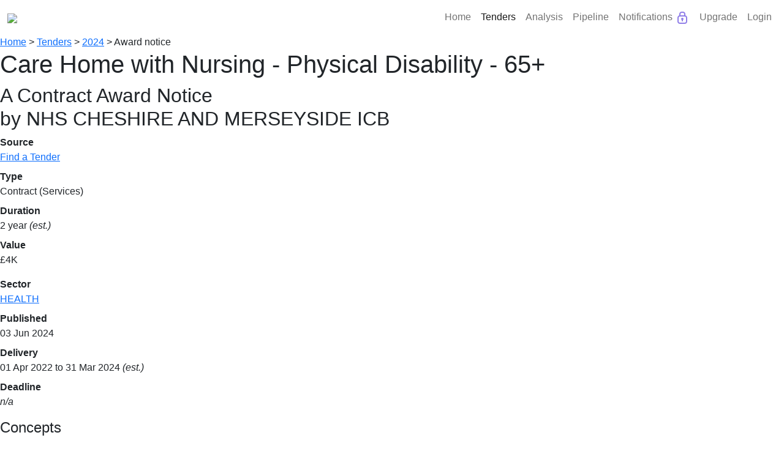

--- FILE ---
content_type: text/html; charset=utf-8
request_url: https://bidstats.uk/tenders/2024/W23/823919001
body_size: 23438
content:
<!DOCTYPE html><html lang="en-GB"> <head><meta charset="utf-8"><meta name="viewport" content="width=device-width, initial-scale=1.0"><title>Care Home With Nursing - Physical Disability - 65+ [Award]</title><link rel="canonical" href="http://bidstats.uk/tenders/2025/W09/841351272"><meta name="description" content="Care Home with Nursing - Physical Disability - 65+... A Contract Award Notice by NHS Cheshire & Merseyside Icb. Value £4K."><meta name="robots" content="NOINDEX"><link rel="stylesheet" href="/static/bidstats.css?v=117"><link href="https://maxcdn.bootstrapcdn.com/font-awesome/4.7.0/css/font-awesome.min.css" rel="stylesheet"><link rel="stylesheet" href="https://cdn.jsdelivr.net/npm/bootstrap@5.1.3/dist/css/bootstrap.min.css" integrity="sha384-1BmE4kWBq78iYhFldvKuhfTAU6auU8tT94WrHftjDbrCEXSU1oBoqyl2QvZ6jIW3" crossorigin="anonymous"><link href="https://cdnjs.cloudflare.com/ajax/libs/modern-normalize/0.5.0/modern-normalize.min.css" rel="stylesheet"><link rel="shortcut icon" href="/static/favicon.ico" type="image/x-icon"><link rel="stylesheet" href="https://unpkg.com/leaflet@1.7.1/dist/leaflet.css" integrity="sha512-xodZBNTC5n17Xt2atTPuE1HxjVMSvLVW9ocqUKLsCC5CXdbqCmblAshOMAS6/keqq/sMZMZ19scR4PsZChSR7A==" crossorigin><script async src="https://www.googletagmanager.com/gtag/js?id=UA-125182281-1"></script><script>
    window.dataLayer = window.dataLayer || [];
    function gtag () { dataLayer.push( arguments ); }
    gtag( 'js', new Date() );
    gtag( 'config', "UA-125182281-1" );
  </script><script>
    "use strict"
    window.addEventListener( 'error', function ( err ) {
      var details = err.message + '\n' + err.filename + ': ' + err.lineno; //+ '(' + navigator.userAgent + ')';
      gtag( 'event', 'exception', {
        'description': details,
        'fatal': false
      } );
    } );
  </script><script src="/static/pw.js?v=117"></script><style>@media(max-width:550px){.l-logo{text-align:center;width:100%}.l-menu{margin:0 auto}}ol,ul{padding-left:0rem}</style><link rel="stylesheet" href="https://cdn.jsdelivr.net/npm/bootstrap-icons@1.8.2/font/bootstrap-icons.css"><script src="https://cdn.jsdelivr.net/npm/bootstrap@5.1.3/dist/js/bootstrap.min.js"></script><script src="https://cdn.plot.ly/plotly-2.16.1.min.js"></script></head> <body class="l-body"> <script>
    function toggleSubmenu(anchor) {
      document.querySelectorAll('ul.dropdownbit').forEach(function(el) {
          el.style.display = 'none';
      });

      const submenu = anchor.nextElementSibling;
      if (submenu.style.display === "none" || submenu.style.display === "") {
        submenu.style.display = "block";
      } 
    }

    document.addEventListener('click', function(event) {
      const clickedInsideDropdown = event.target.closest('.dropdownbit');
      const clickedNavTrigger = event.target.closest('.nav-link');

      if (!clickedInsideDropdown && !clickedNavTrigger) {
        document.querySelectorAll('.dropdownbit').forEach(el => el.style.display = 'none');
      }
    });

  </script> <nav class="navbar navbar-expand-lg navbar-light"> <div class="container-fluid"> <a class="navbar-brand" href="/"> <img src="/static/bidstats_logo.png?v=3" style="max-width:250px;min-width:150px"></a> <button class="navbar-toggler" type="button" data-bs-toggle="collapse" data-bs-target="#navbarNav" aria-controls="navbarNav" aria-expanded="false" aria-label="Toggle navigation"> <span class="navbar-toggler-icon"></span> </button> <div class="collapse navbar-collapse" id="navbarNav"> <ul class="navbar-nav d-flex ms-auto"> <li class="nav-item"> <a class="nav-link" aria-current="page" href="/">Home</a> </li> <li class="nav-item"> <a class="nav-link  active " href="#" onclick="toggleSubmenu(this); return false;">Tenders</a> <ul class="dropdownbit" style="display:none"> <li class="nav-item"><a class="nav-link" href="/tenders/?ntype=tender" title="Find tender notices">Browse Tenders</a></li> <li class="nav-item"> <a class="nav-link" href="https://app.bidstats.uk/pricing/upgrade" title="Advanced Search">Advanced Search <img src="https://app.bidstats.uk/static/media/icons/lock-blue.svg" alt="Locked" class="lock-icon"> </a> </li> <li class="nav-item"><a class="nav-link" href="https://app.bidstats.uk/pricing/upgrade" title="Save Tenders">Saved Tenders <img src="https://app.bidstats.uk/static/media/icons/lock-blue.svg" alt="Locked" class="lock-icon"> </a> </li> </ul> </li> <li class="nav-item"> <a class="nav-link " href="#" onclick="toggleSubmenu(this); return false;">Analysis</a> <ul class="dropdownbit" style="display:none"> <li class="nav-item"><a class="nav-link" href="/analysis/" title="Basic Analysis">Basic Analysis</a></li> <li class="nav-item"><a class="nav-link" href="https://app.bidstats.uk/pricing/upgrade" title="Detailed Analysis">Detailed Analysis <img src="https://app.bidstats.uk/static/media/icons/lock-blue.svg" alt="Locked" class="lock-icon"> </a> </li> <li class="nav-item"> <a class="nav-link" href="https://app.bidstats.uk/pricing/upgrade" title="Buyer Analysis">Buyer Analysis <img src="https://app.bidstats.uk/static/media/icons/lock-blue.svg" alt="Locked" class="lock-icon"> </a> </li> <li class="nav-item"><a class="nav-link" href="https://app.bidstats.uk/pricing/upgrade" title="Supplier Analysis">Supplier Analysis <img src="https://app.bidstats.uk/static/media/icons/lock-blue.svg" alt="Locked" class="lock-icon"> </a> </li> </ul> </li> <li class="nav-item"> <a class="nav-link " href="#" onclick="toggleSubmenu(this); return false;">Pipeline</a> <ul class="dropdownbit" style="display:none"> <li class="nav-item"><a class="nav-link" href="https://app.bidstats.uk/pricing/upgrade" title="Analyse Expiring Tenders">Analyse Expiring Tenders <img src="https://app.bidstats.uk/static/media/icons/lock-blue.svg" alt="Locked" class="lock-icon"> </a> </li> <li class="nav-item"><a class="nav-link" href="/future_tenders/" title="Procurement Pipeline">Procurement Pipeline Search </a> </li> </ul> </li> <li class="nav-item"> <a class="nav-link" href="https://app.bidstats.uk/pricing/upgrade">Notifications <img src="https://app.bidstats.uk/static/media/icons/lock-blue.svg" alt="Locked" class="lock-icon"> </a> </li> <li class="nav-item"> <a class="nav-link" href="https://app.bidstats.uk/pricing">Upgrade</a> </li> <li class="nav-item"> <a class="nav-link" href="https://app.bidstats.uk/login/">Login</a> </li> </ul> </div> </div> </nav> <nav id="top" class="l-breadcrumbs crumbs"> <a href="/" title="Home"> Home</a> &gt; <a href="/tenders/" title="Tenders"> Tenders</a> &gt; <a href="/tenders/2024/W23/" title="2024"> 2024</a> &gt; <span>Award notice</span> </nav> <div class="l-main"> <article id="view-notice" class="l-panel l-panel-narrow"> <script>
        pw_validation();
    </script> <header> <h1>Care Home with Nursing - Physical Disability - 65+</h1> <h2 class>A Contract Award Notice<br>by NHS CHESHIRE AND MERSEYSIDE ICB</h2> </header> <section id="notice-keydata"> <div class="colly"> <dl> <dt> Source </dt> <dd> <a href="https://www.find-tender.service.gov.uk/Notice/017208-2024" title="View original notice" target="_blank">Find a Tender</a> </dd> <dt> Type </dt> <dd> Contract (Services) </dd> <dt> Duration </dt> <dd> 2 year <i>(est.)</i> </dd> <dt> Value </dt> <dd> £4K </dd> </dl> </div><div class="colly"> <dl> <dt> Sector </dt> <dd class="sector secbacklight_A "> <a href="/tenders/?sector=health" title="More notices in sector" class="secbacklight_A"> HEALTH </a> </dd> <dt> Published </dt> <dd> 03 Jun 2024 </dd> <dt> Delivery </dt> <dd> 01 Apr 2022 to 31 Mar 2024 <i>(est.)</i> </dd> <dt> Deadline </dt> <dd> <i>n/a</i> </dd> </dl> </div> </section> <section id="notice-concepts"> <h4>Concepts</h4> <ul class="conceptslist"> <li> <a href="/tenders/?q=warrington&scope=keyfields" title="More notices containing 'warrington'"> warrington</a> </li> <li> <a href="/tenders/?q=health+services" title="More notices containing 'health services'" rel="nofollow"> health services</a> </li> <li> <a href="/tenders/?q=care+home" title="More notices containing 'care home'" rel="nofollow"> care home</a> </li> <li> <a href="/tenders/?q=nursing+-+physical+disability" title="More notices containing 'nursing - physical disability'" rel="nofollow"> nursing - physical disability</a> </li> <li> <a href="/tenders/?q=nursing+-+physical+disability+-+65%2B" title="More notices containing 'nursing - physical disability - 65+'" rel="nofollow"> nursing - physical disability - 65+</a> </li> <li> <a href="/tenders/?q=care&scope=keyfields" title="More notices containing 'care'"> care</a> </li> <li> <a href="/tenders/?q=home&scope=keyfields" title="More notices containing 'home'"> home</a> </li> <li> <a href="/tenders/?q=physical" title="More notices containing 'physical'" rel="nofollow"> physical</a> </li> <li> <a href="/tenders/?q=nursing" title="More notices containing 'nursing'" rel="nofollow"> nursing</a> </li> <li> <a href="/tenders/?q=disability" title="More notices containing 'disability'" rel="nofollow"> disability</a> </li> </ul> </section> <section id="notice-location"> <h4>Location</h4> <p> Warrington </p> <div id="geomap" class="geochart-div"> Geochart for 2 buyers and 1 suppliers </div> </section> <div class="org-lists"> <section id="notice-buyers"> <h4> 2 buyers</h4> <ul class="loc-list"> <li class="loc-card loc-card-buyer"> <a href="/analysis/buyers/nhs-cheshire-merseyside-icb"> NHS Cheshire &amp; Merseyside Icb </a> <span class="loc-addr"> Warrington </span> </li> </ul> </section> <section id="notice-suppliers"> <h4> 1 supplier</h4> <ul class="loc-list"> <li class="loc-card loc-card-supplier"> <a href="/analysis/suppliers/ashcroft-house"> Ashcroft House </a> <span class="loc-addr"> Liverpool </span> </li> </ul> </section> </div> <section id="notice-descrip"> <h4>Description</h4> <p style="white-space:pre-line">Care Home with Nursing - Physical Disability - 65+</p> </section> <section id="notice-awards"> <h4>Award Detail</h4> <table class="notice-lots"> <tbody> <tr> <td class="notice-lotnumber"> 1 </td> <td> <b> <a href="/analysis/suppliers/ashcroft-house"> Ashcroft House </a> (Liverpool) </b> <ul> <li>Num offers: 1</li> <li>Value: <b> £3,986 </b> </li> <li class="flag_supplier"> Contractor is an SME. </li> </ul> </td> </tr> </tbody> </table> </section> <section id="notice-awardcriteria"> <h4>Award Criteria</h4> <table class> <tbody> <tr> <td> Attributes </td> <td> _ </td> </tr> <tr> <td> Client Review </td> <td> _ </td> </tr> <tr> <td> Features </td> <td> _ </td> </tr> <tr> <td> Capability </td> <td> _ </td> </tr> <tr> <td> Qualifications </td> <td> _ </td> </tr> <tr> <td> Custom Metric </td> <td> 50.0 </td> </tr> <tr> <td> PRICE </td> <td> 50.0 </td> </tr> </tbody> </table> </section> <section id="notice-cpvs"> <h4>CPV Codes</h4> <ul class="cpv-codes"> <li> <span class="cpv-code"> 85100000 </span> - <span class="cpv-description"> Health services </span> </li> </ul> </section> <section id="notice-dataflags"> <h4>Indicators</h4> <ul> <li class="flag_main_criteria"> Award on basis of price. </li> </ul> </section> <h4>Reference</h4> <ul> <li> FTS 017208-2024 </li> </ul> <h4>Domains</h4> <ul> <li> <a href="http://find-tender.service.gov.uk" target="_blank" rel="nofollow"> find-tender.service.gov.uk </a> </li> <li> <a href="http://cedarscaregroup.co.uk" target="_blank" rel="nofollow"> cedarscaregroup.co.uk </a> </li> <li> <a href="http://cheshireandmerseyside.nhs.uk" target="_blank" rel="nofollow"> cheshireandmerseyside.nhs.uk </a> </li> </ul> </article> <aside id="notice-meta" class="l-panel-side"> <div class="l-panel"> <h4>Status</h4> <p> A more recent version of this notice exists. <br> <a class="button button-primary" href="/tenders/2025/W01/837943493"> View recent version </a> </p> <h4>History</h4> <ul class="nhistory"> <li class="nhistory-other"> <a href="/tenders/2025/W01/837943493" title="Care Home With Nursing - Physical Disability - 65+"> 03 Jan 2025 - Contract Award Notice </a> </li> <li class="nhistory-other"> <a href="/tenders/2025/W01/837943428" title="Fast Track"> 03 Jan 2025 - Contract Award Notice </a> </li> <li class="nhistory-other"> <a href="/tenders/2025/W01/837943344" title="Care Home With Nursing - Fast Track/End of Life - 65+"> 03 Jan 2025 - Contract Award Notice </a> </li> <li class="nhistory-other"> <a href="/tenders/2025/W01/837877915" title="Fast Track"> 02 Jan 2025 - Contract Award Notice </a> </li> <li class="nhistory-other"> <a href="/tenders/2025/W01/837877880" title="Care Home With Nursing - Fast Track/End of Life - 65+"> 02 Jan 2025 - Contract Award Notice </a> </li> <li class="nhistory-other"> <a href="/tenders/2025/W01/837746794" title="Care Home With Nursing - Physical Disability - 65+"> 31 Dec 2024 - Contract Award Notice </a> </li> <li class="nhistory-other"> <a href="/tenders/2025/W01/837746781" title="Fast Track"> 31 Dec 2024 - Contract Award Notice </a> </li> <li class="nhistory-other"> <a href="/tenders/2025/W01/837746777" title="Care Home With Nursing - Fast Track/End of Life - 65+"> 31 Dec 2024 - Contract Award Notice </a> </li> <li class="nhistory-other"> <a href="/tenders/2024/W52/837288189" title="Fast Track"> 24 Dec 2024 - Contract Award Notice </a> </li> <li class="nhistory-other"> <a href="/tenders/2024/W52/837288188" title="Fast Track"> 24 Dec 2024 - Contract Award Notice </a> </li> <li class="nhistory-other"> <a href="/tenders/2024/W52/837288096" title="Fast Track"> 24 Dec 2024 - Contract Award Notice </a> </li> <li class="nhistory-other"> <a href="/tenders/2024/W51/836895288" title="Fast Track"> 18 Dec 2024 - Contract Award Notice </a> </li> <li class="nhistory-other"> <a href="/tenders/2024/W51/836895197" title="Fast Track"> 18 Dec 2024 - Contract Award Notice </a> </li> <li class="nhistory-other"> <a href="/tenders/2024/W51/836895193" title="Fast Track"> 18 Dec 2024 - Contract Award Notice </a> </li> <li class="nhistory-other"> <a href="/tenders/2024/W51/836895046" title="Care Home With Nursing - Fast Track/End of Life - 65+"> 18 Dec 2024 - Contract Award Notice </a> </li> <li class="nhistory-other"> <a href="/tenders/2024/W51/836894932" title="Care Home With Nursing - Fast Track/End of Life - 65+"> 18 Dec 2024 - Contract Award Notice </a> </li> <li class="nhistory-other"> <a href="/tenders/2024/W51/836894856" title="Fast Track"> 18 Dec 2024 - Contract Award Notice </a> </li> <li class="nhistory-other"> <a href="/tenders/2024/W51/836894852" title="Fast Track"> 18 Dec 2024 - Contract Award Notice </a> </li> <li class="nhistory-other"> <a href="/tenders/2024/W51/836829457" title="Care Home With Nursing - Fast Track/End of Life - 65+"> 17 Dec 2024 - Contract Award Notice </a> </li> <li class="nhistory-other"> <a href="/tenders/2024/W51/836829262" title="Care Home With Nursing - Physical Disability - 65+"> 17 Dec 2024 - Contract Award Notice </a> </li> <li class="nhistory-other"> <a href="/tenders/2024/W50/836567367" title="Care Home With Nursing - Fast Track/End of Life - 65+"> 13 Dec 2024 - Contract Award Notice </a> </li> <li class="nhistory-other"> <a href="/tenders/2024/W50/836567366" title="Fast Track"> 13 Dec 2024 - Contract Award Notice </a> </li> <li class="nhistory-other"> <a href="/tenders/2024/W50/836567282" title="Care Home With Nursing - Fast Track/End of Life - 65+"> 13 Dec 2024 - Contract Award Notice </a> </li> <li class="nhistory-other"> <a href="/tenders/2024/W50/836501869" title="Care Home With Nursing - Physical Disability - 65+"> 12 Dec 2024 - Contract Award Notice </a> </li> <li class="nhistory-other"> <a href="/tenders/2024/W50/836501771" title="Care Home With Nursing - Fast Track/End of Life - 65+"> 12 Dec 2024 - Contract Award Notice </a> </li> <li class="nhistory-other"> <a href="/tenders/2024/W50/836501756" title="Care Home With Nursing - Physical Disability - 65+"> 12 Dec 2024 - Contract Award Notice </a> </li> <li class="nhistory-other"> <a href="/tenders/2024/W50/836501605" title="Care Home With Nursing - Fast Track/End of Life - 65+"> 12 Dec 2024 - Contract Award Notice </a> </li> <li class="nhistory-other"> <a href="/tenders/2024/W49/836043131" title="Care Home With Nursing - Fast Track/End of Life - 65+"> 05 Dec 2024 - Contract Award Notice </a> </li> <li class="nhistory-other"> <a href="/tenders/2024/W49/836043126" title="Fast Track"> 05 Dec 2024 - Contract Award Notice </a> </li> <li class="nhistory-other"> <a href="/tenders/2024/W49/836042997" title="Fast Track"> 05 Dec 2024 - Contract Award Notice </a> </li> <li class="nhistory-other"> <a href="/tenders/2024/W49/835977640" title="Fast Track"> 04 Dec 2024 - Contract Award Notice </a> </li> <li class="nhistory-other"> <a href="/tenders/2024/W49/835977499" title="Care Home With Nursing - Fast Track/End of Life - 65+"> 04 Dec 2024 - Contract Award Notice </a> </li> <li class="nhistory-other"> <a href="/tenders/2024/W48/835649789" title="Fast Track"> 29 Nov 2024 - Contract Award Notice </a> </li> <li class="nhistory-other"> <a href="/tenders/2024/W47/835125675" title="Fast Track"> 21 Nov 2024 - Contract Award Notice </a> </li> <li class="nhistory-other"> <a href="/tenders/2024/W45/834273416" title="Fast Track"> 08 Nov 2024 - Contract Award Notice </a> </li> <li class="nhistory-other"> <a href="/tenders/2024/W45/834273415" title="Fast Track"> 08 Nov 2024 - Contract Award Notice </a> </li> <li class="nhistory-other"> <a href="/tenders/2024/W45/834273403" title="Care Home With Nursing - Physical Disability - 65+"> 08 Nov 2024 - Contract Award Notice </a> </li> <li class="nhistory-other"> <a href="/tenders/2024/W45/834208106" title="Fast Track"> 07 Nov 2024 - Contract Award Notice </a> </li> <li class="nhistory-other"> <a href="/tenders/2024/W45/834208103" title="Fast Track"> 07 Nov 2024 - Contract Award Notice </a> </li> <li class="nhistory-other"> <a href="/tenders/2024/W45/834208100" title="Fast Track"> 07 Nov 2024 - Contract Award Notice </a> </li> <li class="nhistory-other"> <a href="/tenders/2024/W45/834208098" title="Fast Track"> 07 Nov 2024 - Contract Award Notice </a> </li> <li class="nhistory-other"> <a href="/tenders/2024/W45/834208041" title="Care Home With Nursing - Physical Disability - 65+"> 07 Nov 2024 - Contract Award Notice </a> </li> <li class="nhistory-other"> <a href="/tenders/2024/W45/834207998" title="Care Home With Nursing - Physical Disability - 65+"> 07 Nov 2024 - Contract Award Notice </a> </li> <li class="nhistory-other"> <a href="/tenders/2024/W45/834207905" title="Fast Track"> 07 Nov 2024 - Contract Award Notice </a> </li> <li class="nhistory-other"> <a href="/tenders/2024/W45/834207903" title="Fast Track"> 07 Nov 2024 - Contract Award Notice </a> </li> <li class="nhistory-other"> <a href="/tenders/2024/W44/833749257" title="Fast Track"> 31 Oct 2024 - Contract Award Notice </a> </li> <li class="nhistory-other"> <a href="/tenders/2024/W44/833749256" title="Fast Track"> 31 Oct 2024 - Contract Award Notice </a> </li> <li class="nhistory-other"> <a href="/tenders/2024/W44/833749109" title="Care Home With Nursing - Physical Disability - 65+"> 31 Oct 2024 - Contract Award Notice </a> </li> <li class="nhistory-other"> <a href="/tenders/2024/W44/833749103" title="Fast Track"> 31 Oct 2024 - Contract Award Notice </a> </li> <li class="nhistory-other"> <a href="/tenders/2024/W44/833749101" title="Fast Track"> 31 Oct 2024 - Contract Award Notice </a> </li> <li class="nhistory-other"> <a href="/tenders/2024/W44/833749099" title="Fast Track"> 31 Oct 2024 - Contract Award Notice </a> </li> <li class="nhistory-other"> <a href="/tenders/2024/W44/833749098" title="Care Home With Nursing - Fast Track/End of Life - 65+"> 31 Oct 2024 - Contract Award Notice </a> </li> <li class="nhistory-other"> <a href="/tenders/2024/W44/833683663" title="Care Home With Nursing - Fast Track/End of Life - 65+"> 30 Oct 2024 - Contract Award Notice </a> </li> <li class="nhistory-other"> <a href="/tenders/2024/W44/833683651" title="Care Home With Nursing - Fast Track/End of Life - 65+"> 30 Oct 2024 - Contract Award Notice </a> </li> <li class="nhistory-other"> <a href="/tenders/2024/W43/833093772" title="Care Home With Nursing - Fast Track/End of Life - 65+"> 21 Oct 2024 - Contract Award Notice </a> </li> <li class="nhistory-other"> <a href="/tenders/2024/W43/833093725" title="Fast Track"> 21 Oct 2024 - Contract Award Notice </a> </li> <li class="nhistory-other"> <a href="/tenders/2024/W43/833093724" title="Fast Track"> 21 Oct 2024 - Contract Award Notice </a> </li> <li class="nhistory-other"> <a href="/tenders/2024/W43/833093723" title="Fast Track"> 21 Oct 2024 - Contract Award Notice </a> </li> <li class="nhistory-other"> <a href="/tenders/2024/W43/833093722" title="Fast Track"> 21 Oct 2024 - Contract Award Notice </a> </li> <li class="nhistory-other"> <a href="/tenders/2024/W43/833093721" title="Care Home With Nursing - Fast Track/End of Life - 65+"> 21 Oct 2024 - Contract Award Notice </a> </li> <li class="nhistory-other"> <a href="/tenders/2024/W43/833093715" title="Fast Track"> 21 Oct 2024 - Contract Award Notice </a> </li> <li class="nhistory-other"> <a href="/tenders/2024/W43/833093679" title="Care Home With Nursing - Dementia - 65+"> 21 Oct 2024 - Contract Award Notice </a> </li> <li class="nhistory-other"> <a href="/tenders/2024/W42/832831969" title="Fast Track"> 17 Oct 2024 - Contract Award Notice </a> </li> <li class="nhistory-other"> <a href="/tenders/2024/W42/832831851" title="Care Home With Nursing - Fast Track/End of Life - 65+"> 17 Oct 2024 - Contract Award Notice </a> </li> <li class="nhistory-other"> <a href="/tenders/2024/W42/832831844" title="Fast Track"> 17 Oct 2024 - Contract Award Notice </a> </li> <li class="nhistory-other"> <a href="/tenders/2024/W42/832831842" title="Care Home With Nursing - Fast Track/End of Life - 65+"> 17 Oct 2024 - Contract Award Notice </a> </li> <li class="nhistory-other"> <a href="/tenders/2024/W42/832831839" title="Fast Track"> 17 Oct 2024 - Contract Award Notice </a> </li> <li class="nhistory-other"> <a href="/tenders/2024/W42/832831837" title="Care Home With Nursing - Fast Track/End of Life - 65+"> 17 Oct 2024 - Contract Award Notice </a> </li> <li class="nhistory-other"> <a href="/tenders/2024/W42/832700852" title="Fast Track"> 15 Oct 2024 - Contract Award Notice </a> </li> <li class="nhistory-other"> <a href="/tenders/2024/W42/832700643" title="Care Home With Nursing - Dementia - 65+"> 15 Oct 2024 - Contract Award Notice </a> </li> <li class="nhistory-other"> <a href="/tenders/2024/W41/832438736" title="Fast Track"> 11 Oct 2024 - Contract Award Notice </a> </li> <li class="nhistory-other"> <a href="/tenders/2024/W41/832438493" title="Fast Track"> 11 Oct 2024 - Contract Award Notice </a> </li> <li class="nhistory-other"> <a href="/tenders/2024/W41/832438391" title="Fast Track"> 11 Oct 2024 - Contract Award Notice </a> </li> <li class="nhistory-other"> <a href="/tenders/2024/W41/832373232" title="Care Home With Nursing - Dementia - 65+"> 10 Oct 2024 - Contract Award Notice </a> </li> <li class="nhistory-other"> <a href="/tenders/2024/W41/832372846" title="Care Home With Nursing - Dementia - 65+"> 10 Oct 2024 - Contract Award Notice </a> </li> <li class="nhistory-other"> <a href="/tenders/2024/W41/832372845" title="Care Home With Nursing - Dementia - 65+"> 10 Oct 2024 - Contract Award Notice </a> </li> <li class="nhistory-other"> <a href="/tenders/2024/W41/832242058" title="Care Home With Nursing - Fast Track/End of Life - 65+"> 08 Oct 2024 - Contract Award Notice </a> </li> <li class="nhistory-other"> <a href="/tenders/2024/W41/832241998" title="Fast Track"> 08 Oct 2024 - Contract Award Notice </a> </li> <li class="nhistory-other"> <a href="/tenders/2024/W41/832241827" title="Fast Track"> 08 Oct 2024 - Contract Award Notice </a> </li> <li class="nhistory-other"> <a href="/tenders/2024/W41/832176262" title="Care Home With Nursing - Physical Disability - 65+"> 07 Oct 2024 - Contract Award Notice </a> </li> <li class="nhistory-other"> <a href="/tenders/2024/W41/832176259" title="Fast Track"> 07 Oct 2024 - Contract Award Notice </a> </li> <li class="nhistory-other"> <a href="/tenders/2024/W41/832176258" title="Fast Track"> 07 Oct 2024 - Contract Award Notice </a> </li> <li class="nhistory-other"> <a href="/tenders/2024/W41/832176256" title="Care Home With Nursing - Physical Disability - 65+"> 07 Oct 2024 - Contract Award Notice </a> </li> <li class="nhistory-other"> <a href="/tenders/2024/W40/831979968" title="Fast Track"> 04 Oct 2024 - Contract Award Notice </a> </li> <li class="nhistory-other"> <a href="/tenders/2024/W40/831979666" title="Fast Track"> 04 Oct 2024 - Contract Award Notice </a> </li> <li class="nhistory-other"> <a href="/tenders/2024/W26/825426025" title="Care Home With Nursing - Physical Disability - 65+"> 26 Jun 2024 - Contract Award Notice </a> </li> <li class="nhistory-other"> <a href="/tenders/2024/W26/825360770" title="Fast Track"> 25 Jun 2024 - Contract Award Notice </a> </li> <li class="nhistory-other"> <a href="/tenders/2024/W26/825360768" title="Fast Track"> 25 Jun 2024 - Contract Award Notice </a> </li> <li class="nhistory-other"> <a href="/tenders/2024/W26/825360764" title="Care Home With Nursing - Fast Track/End of Life - 65+"> 25 Jun 2024 - Contract Award Notice </a> </li> <li class="nhistory-other"> <a href="/tenders/2024/W26/825360592" title="Care Home With Nursing - Physical Disability - 65+"> 25 Jun 2024 - Contract Award Notice </a> </li> <li class="nhistory-other"> <a href="/tenders/2024/W26/825360496" title="Fast Track"> 25 Jun 2024 - Contract Award Notice </a> </li> <li class="nhistory-other"> <a href="/tenders/2024/W26/825360454" title="Care Home With Nursing - Dementia - 65+"> 25 Jun 2024 - Contract Award Notice </a> </li> <li class="nhistory-other"> <a href="/tenders/2024/W26/825295123" title="Fast Track"> 24 Jun 2024 - Contract Award Notice </a> </li> <li class="nhistory-other"> <a href="/tenders/2024/W26/825295119" title="Fast Track"> 24 Jun 2024 - Contract Award Notice </a> </li> <li class="nhistory-other"> <a href="/tenders/2024/W26/825294927" title="Fast Track"> 24 Jun 2024 - Contract Award Notice </a> </li> <li class="nhistory-other"> <a href="/tenders/2024/W25/825098285" title="Fast Track"> 21 Jun 2024 - Contract Award Notice </a> </li> <li class="nhistory-other"> <a href="/tenders/2024/W25/825098284" title="Fast Track"> 21 Jun 2024 - Contract Award Notice </a> </li> <li class="nhistory-other"> <a href="/tenders/2024/W25/825032708" title="Care Home With Nursing - Physical Disability - 65+"> 20 Jun 2024 - Contract Award Notice </a> </li> <li class="nhistory-other"> <a href="/tenders/2024/W25/824967591" title="Care Home With Nursing - Physical Disability - 65+"> 19 Jun 2024 - Contract Award Notice </a> </li> <li class="nhistory-other"> <a href="/tenders/2024/W25/824967590" title="Care Home With Nursing - Dementia - 65+"> 19 Jun 2024 - Contract Award Notice </a> </li> <li class="nhistory-other"> <a href="/tenders/2024/W25/824967172" title="Care Home With Nursing - Fast Track/End of Life - 65+"> 19 Jun 2024 - Contract Award Notice </a> </li> <li class="nhistory-other"> <a href="/tenders/2024/W25/824902092" title="Care Home With Nursing - Physical Disability - 65+"> 18 Jun 2024 - Contract Award Notice </a> </li> <li class="nhistory-other"> <a href="/tenders/2024/W25/824901725" title="Fast Track"> 18 Jun 2024 - Contract Award Notice </a> </li> <li class="nhistory-other"> <a href="/tenders/2024/W25/824901720" title="Care Home With Nursing - Physical Disability - 65+"> 18 Jun 2024 - Contract Award Notice </a> </li> <li class="nhistory-other"> <a href="/tenders/2024/W25/824836392" title="Care Home With Nursing - Fast Track/End of Life - 65+"> 17 Jun 2024 - Contract Award Notice </a> </li> <li class="nhistory-other"> <a href="/tenders/2024/W25/824836386" title="Fast Track"> 17 Jun 2024 - Contract Award Notice </a> </li> <li class="nhistory-other"> <a href="/tenders/2024/W25/824836383" title="Fast Track"> 17 Jun 2024 - Contract Award Notice </a> </li> <li class="nhistory-other"> <a href="/tenders/2024/W25/824836368" title="Fast Track"> 17 Jun 2024 - Contract Award Notice </a> </li> <li class="nhistory-other"> <a href="/tenders/2024/W25/824836228" title="Fast Track"> 17 Jun 2024 - Contract Award Notice </a> </li> <li class="nhistory-other"> <a href="/tenders/2024/W24/824639816" title="Fast Track"> 14 Jun 2024 - Contract Award Notice </a> </li> <li class="nhistory-other"> <a href="/tenders/2024/W24/824508763" title="Care Home With Nursing - Fast Track/End of Life - 65+"> 12 Jun 2024 - Contract Award Notice </a> </li> <li class="nhistory-other"> <a href="/tenders/2024/W24/824508430" title="Care Home With Nursing - Physical Disability - 65+"> 12 Jun 2024 - Contract Award Notice </a> </li> <li class="nhistory-other"> <a href="/tenders/2024/W24/824443352" title="Care Home With Nursing - Physical Disability - 65+"> 11 Jun 2024 - Contract Award Notice </a> </li> <li class="nhistory-other"> <a href="/tenders/2024/W24/824443256" title="Care Home With Nursing - Fast Track/End of Life - 65+"> 11 Jun 2024 - Contract Award Notice </a> </li> <li class="nhistory-other"> <a href="/tenders/2024/W24/824443244" title="Fast Track"> 11 Jun 2024 - Contract Award Notice </a> </li> <li class="nhistory-other"> <a href="/tenders/2024/W24/824443241" title="Fast Track"> 11 Jun 2024 - Contract Award Notice </a> </li> <li class="nhistory-other"> <a href="/tenders/2024/W24/824443198" title="Fast Track"> 11 Jun 2024 - Contract Award Notice </a> </li> <li class="nhistory-other"> <a href="/tenders/2024/W24/824443193" title="Fast Track"> 11 Jun 2024 - Contract Award Notice </a> </li> <li class="nhistory-other"> <a href="/tenders/2024/W24/824377581" title="Care Home With Nursing - Fast Track/End of Life - 65+"> 10 Jun 2024 - Contract Award Notice </a> </li> <li class="nhistory-other"> <a href="/tenders/2024/W24/824377574" title="Fast Track"> 10 Jun 2024 - Contract Award Notice </a> </li> <li class="nhistory-other"> <a href="/tenders/2024/W23/824181124" title="Care Home With Nursing - Fast Track/End of Life - 65+"> 07 Jun 2024 - Contract Award Notice </a> </li> <li class="nhistory-other"> <a href="/tenders/2024/W23/824181121" title="Care Home With Nursing - Physical Disability - 65+"> 07 Jun 2024 - Contract Award Notice </a> </li> <li class="nhistory-other"> <a href="/tenders/2024/W23/824180744" title="Fast Track"> 07 Jun 2024 - Contract Award Notice </a> </li> <li class="nhistory-other"> <a href="/tenders/2024/W23/824180743" title="Care Home With Nursing - Fast Track/End of Life - 65+"> 07 Jun 2024 - Contract Award Notice </a> </li> <li class="nhistory-other"> <a href="/tenders/2024/W23/824115527" title="Fast Track"> 06 Jun 2024 - Contract Award Notice </a> </li> <li class="nhistory-other"> <a href="/tenders/2024/W23/824115520" title="Care Home With Nursing - Physical Disability - 65+"> 06 Jun 2024 - Contract Award Notice </a> </li> <li class="nhistory-other"> <a href="/tenders/2024/W23/824115519" title="Care Home With Nursing - Dementia - 65+"> 06 Jun 2024 - Contract Award Notice </a> </li> <li class="nhistory-other"> <a href="/tenders/2024/W23/824115517" title="Fast Track"> 06 Jun 2024 - Contract Award Notice </a> </li> <li class="nhistory-other"> <a href="/tenders/2024/W23/824049889" title="Care Home With Nursing - Physical Disability - 65+"> 05 Jun 2024 - Contract Award Notice </a> </li> <li class="nhistory-other"> <a href="/tenders/2024/W23/824049885" title="Fast Track"> 05 Jun 2024 - Contract Award Notice </a> </li> <li class="nhistory-other"> <a href="/tenders/2024/W23/823984484" title="Fast Track"> 04 Jun 2024 - Contract Award Notice </a> </li> <li class="nhistory-other"> <a href="/tenders/2024/W23/823984396" title="Fast Track"> 04 Jun 2024 - Contract Award Notice </a> </li> <li class="nhistory-other"> <a href="/tenders/2024/W23/823984133" title="Care Home With Nursing - Physical Disability - 65+"> 04 Jun 2024 - Contract Award Notice </a> </li> <li class="nhistory-other"> <a href="/tenders/2024/W23/823984132" title="Care Home With Nursing - Physical Disability - 65+"> 04 Jun 2024 - Contract Award Notice </a> </li> <li class="nhistory-other"> <a href="/tenders/2024/W23/823984131" title="Fast Track"> 04 Jun 2024 - Contract Award Notice </a> </li> <li class="nhistory-other"> <a href="/tenders/2024/W23/823984130" title="Care Home With Nursing - Fast Track/End of Life - 65+"> 04 Jun 2024 - Contract Award Notice </a> </li> <li class="nhistory-other"> <a href="/tenders/2024/W23/823919005" title="Care Home With Nursing - Dementia - 65+"> 03 Jun 2024 - Contract Award Notice </a> </li> <li class="nhistory-other"> <a href="/tenders/2024/W23/823919004" title="Fast Track"> 03 Jun 2024 - Contract Award Notice </a> </li> <li class="nhistory-other"> <a href="/tenders/2024/W23/823919003" title="Fast Track"> 03 Jun 2024 - Contract Award Notice </a> </li> <li class="nhistory-other"> <a href="/tenders/2024/W23/823919002" title="Fast Track"> 03 Jun 2024 - Contract Award Notice </a> </li> <li class="nhistory-this"> 03 Jun 2024 - Contract Award Notice </li> <li class="nhistory-other"> <a href="/tenders/2024/W23/823919000" title="Care Home With Nursing - Physical Disability - 18-64"> 03 Jun 2024 - Contract Award Notice </a> </li> <li class="nhistory-other"> <a href="/tenders/2024/W23/823918999" title="Care Home With Nursing - Dementia - 65+"> 03 Jun 2024 - Contract Award Notice </a> </li> <li class="nhistory-other"> <a href="/tenders/2024/W23/823918998" title="Fast Track"> 03 Jun 2024 - Contract Award Notice </a> </li> <li class="nhistory-other"> <a href="/tenders/2024/W23/823918997" title="Fast Track"> 03 Jun 2024 - Contract Award Notice </a> </li> <li class="nhistory-other"> <a href="/tenders/2024/W23/823918904" title="Care Home With Nursing - Physical Disability - 65+"> 03 Jun 2024 - Contract Award Notice </a> </li> <li class="nhistory-other"> <a href="/tenders/2024/W23/823918902" title="Fast Track"> 03 Jun 2024 - Contract Award Notice </a> </li> <li class="nhistory-other"> <a href="/tenders/2024/W22/823656883" title="Care Home With Nursing - Dementia - 65+"> 30 May 2024 - Contract Award Notice </a> </li> <li class="nhistory-other"> <a href="/tenders/2024/W21/823263361" title="Fast Track"> 24 May 2024 - Contract Award Notice </a> </li> <li class="nhistory-other"> <a href="/tenders/2024/W21/823197861" title="Fast Track"> 23 May 2024 - Contract Award Notice </a> </li> <li class="nhistory-other"> <a href="/tenders/2024/W14/819920971" title="Care Home With Nursing - Dementia - 65+"> 03 Apr 2024 - Contract Award Notice </a> </li> <li class="nhistory-other"> <a href="/tenders/2024/W14/819855798" title="Care Home With Nursing - Fast Track/End of Life - 65+"> 02 Apr 2024 - Contract Award Notice </a> </li> <li class="nhistory-other"> <a href="/tenders/2024/W14/819855797" title="Care Home With Nursing - Dementia - 65+"> 02 Apr 2024 - Contract Award Notice </a> </li> <li class="nhistory-other"> <a href="/tenders/2024/W14/819855796" title="Care Home With Nursing - Physical Disability - 65+"> 02 Apr 2024 - Contract Award Notice </a> </li> <li class="nhistory-other"> <a href="/tenders/2024/W14/819855754" title="Care Home With Nursing - Fast Track/End of Life - 65+"> 02 Apr 2024 - Contract Award Notice </a> </li> <li class="nhistory-other"> <a href="/tenders/2024/W14/819855736" title="Care Home With Nursing - Physical Disability - 65+"> 02 Apr 2024 - Contract Award Notice </a> </li> <li class="nhistory-other"> <a href="/tenders/2024/W14/819855731" title="Care Home With Nursing - Physical Disability - 65+"> 02 Apr 2024 - Contract Award Notice </a> </li> <li class="nhistory-other"> <a href="/tenders/2024/W14/819855730" title="FNC to CHC - Care Home With Nursing - Physical Disability - 65 +"> 02 Apr 2024 - Contract Award Notice </a> </li> <li class="nhistory-other"> <a href="/tenders/2024/W14/819855671" title="Care Home With Nursing - Dementia - 65+"> 02 Apr 2024 - Contract Award Notice </a> </li> <li class="nhistory-other"> <a href="/tenders/2024/W14/819855661" title="Care Home With Nursing - Physical Disability - 65+"> 02 Apr 2024 - Contract Award Notice </a> </li> <li class="nhistory-other"> <a href="/tenders/2024/W14/819855657" title="Fast Track"> 02 Apr 2024 - Contract Award Notice </a> </li> <li class="nhistory-other"> <a href="/tenders/2024/W14/819855575" title="Fast Track"> 02 Apr 2024 - Contract Award Notice </a> </li> <li class="nhistory-other"> <a href="/tenders/2024/W13/819527926" title="Care Home With Nursing - Fast Track/End of Life - 65+"> 28 Mar 2024 - Contract Award Notice </a> </li> <li class="nhistory-other"> <a href="/tenders/2024/W13/819527922" title="Care Home With Nursing - Physical Disability - 65+"> 28 Mar 2024 - Contract Award Notice </a> </li> <li class="nhistory-other"> <a href="/tenders/2024/W13/819527841" title="Care Home With Nursing - Physical Disability - 18-64"> 28 Mar 2024 - Contract Award Notice </a> </li> <li class="nhistory-other"> <a href="/tenders/2024/W13/819527835" title="Fast Track"> 28 Mar 2024 - Contract Award Notice </a> </li> <li class="nhistory-other"> <a href="/tenders/2024/W13/819462707" title="Care Home With Nursing - Fast Track/End of Life - 65+"> 27 Mar 2024 - Contract Award Notice </a> </li> <li class="nhistory-other"> <a href="/tenders/2024/W13/819462544" title="Care Home With Nursing - Fast Track/End of Life - 65+"> 27 Mar 2024 - Contract Award Notice </a> </li> <li class="nhistory-other"> <a href="/tenders/2024/W13/819462542" title="Fast Track"> 27 Mar 2024 - Contract Award Notice </a> </li> <li class="nhistory-other"> <a href="/tenders/2024/W13/819462539" title="Care Home With Nursing - Physical Disability - 65+"> 27 Mar 2024 - Contract Award Notice </a> </li> <li class="nhistory-other"> <a href="/tenders/2024/W13/819462349" title="Fast Track"> 27 Mar 2024 - Contract Award Notice </a> </li> <li class="nhistory-other"> <a href="/tenders/2024/W13/819462217" title="Fast Track"> 27 Mar 2024 - Contract Award Notice </a> </li> <li class="nhistory-other"> <a href="/tenders/2024/W13/819462213" title="Care Home With Nursing - Fast Track/End of Life - 65+"> 27 Mar 2024 - Contract Award Notice </a> </li> <li class="nhistory-other"> <a href="/tenders/2024/W13/819396969" title="Care Home With Nursing - Physical Disability - 65+"> 26 Mar 2024 - Contract Award Notice </a> </li> <li class="nhistory-other"> <a href="/tenders/2024/W13/819396891" title="Fast Track"> 26 Mar 2024 - Contract Award Notice </a> </li> <li class="nhistory-other"> <a href="/tenders/2024/W13/819396750" title="Care Home With Nursing - Fast Track/End of Life - 65+"> 26 Mar 2024 - Contract Award Notice </a> </li> <li class="nhistory-other"> <a href="/tenders/2024/W13/819331562" title="Care Home With Nursing - Dementia - 65+"> 25 Mar 2024 - Contract Award Notice </a> </li> <li class="nhistory-other"> <a href="/tenders/2024/W13/819331559" title="Care Home With Nursing - Dementia - 65+"> 25 Mar 2024 - Contract Award Notice </a> </li> <li class="nhistory-other"> <a href="/tenders/2024/W13/819331474" title="Care Home With Nursing - Dementia - 65+"> 25 Mar 2024 - Contract Award Notice </a> </li> <li class="nhistory-other"> <a href="/tenders/2024/W13/819331411" title="Care Home With Nursing - Physical Disability - 65+"> 25 Mar 2024 - Contract Award Notice </a> </li> <li class="nhistory-other"> <a href="/tenders/2024/W13/819331253" title="Fast Track"> 25 Mar 2024 - Contract Award Notice </a> </li> <li class="nhistory-other"> <a href="/tenders/2024/W13/819331201" title="Care Home With Nursing - Fast Track/End of Life - 65+"> 25 Mar 2024 - Contract Award Notice </a> </li> <li class="nhistory-other"> <a href="/tenders/2024/W12/819134631" title="Fast Track"> 22 Mar 2024 - Contract Award Notice </a> </li> <li class="nhistory-other"> <a href="/tenders/2024/W12/819134546" title="Care Home With Nursing - Fast Track/End of Life - 65+"> 22 Mar 2024 - Contract Award Notice </a> </li> <li class="nhistory-other"> <a href="/tenders/2024/W12/819069157" title="Care Home With Nursing - Physical Disability - 18-64"> 21 Mar 2024 - Contract Award Notice </a> </li> <li class="nhistory-other"> <a href="/tenders/2024/W12/819069153" title="Fast Track"> 21 Mar 2024 - Contract Award Notice </a> </li> <li class="nhistory-other"> <a href="/tenders/2024/W12/819003846" title="Care Home With Nursing - Fast Track/End of Life - 65+"> 20 Mar 2024 - Contract Award Notice </a> </li> <li class="nhistory-other"> <a href="/tenders/2024/W12/818938315" title="Care Home With Nursing - Dementia - 65+"> 19 Mar 2024 - Contract Award Notice </a> </li> <li class="nhistory-other"> <a href="/tenders/2024/W12/818938236" title="Fast Track"> 19 Mar 2024 - Contract Award Notice </a> </li> <li class="nhistory-other"> <a href="/tenders/2024/W12/818937919" title="Care Home With Nursing - Fast Track/End of Life - 65+"> 19 Mar 2024 - Contract Award Notice </a> </li> <li class="nhistory-other"> <a href="/tenders/2024/W12/818872494" title="Fast Track"> 18 Mar 2024 - Contract Award Notice </a> </li> <li class="nhistory-other"> <a href="/tenders/2024/W12/818872493" title="Fast Track"> 18 Mar 2024 - Contract Award Notice </a> </li> <li class="nhistory-other"> <a href="/tenders/2024/W12/818872490" title="Fast Track"> 18 Mar 2024 - Contract Award Notice </a> </li> <li class="nhistory-other"> <a href="/tenders/2024/W12/818872478" title="Fast Track"> 18 Mar 2024 - Contract Award Notice </a> </li> <li class="nhistory-other"> <a href="/tenders/2024/W12/818872435" title="Care Home With Nursing - Physical Disability - 65+"> 18 Mar 2024 - Contract Award Notice </a> </li> <li class="nhistory-other"> <a href="/tenders/2024/W12/818872431" title="Care Home With Nursing - Dementia - 65+"> 18 Mar 2024 - Contract Award Notice </a> </li> <li class="nhistory-other"> <a href="/tenders/2024/W11/818676256" title="Care Home With Nursing - Physical Disability - 65+"> 15 Mar 2024 - Contract Award Notice </a> </li> <li class="nhistory-other"> <a href="/tenders/2024/W11/818675930" title="Fast Track"> 15 Mar 2024 - Contract Award Notice </a> </li> <li class="nhistory-other"> <a href="/tenders/2024/W11/818675879" title="Fast Track"> 15 Mar 2024 - Contract Award Notice </a> </li> <li class="nhistory-other"> <a href="/tenders/2024/W11/818675804" title="Care Home With Nursing - Fast Track/End of Life - 65+"> 15 Mar 2024 - Contract Award Notice </a> </li> <li class="nhistory-other"> <a href="/tenders/2024/W11/818610346" title="Care Home With Nursing - Fast Track/End of Life - 65+"> 14 Mar 2024 - Contract Award Notice </a> </li> <li class="nhistory-other"> <a href="/tenders/2024/W11/818610297" title="Care Home With Nursing - Fast Track/End of Life - 65+"> 14 Mar 2024 - Contract Award Notice </a> </li> <li class="nhistory-other"> <a href="/tenders/2024/W11/818610282" title="Care Home With Nursing - Dementia - 65+"> 14 Mar 2024 - Contract Award Notice </a> </li> <li class="nhistory-other"> <a href="/tenders/2024/W11/818545091" title="Care Home With Nursing - Fast Track/End of Life - 65+"> 13 Mar 2024 - Contract Award Notice </a> </li> <li class="nhistory-other"> <a href="/tenders/2024/W11/818544882" title="Care Home With Nursing - Fast Track/End of Life - 65+"> 13 Mar 2024 - Contract Award Notice </a> </li> <li class="nhistory-other"> <a href="/tenders/2024/W11/818544879" title="Fast Track"> 13 Mar 2024 - Contract Award Notice </a> </li> <li class="nhistory-other"> <a href="/tenders/2024/W11/818544796" title="Fast Track"> 13 Mar 2024 - Contract Award Notice </a> </li> <li class="nhistory-other"> <a href="/tenders/2024/W11/818479383" title="Fast Track"> 12 Mar 2024 - Contract Award Notice </a> </li> <li class="nhistory-other"> <a href="/tenders/2024/W11/818479377" title="Care Home With Nursing - Fast Track/End of Life - 65+"> 12 Mar 2024 - Contract Award Notice </a> </li> <li class="nhistory-other"> <a href="/tenders/2024/W11/818479263" title="Fast Track"> 12 Mar 2024 - Contract Award Notice </a> </li> <li class="nhistory-other"> <a href="/tenders/2024/W11/818479226" title="Fast Track - PHB Notional Budget"> 12 Mar 2024 - Contract Award Notice </a> </li> <li class="nhistory-other"> <a href="/tenders/2024/W11/818479181" title="Care Home With Nursing - Physical Disability - 65+"> 12 Mar 2024 - Contract Award Notice </a> </li> <li class="nhistory-other"> <a href="/tenders/2024/W11/818479177" title="Care Home With Nursing - Fast Track/End of Life - 65+"> 12 Mar 2024 - Contract Award Notice </a> </li> <li class="nhistory-other"> <a href="/tenders/2024/W11/818479172" title="Care Home With Nursing - Fast Track/End of Life - 65+"> 12 Mar 2024 - Contract Award Notice </a> </li> <li class="nhistory-other"> <a href="/tenders/2024/W11/818413667" title="Care Home With Nursing - Fast Track/End of Life - 65+"> 11 Mar 2024 - Contract Award Notice </a> </li> <li class="nhistory-other"> <a href="/tenders/2024/W10/818217377" title="Care Home With Nursing - Physical Disability - 65+"> 08 Mar 2024 - Contract Award Notice </a> </li> <li class="nhistory-other"> <a href="/tenders/2024/W10/818217134" title="Fast Track"> 08 Mar 2024 - Contract Award Notice </a> </li> <li class="nhistory-other"> <a href="/tenders/2024/W10/818151680" title="Care Home With Nursing - Challenging Behaviour - 65+"> 07 Mar 2024 - Contract Award Notice </a> </li> <li class="nhistory-other"> <a href="/tenders/2024/W10/818151676" title="Care Home With Nursing - Dementia - 65+"> 07 Mar 2024 - Contract Award Notice </a> </li> <li class="nhistory-other"> <a href="/tenders/2024/W10/818151656" title="Fast Track"> 07 Mar 2024 - Contract Award Notice </a> </li> <li class="nhistory-other"> <a href="/tenders/2024/W10/818151588" title="Fast Track"> 07 Mar 2024 - Contract Award Notice </a> </li> <li class="nhistory-other"> <a href="/tenders/2024/W10/818086177" title="Fast Track"> 06 Mar 2024 - Contract Award Notice </a> </li> <li class="nhistory-other"> <a href="/tenders/2024/W10/818020638" title="Fast Track"> 05 Mar 2024 - Contract Award Notice </a> </li> <li class="nhistory-other"> <a href="/tenders/2024/W10/817954947" title="Fast Track"> 04 Mar 2024 - Contract Award Notice </a> </li> <li class="nhistory-other"> <a href="/tenders/2024/W09/817758501" title="Care Home With Nursing - Physical Disability - 65+"> 01 Mar 2024 - Contract Award Notice </a> </li> <li class="nhistory-other"> <a href="/tenders/2024/W09/817692885" title="Fast Track"> 29 Feb 2024 - Contract Award Notice </a> </li> <li class="nhistory-other"> <a href="/tenders/2024/W09/817627372" title="Fast Track"> 28 Feb 2024 - Contract Award Notice </a> </li> <li class="nhistory-other"> <a href="/tenders/2024/W09/817627255" title="Fast Track"> 28 Feb 2024 - Contract Award Notice </a> </li> <li class="nhistory-other"> <a href="/tenders/2024/W09/817627253" title="FNC to CHC - Fast Track (End of Life) - 18-64"> 28 Feb 2024 - Contract Award Notice </a> </li> <li class="nhistory-other"> <a href="/tenders/2024/W09/817561936" title="Care Home With Nursing - Physical Disability - 65+"> 27 Feb 2024 - Contract Award Notice </a> </li> <li class="nhistory-other"> <a href="/tenders/2024/W09/817561737" title="Care Home With Nursing - Fast Track/End of Life - 65+"> 27 Feb 2024 - Contract Award Notice </a> </li> <li class="nhistory-other"> <a href="/tenders/2024/W09/817561735" title="Care Home With Nursing - Fast Track/End of Life - 65+"> 27 Feb 2024 - Contract Award Notice </a> </li> <li class="nhistory-other"> <a href="/tenders/2024/W09/817561666" title="Care Home With Nursing - Fast Track/End of Life - 65+"> 27 Feb 2024 - Contract Award Notice </a> </li> <li class="nhistory-other"> <a href="/tenders/2024/W09/817496463" title="Care Home With Nursing - Physical Disability - 65+"> 26 Feb 2024 - Contract Award Notice </a> </li> <li class="nhistory-other"> <a href="/tenders/2024/W09/817496332" title="Fast Track"> 26 Feb 2024 - Contract Award Notice </a> </li> <li class="nhistory-other"> <a href="/tenders/2024/W09/817496174" title="Fast Track"> 26 Feb 2024 - Contract Award Notice </a> </li> <li class="nhistory-other"> <a href="/tenders/2024/W09/817496173" title="Care Home With Nursing - Dementia - 65+"> 26 Feb 2024 - Contract Award Notice </a> </li> <li class="nhistory-other"> <a href="/tenders/2024/W08/817299802" title="Care Home With Nursing - Physical Disability - 65+"> 23 Feb 2024 - Contract Award Notice </a> </li> <li class="nhistory-other"> <a href="/tenders/2024/W08/817299651" title="Fast Track"> 23 Feb 2024 - Contract Award Notice </a> </li> <li class="nhistory-other"> <a href="/tenders/2024/W08/817299636" title="Fast Track"> 23 Feb 2024 - Contract Award Notice </a> </li> <li class="nhistory-other"> <a href="/tenders/2024/W08/817299580" title="Fast Track"> 23 Feb 2024 - Contract Award Notice </a> </li> <li class="nhistory-other"> <a href="/tenders/2024/W08/817234247" title="Fast Track"> 22 Feb 2024 - Contract Award Notice </a> </li> <li class="nhistory-other"> <a href="/tenders/2024/W08/817234111" title="Fast Track"> 22 Feb 2024 - Contract Award Notice </a> </li> <li class="nhistory-other"> <a href="/tenders/2024/W08/817234101" title="Physical Disability"> 22 Feb 2024 - Contract Award Notice </a> </li> <li class="nhistory-other"> <a href="/tenders/2024/W08/817234097" title="Care Home With Nursing - Physical Disability - 65+"> 22 Feb 2024 - Contract Award Notice </a> </li> <li class="nhistory-other"> <a href="/tenders/2024/W08/817234020" title="FNC to CHC - Care Home With Nursing - Physical Disability - 65 +"> 22 Feb 2024 - Contract Award Notice </a> </li> <li class="nhistory-other"> <a href="/tenders/2024/W08/817168506" title="Fast Track"> 21 Feb 2024 - Contract Award Notice </a> </li> <li class="nhistory-other"> <a href="/tenders/2024/W08/817168502" title="Fast Track"> 21 Feb 2024 - Contract Award Notice </a> </li> <li class="nhistory-other"> <a href="/tenders/2024/W08/817168467" title="Fast Track"> 21 Feb 2024 - Contract Award Notice </a> </li> <li class="nhistory-other"> <a href="/tenders/2024/W08/817168463" title="Fast Track"> 21 Feb 2024 - Contract Award Notice </a> </li> <li class="nhistory-other"> <a href="/tenders/2024/W08/817037586" title="Fast Track"> 19 Feb 2024 - Contract Award Notice </a> </li> <li class="nhistory-other"> <a href="/tenders/2024/W08/817037585" title="Fast Track"> 19 Feb 2024 - Contract Award Notice </a> </li> <li class="nhistory-other"> <a href="/tenders/2024/W08/817037576" title="Fast Track"> 19 Feb 2024 - Contract Award Notice </a> </li> <li class="nhistory-other"> <a href="/tenders/2024/W08/817037503" title="Care Home With Nursing - Physical Disability - 65+"> 19 Feb 2024 - Contract Award Notice </a> </li> <li class="nhistory-other"> <a href="/tenders/2024/W08/817037369" title="Fast Track"> 19 Feb 2024 - Contract Award Notice </a> </li> <li class="nhistory-other"> <a href="/tenders/2024/W07/816841134" title="Care Home With Nursing - Physical Disability - 65+"> 16 Feb 2024 - Contract Award Notice </a> </li> <li class="nhistory-other"> <a href="/tenders/2024/W07/816841078" title="Fast Track"> 16 Feb 2024 - Contract Award Notice </a> </li> <li class="nhistory-other"> <a href="/tenders/2024/W07/816840997" title="Fast Track"> 16 Feb 2024 - Contract Award Notice </a> </li> <li class="nhistory-other"> <a href="/tenders/2024/W07/816840781" title="Care Home With Nursing - Dementia - 65+"> 16 Feb 2024 - Contract Award Notice </a> </li> <li class="nhistory-other"> <a href="/tenders/2024/W07/816775437" title="Care Home With Nursing - Fast Track/End of Life - 65+"> 15 Feb 2024 - Contract Award Notice </a> </li> <li class="nhistory-other"> <a href="/tenders/2024/W07/816775295" title="Care Home With Nursing - Dementia - 65+"> 15 Feb 2024 - Contract Award Notice </a> </li> <li class="nhistory-other"> <a href="/tenders/2024/W07/816775292" title="Fast Track"> 15 Feb 2024 - Contract Award Notice </a> </li> <li class="nhistory-other"> <a href="/tenders/2024/W07/816578873" title="Fast Track"> 12 Feb 2024 - Contract Award Notice </a> </li> <li class="nhistory-other"> <a href="/tenders/2024/W07/816578703" title="Care Home With Nursing - Dementia - 65+"> 12 Feb 2024 - Contract Award Notice </a> </li> <li class="nhistory-other"> <a href="/tenders/2024/W07/816578694" title="Fast Track"> 12 Feb 2024 - Contract Award Notice </a> </li> <li class="nhistory-other"> <a href="/tenders/2024/W06/816382462" title="Fast Track"> 09 Feb 2024 - Contract Award Notice </a> </li> <li class="nhistory-other"> <a href="/tenders/2024/W06/816382453" title="Care Home With Nursing - Fast Track/End of Life - 65+"> 09 Feb 2024 - Contract Award Notice </a> </li> <li class="nhistory-other"> <a href="/tenders/2024/W06/816382272" title="Care Home With Nursing - Fast Track/End of Life - 65+"> 09 Feb 2024 - Contract Award Notice </a> </li> <li class="nhistory-other"> <a href="/tenders/2024/W06/816382262" title="Care Home With Nursing - Physical Disability - 65+"> 09 Feb 2024 - Contract Award Notice </a> </li> <li class="nhistory-other"> <a href="/tenders/2024/W06/816382159" title="Care Home With Nursing - Physical Disability - 65+"> 09 Feb 2024 - Contract Award Notice </a> </li> <li class="nhistory-other"> <a href="/tenders/2024/W06/816382154" title="Care Home With Nursing - Physical Disability - 65+"> 09 Feb 2024 - Contract Award Notice </a> </li> <li class="nhistory-other"> <a href="/tenders/2024/W06/816382145" title="Care Home With Nursing - Fast Track/End of Life - 65+"> 09 Feb 2024 - Contract Award Notice </a> </li> <li class="nhistory-other"> <a href="/tenders/2024/W06/816316788" title="Care Home With Nursing - Physical Disability - 65+"> 08 Feb 2024 - Contract Award Notice </a> </li> <li class="nhistory-other"> <a href="/tenders/2024/W06/816251232" title="Care Home With Nursing - Fast Track/End of Life - 65+"> 07 Feb 2024 - Contract Award Notice </a> </li> <li class="nhistory-other"> <a href="/tenders/2024/W06/816251230" title="Care Home With Nursing - Fast Track/End of Life - 65+"> 07 Feb 2024 - Contract Award Notice </a> </li> <li class="nhistory-other"> <a href="/tenders/2024/W06/816251075" title="Care Home With Nursing - Physical Disability - 65+"> 07 Feb 2024 - Contract Award Notice </a> </li> <li class="nhistory-other"> <a href="/tenders/2024/W06/816251066" title="Fast Track"> 07 Feb 2024 - Contract Award Notice </a> </li> <li class="nhistory-other"> <a href="/tenders/2024/W06/816251004" title="Care Home With Nursing - Dementia - 65+"> 07 Feb 2024 - Contract Award Notice </a> </li> <li class="nhistory-other"> <a href="/tenders/2024/W06/816185656" title="Care Home With Nursing - Physical Disability - 65+"> 06 Feb 2024 - Contract Award Notice </a> </li> <li class="nhistory-other"> <a href="/tenders/2024/W06/816185634" title="Care Home With Nursing - Fast Track/End of Life - 65+"> 06 Feb 2024 - Contract Award Notice </a> </li> <li class="nhistory-other"> <a href="/tenders/2024/W06/816119866" title="Care Home With Nursing - Physical Disability - 65+"> 05 Feb 2024 - Contract Award Notice </a> </li> <li class="nhistory-other"> <a href="/tenders/2024/W05/815923790" title="Care Home With Nursing - Fast Track/End of Life - 65+"> 02 Feb 2024 - Contract Award Notice </a> </li> <li class="nhistory-other"> <a href="/tenders/2024/W05/815923322" title="Care Home With Nursing - Dementia - 65+"> 02 Feb 2024 - Contract Award Notice </a> </li> <li class="nhistory-other"> <a href="/tenders/2024/W05/815923321" title="Care Home With Nursing - Physical Disability - 65+"> 02 Feb 2024 - Contract Award Notice </a> </li> <li class="nhistory-other"> <a href="/tenders/2024/W05/815923320" title="Care Home With Nursing - Dementia - 65+"> 02 Feb 2024 - Contract Award Notice </a> </li> <li class="nhistory-other"> <a href="/tenders/2024/W05/815923318" title="Care Home With Nursing - Physical Disability - 65+"> 02 Feb 2024 - Contract Award Notice </a> </li> <li class="nhistory-other"> <a href="/tenders/2024/W05/815923317" title="Care Home With Nursing - Fast Track/End of Life - 65+"> 02 Feb 2024 - Contract Award Notice </a> </li> <li class="nhistory-other"> <a href="/tenders/2024/W05/815923315" title="Fast Track"> 02 Feb 2024 - Contract Award Notice </a> </li> <li class="nhistory-other"> <a href="/tenders/2024/W05/815858050" title="Care Home With Nursing - Dementia - 65+"> 01 Feb 2024 - Contract Award Notice </a> </li> <li class="nhistory-other"> <a href="/tenders/2024/W05/815857998" title="Care Home With Nursing - Fast Track/End of Life - 18-64"> 01 Feb 2024 - Contract Award Notice </a> </li> <li class="nhistory-other"> <a href="/tenders/2024/W05/815857761" title="Fast Track"> 01 Feb 2024 - Contract Award Notice </a> </li> <li class="nhistory-other"> <a href="/tenders/2024/W05/815857760" title="Care Home With Nursing - Physical Disability - 18-64"> 01 Feb 2024 - Contract Award Notice </a> </li> <li class="nhistory-other"> <a href="/tenders/2024/W05/815792514" title="Care Home With Nursing - Dementia - 65+"> 31 Jan 2024 - Contract Award Notice </a> </li> <li class="nhistory-other"> <a href="/tenders/2024/W05/815792513" title="Care Home With Nursing - Challenging Behaviour - 65+"> 31 Jan 2024 - Contract Award Notice </a> </li> <li class="nhistory-other"> <a href="/tenders/2024/W05/815792399" title="Fast Track"> 31 Jan 2024 - Contract Award Notice </a> </li> <li class="nhistory-other"> <a href="/tenders/2024/W05/815792398" title="Fast Track"> 31 Jan 2024 - Contract Award Notice </a> </li> <li class="nhistory-other"> <a href="/tenders/2024/W05/815792395" title="Fast Track"> 31 Jan 2024 - Contract Award Notice </a> </li> <li class="nhistory-other"> <a href="/tenders/2024/W05/815726932" title="Care Home With Nursing - Dementia - 65+"> 30 Jan 2024 - Contract Award Notice </a> </li> <li class="nhistory-other"> <a href="/tenders/2024/W05/815726930" title="Fast Track"> 30 Jan 2024 - Contract Award Notice </a> </li> <li class="nhistory-other"> <a href="/tenders/2024/W05/815726760" title="Care Home With Nursing - Fast Track/End of Life - 65+"> 30 Jan 2024 - Contract Award Notice </a> </li> <li class="nhistory-other"> <a href="/tenders/2024/W05/815726673" title="Fast Track"> 30 Jan 2024 - Contract Award Notice </a> </li> <li class="nhistory-other"> <a href="/tenders/2024/W04/815464652" title="Fast Track"> 26 Jan 2024 - Contract Award Notice </a> </li> <li class="nhistory-other"> <a href="/tenders/2024/W04/815464649" title="Fast Track"> 26 Jan 2024 - Contract Award Notice </a> </li> <li class="nhistory-other"> <a href="/tenders/2024/W04/815464648" title="Fast Track"> 26 Jan 2024 - Contract Award Notice </a> </li> <li class="nhistory-other"> <a href="/tenders/2024/W04/815333777" title="Care Home With Nursing - Physical Disability - 65+"> 24 Jan 2024 - Contract Award Notice </a> </li> <li class="nhistory-other"> <a href="/tenders/2024/W04/815333486" title="Fast Track"> 24 Jan 2024 - Contract Award Notice </a> </li> <li class="nhistory-other"> <a href="/tenders/2024/W04/815268390" title="Fast Track"> 23 Jan 2024 - Contract Award Notice </a> </li> <li class="nhistory-other"> <a href="/tenders/2024/W04/815268155" title="Care Home With Nursing - Fast Track/End of Life - 65+"> 23 Jan 2024 - Contract Award Notice </a> </li> <li class="nhistory-other"> <a href="/tenders/2024/W04/815268154" title="Care Home With Nursing - Fast Track/End of Life - 65+"> 23 Jan 2024 - Contract Award Notice </a> </li> <li class="nhistory-other"> <a href="/tenders/2024/W04/815268132" title="Care Home With Nursing - Physical Disability - 18-64"> 23 Jan 2024 - Contract Award Notice </a> </li> <li class="nhistory-other"> <a href="/tenders/2024/W04/815268058" title="Care Home With Nursing - Fast Track/End of Life - 65+"> 23 Jan 2024 - Contract Award Notice </a> </li> <li class="nhistory-other"> <a href="/tenders/2024/W04/815268041" title="Fast Track"> 23 Jan 2024 - Contract Award Notice </a> </li> <li class="nhistory-other"> <a href="/tenders/2024/W04/815202566" title="Care Home With Nursing - Fast Track/End of Life - 65+"> 22 Jan 2024 - Contract Award Notice </a> </li> <li class="nhistory-other"> <a href="/tenders/2024/W03/815006117" title="Care Home With Nursing - Dementia - 65+"> 19 Jan 2024 - Contract Award Notice </a> </li> <li class="nhistory-other"> <a href="/tenders/2024/W03/815006111" title="Care Home With Nursing - Dementia - 65+"> 19 Jan 2024 - Contract Award Notice </a> </li> <li class="nhistory-other"> <a href="/tenders/2024/W03/815005775" title="Fast Track"> 19 Jan 2024 - Contract Award Notice </a> </li> <li class="nhistory-other"> <a href="/tenders/2024/W03/814743965" title="Fast Track"> 15 Jan 2024 - Contract Award Notice </a> </li> <li class="nhistory-other"> <a href="/tenders/2024/W03/814743904" title="Care Home With Nursing - Fast Track/End of Life - 65+"> 15 Jan 2024 - Contract Award Notice </a> </li> <li class="nhistory-other"> <a href="/tenders/2024/W03/814743811" title="Care Home With Nursing - Physical Disability - 65+"> 15 Jan 2024 - Contract Award Notice </a> </li> <li class="nhistory-other"> <a href="/tenders/2024/W03/814743730" title="Fast Track"> 15 Jan 2024 - Contract Award Notice </a> </li> <li class="nhistory-other"> <a href="/tenders/2024/W02/814547327" title="Care Home With Nursing - Fast Track/End of Life - 65+"> 12 Jan 2024 - Contract Award Notice </a> </li> <li class="nhistory-other"> <a href="/tenders/2024/W02/814547061" title="Fast Track"> 12 Jan 2024 - Contract Award Notice </a> </li> <li class="nhistory-other"> <a href="/tenders/2024/W02/814546981" title="Care Home With Nursing - Physical Disability - 65+"> 12 Jan 2024 - Contract Award Notice </a> </li> <li class="nhistory-other"> <a href="/tenders/2024/W02/814481742" title="Care Home With Nursing - Physical Disability - 65+"> 11 Jan 2024 - Contract Award Notice </a> </li> <li class="nhistory-other"> <a href="/tenders/2024/W02/814481687" title="Fast Track"> 11 Jan 2024 - Contract Award Notice </a> </li> <li class="nhistory-other"> <a href="/tenders/2024/W02/814481685" title="Fast Track"> 11 Jan 2024 - Contract Award Notice </a> </li> <li class="nhistory-other"> <a href="/tenders/2024/W02/814481662" title="Fast Track"> 11 Jan 2024 - Contract Award Notice </a> </li> <li class="nhistory-other"> <a href="/tenders/2024/W02/814481595" title="Fast Track"> 11 Jan 2024 - Contract Award Notice </a> </li> <li class="nhistory-other"> <a href="/tenders/2024/W02/814481584" title="Care Home With Nursing - Physical Disability - 65+"> 11 Jan 2024 - Contract Award Notice </a> </li> <li class="nhistory-other"> <a href="/tenders/2024/W02/814416291" title="Care Home With Nursing - Fast Track/End of Life - 65+"> 10 Jan 2024 - Contract Award Notice </a> </li> <li class="nhistory-other"> <a href="/tenders/2024/W02/814416222" title="Fast Track"> 10 Jan 2024 - Contract Award Notice </a> </li> <li class="nhistory-other"> <a href="/tenders/2024/W02/814415968" title="Fast Track"> 10 Jan 2024 - Contract Award Notice </a> </li> <li class="nhistory-other"> <a href="/tenders/2024/W02/814415964" title="Care Home With Nursing - Physical Disability - 65+"> 10 Jan 2024 - Contract Award Notice </a> </li> <li class="nhistory-other"> <a href="/tenders/2024/W02/814415954" title="Care Home With Nursing - Physical Disability - 65+"> 10 Jan 2024 - Contract Award Notice </a> </li> <li class="nhistory-other"> <a href="/tenders/2024/W02/814350574" title="Care Home With Nursing - Fast Track/End of Life - 65+"> 09 Jan 2024 - Contract Award Notice </a> </li> <li class="nhistory-other"> <a href="/tenders/2024/W02/814350436" title="Care Home With Nursing - Fast Track/End of Life - 65+"> 09 Jan 2024 - Contract Award Notice </a> </li> <li class="nhistory-other"> <a href="/tenders/2024/W02/814350392" title="Care Home With Nursing - Fast Track/End of Life - 18-64"> 09 Jan 2024 - Contract Award Notice </a> </li> <li class="nhistory-other"> <a href="/tenders/2024/W02/814285269" title="Care Home With Nursing - Fast Track/End of Life - 65+"> 08 Jan 2024 - Contract Award Notice </a> </li> <li class="nhistory-other"> <a href="/tenders/2024/W02/814284976" title="Care Home With Nursing - Physical Disability - 65+"> 08 Jan 2024 - Contract Award Notice </a> </li> <li class="nhistory-other"> <a href="/tenders/2024/W01/814088486" title="Care Home With Nursing - Fast Track/End of Life - 65+"> 05 Jan 2024 - Contract Award Notice </a> </li> <li class="nhistory-other"> <a href="/tenders/2024/W01/814088477" title="Care Home With Nursing - Physical Disability - 65+"> 05 Jan 2024 - Contract Award Notice </a> </li> <li class="nhistory-other"> <a href="/tenders/2024/W01/814088410" title="Fast Track"> 05 Jan 2024 - Contract Award Notice </a> </li> <li class="nhistory-other"> <a href="/tenders/2024/W01/814088254" title="FNC to CHC - Fast Track (End of Life) - 65 +"> 05 Jan 2024 - Contract Award Notice </a> </li> <li class="nhistory-other"> <a href="/tenders/2024/W01/814088249" title="Fast Track"> 05 Jan 2024 - Contract Award Notice </a> </li> <li class="nhistory-other"> <a href="/tenders/2024/W01/814023071" title="Care Home With Nursing - Fast Track/End of Life - 65+"> 04 Jan 2024 - Contract Award Notice </a> </li> <li class="nhistory-other"> <a href="/tenders/2024/W01/814022976" title="Care Home With Nursing - Dementia - 65+"> 04 Jan 2024 - Contract Award Notice </a> </li> <li class="nhistory-other"> <a href="/tenders/2024/W01/814022970" title="FNC to CHC - Fast Track (End of Life) - 65 +"> 04 Jan 2024 - Contract Award Notice </a> </li> <li class="nhistory-other"> <a href="/tenders/2024/W01/814022921" title="Care Home With Nursing - Dementia - 65+"> 04 Jan 2024 - Contract Award Notice </a> </li> <li class="nhistory-other"> <a href="/tenders/2024/W01/814022903" title="Care Home With Nursing - Fast Track/End of Life - 65+"> 04 Jan 2024 - Contract Award Notice </a> </li> <li class="nhistory-other"> <a href="/tenders/2024/W01/814022767" title="Care Home With Nursing - Dementia - 65+"> 04 Jan 2024 - Contract Award Notice </a> </li> <li class="nhistory-other"> <a href="/tenders/2024/W01/814022760" title="Fast Track"> 04 Jan 2024 - Contract Award Notice </a> </li> <li class="nhistory-other"> <a href="/tenders/2024/W01/813891721" title="Care Home With Nursing - Physical Disability - 18-64"> 02 Jan 2024 - Contract Award Notice </a> </li> <li class="nhistory-other"> <a href="/tenders/2023/W52/813498437" title="Fast Track"> 27 Dec 2023 - Contract Award Notice </a> </li> <li class="nhistory-other"> <a href="/tenders/2023/W52/813498435" title="Fast Track"> 27 Dec 2023 - Contract Award Notice </a> </li> <li class="nhistory-other"> <a href="/tenders/2023/W52/813498434" title="Fast Track"> 27 Dec 2023 - Contract Award Notice </a> </li> <li class="nhistory-other"> <a href="/tenders/2023/W52/813498430" title="Fast Track"> 27 Dec 2023 - Contract Award Notice </a> </li> <li class="nhistory-other"> <a href="/tenders/2023/W51/813170796" title="Fast Track"> 22 Dec 2023 - Contract Award Notice </a> </li> <li class="nhistory-other"> <a href="/tenders/2023/W51/813105496" title="Fast Track"> 21 Dec 2023 - Contract Award Notice </a> </li> <li class="nhistory-other"> <a href="/tenders/2023/W51/813105495" title="Fast Track"> 21 Dec 2023 - Contract Award Notice </a> </li> <li class="nhistory-other"> <a href="/tenders/2023/W51/813039722" title="Care Home With Nursing - Fast Track/End of Life - 65+"> 20 Dec 2023 - Contract Award Notice </a> </li> <li class="nhistory-other"> <a href="/tenders/2023/W51/812974272" title="Fast Track"> 19 Dec 2023 - Contract Award Notice </a> </li> <li class="nhistory-other"> <a href="/tenders/2023/W51/812974227" title="Care Home With Nursing - Dementia - 65+"> 19 Dec 2023 - Contract Award Notice </a> </li> <li class="nhistory-other"> <a href="/tenders/2023/W51/812974179" title="Fast Track"> 19 Dec 2023 - Contract Award Notice </a> </li> <li class="nhistory-other"> <a href="/tenders/2023/W51/812908900" title="Fast Track"> 18 Dec 2023 - Contract Award Notice </a> </li> <li class="nhistory-other"> <a href="/tenders/2023/W51/812908897" title="Fast Track"> 18 Dec 2023 - Contract Award Notice </a> </li> <li class="nhistory-other"> <a href="/tenders/2023/W51/812908894" title="Fast Track"> 18 Dec 2023 - Contract Award Notice </a> </li> <li class="nhistory-other"> <a href="/tenders/2023/W50/812712144" title="Fast Track"> 15 Dec 2023 - Contract Award Notice </a> </li> <li class="nhistory-other"> <a href="/tenders/2023/W50/812712136" title="Fast Track"> 15 Dec 2023 - Contract Award Notice </a> </li> <li class="nhistory-other"> <a href="/tenders/2023/W50/812646806" title="Care Home With Nursing - Fast Track/End of Life - 65+"> 14 Dec 2023 - Contract Award Notice </a> </li> <li class="nhistory-other"> <a href="/tenders/2023/W50/812646680" title="Fast Track"> 14 Dec 2023 - Contract Award Notice </a> </li> <li class="nhistory-other"> <a href="/tenders/2023/W50/812646674" title="Care Home With Nursing - Dementia - 65+"> 14 Dec 2023 - Contract Award Notice </a> </li> <li class="nhistory-other"> <a href="/tenders/2023/W50/812646604" title="Fast Track"> 14 Dec 2023 - Contract Award Notice </a> </li> <li class="nhistory-other"> <a href="/tenders/2023/W50/812581130" title="Care Home With Nursing - Physical Disability - 65+"> 13 Dec 2023 - Contract Award Notice </a> </li> <li class="nhistory-other"> <a href="/tenders/2023/W50/812581121" title="Fast Track"> 13 Dec 2023 - Contract Award Notice </a> </li> <li class="nhistory-other"> <a href="/tenders/2023/W50/812581052" title="Fast Track"> 13 Dec 2023 - Contract Award Notice </a> </li> <li class="nhistory-other"> <a href="/tenders/2023/W50/812515509" title="Fast Track"> 12 Dec 2023 - Contract Award Notice </a> </li> <li class="nhistory-other"> <a href="/tenders/2023/W49/812253532" title="Fast Track"> 08 Dec 2023 - Contract Award Notice </a> </li> <li class="nhistory-other"> <a href="/tenders/2023/W49/812188054" title="Care Home With Nursing - Physical Disability - 18-64"> 07 Dec 2023 - Contract Award Notice </a> </li> <li class="nhistory-other"> <a href="/tenders/2023/W49/812188044" title="Care Home With Nursing - Fast Track/End of Life - 65+"> 07 Dec 2023 - Contract Award Notice </a> </li> <li class="nhistory-other"> <a href="/tenders/2023/W49/812187943" title="Care Home With Nursing - Fast Track/End of Life - 65+"> 07 Dec 2023 - Contract Award Notice </a> </li> <li class="nhistory-other"> <a href="/tenders/2023/W49/812187879" title="Fast Track"> 07 Dec 2023 - Contract Award Notice </a> </li> <li class="nhistory-other"> <a href="/tenders/2023/W49/812187741" title="Care Home With Nursing - Physical Disability - 65+"> 07 Dec 2023 - Contract Award Notice </a> </li> <li class="nhistory-other"> <a href="/tenders/2023/W49/812056858" title="Fast Track"> 05 Dec 2023 - Contract Award Notice </a> </li> <li class="nhistory-other"> <a href="/tenders/2023/W49/812056854" title="Care Home With Nursing - Physical Disability - 65+"> 05 Dec 2023 - Contract Award Notice </a> </li> <li class="nhistory-other"> <a href="/tenders/2023/W49/811991358" title="Care Home With Nursing - Fast Track/End of Life - 65+"> 04 Dec 2023 - Contract Award Notice </a> </li> <li class="nhistory-other"> <a href="/tenders/2023/W49/811991353" title="Fast Track"> 04 Dec 2023 - Contract Award Notice </a> </li> <li class="nhistory-other"> <a href="/tenders/2023/W49/811991352" title="Fast Track"> 04 Dec 2023 - Contract Award Notice </a> </li> <li class="nhistory-other"> <a href="/tenders/2023/W49/811991301" title="Fast Track"> 04 Dec 2023 - Contract Award Notice </a> </li> <li class="nhistory-other"> <a href="/tenders/2023/W49/811991297" title="Fast Track"> 04 Dec 2023 - Contract Award Notice </a> </li> <li class="nhistory-other"> <a href="/tenders/2023/W49/811991296" title="Fast Track"> 04 Dec 2023 - Contract Award Notice </a> </li> <li class="nhistory-other"> <a href="/tenders/2023/W48/811794835" title="Care Home With Nursing - Physical Disability - 65+"> 01 Dec 2023 - Contract Award Notice </a> </li> <li class="nhistory-other"> <a href="/tenders/2023/W48/811794635" title="Care Home With Nursing - Fast Track/End of Life - 65+"> 01 Dec 2023 - Contract Award Notice </a> </li> <li class="nhistory-other"> <a href="/tenders/2023/W48/811794627" title="Care Home With Nursing - Physical Disability - 65+"> 01 Dec 2023 - Contract Award Notice </a> </li> <li class="nhistory-other"> <a href="/tenders/2023/W48/811729128" title="Care Home With Nursing - Physical Disability - 65+"> 30 Nov 2023 - Contract Award Notice </a> </li> <li class="nhistory-other"> <a href="/tenders/2023/W48/811729120" title="Physical Disability"> 30 Nov 2023 - Contract Award Notice </a> </li> <li class="nhistory-other"> <a href="/tenders/2023/W48/811663645" title="Fast Track - PHB Notional Budget"> 29 Nov 2023 - Contract Award Notice </a> </li> <li class="nhistory-other"> <a href="/tenders/2023/W48/811663560" title="Fast Track - PHB Notional Budget"> 29 Nov 2023 - Contract Award Notice </a> </li> <li class="nhistory-other"> <a href="/tenders/2023/W48/811663487" title="Care Home With Nursing - Physical Disability - 65+"> 29 Nov 2023 - Contract Award Notice </a> </li> <li class="nhistory-other"> <a href="/tenders/2023/W48/811598209" title="Care Home With Nursing - Physical Disability - 65+"> 28 Nov 2023 - Contract Award Notice </a> </li> <li class="nhistory-other"> <a href="/tenders/2023/W48/811598207" title="Fast Track"> 28 Nov 2023 - Contract Award Notice </a> </li> <li class="nhistory-other"> <a href="/tenders/2023/W48/811598150" title="Fast Track"> 28 Nov 2023 - Contract Award Notice </a> </li> <li class="nhistory-other"> <a href="/tenders/2023/W48/811598146" title="Care Home With Nursing - Fast Track/End of Life - 65+"> 28 Nov 2023 - Contract Award Notice </a> </li> <li class="nhistory-other"> <a href="/tenders/2023/W48/811598143" title="Care Home With Nursing - Fast Track/End of Life - 65+"> 28 Nov 2023 - Contract Award Notice </a> </li> <li class="nhistory-other"> <a href="/tenders/2023/W48/811598134" title="Care Home With Nursing - Fast Track/End of Life - 65+"> 28 Nov 2023 - Contract Award Notice </a> </li> <li class="nhistory-other"> <a href="/tenders/2023/W48/811598128" title="Care Home With Nursing - Fast Track/End of Life - 65+"> 28 Nov 2023 - Contract Award Notice </a> </li> <li class="nhistory-other"> <a href="/tenders/2023/W48/811598013" title="Care Home With Nursing - Fast Track/End of Life - 65+"> 28 Nov 2023 - Contract Award Notice </a> </li> <li class="nhistory-other"> <a href="/tenders/2023/W48/811598009" title="Care Home With Nursing - Physical Disability - 65+"> 28 Nov 2023 - Contract Award Notice </a> </li> <li class="nhistory-other"> <a href="/tenders/2023/W48/811597887" title="Care Home With Nursing - Fast Track/End of Life - 65+"> 28 Nov 2023 - Contract Award Notice </a> </li> <li class="nhistory-other"> <a href="/tenders/2023/W48/811532678" title="FNC to CHC - Care Home With Nursing - Learning Disability - 65 +"> 27 Nov 2023 - Contract Award Notice </a> </li> <li class="nhistory-other"> <a href="/tenders/2023/W47/811204991" title="Fast Track"> 22 Nov 2023 - Contract Award Notice </a> </li> <li class="nhistory-other"> <a href="/tenders/2023/W47/811204868" title="Fast Track - PHB Notional Budget"> 22 Nov 2023 - Contract Award Notice </a> </li> <li class="nhistory-other"> <a href="/tenders/2023/W47/811204781" title="Care Home With Nursing - Fast Track/End of Life - 65+"> 22 Nov 2023 - Contract Award Notice </a> </li> <li class="nhistory-other"> <a href="/tenders/2023/W47/811139305" title="Care Home With Nursing - Fast Track/End of Life - 65+"> 21 Nov 2023 - Contract Award Notice </a> </li> <li class="nhistory-other"> <a href="/tenders/2023/W47/811073632" title="Fast Track"> 20 Nov 2023 - Contract Award Notice </a> </li> <li class="nhistory-other"> <a href="/tenders/2023/W46/810680650" title="Care Home With Nursing - Physical Disability - 65+"> 14 Nov 2023 - Contract Award Notice </a> </li> <li class="nhistory-other"> <a href="/tenders/2023/W46/810680459" title="Care Home With Nursing - Fast Track/End of Life - 65+"> 14 Nov 2023 - Contract Award Notice </a> </li> <li class="nhistory-other"> <a href="/tenders/2023/W46/810680452" title="Fast Track"> 14 Nov 2023 - Contract Award Notice </a> </li> <li class="nhistory-other"> <a href="/tenders/2023/W46/810615147" title="Care Home With Nursing - Fast Track/End of Life - 65+"> 13 Nov 2023 - Contract Award Notice </a> </li> <li class="nhistory-other"> <a href="/tenders/2023/W46/810615075" title="Care Home With Nursing - Challenging Behaviour - 65+"> 13 Nov 2023 - Contract Award Notice </a> </li> <li class="nhistory-other"> <a href="/tenders/2023/W46/810615063" title="Fast Track"> 13 Nov 2023 - Contract Award Notice </a> </li> <li class="nhistory-other"> <a href="/tenders/2023/W46/810615061" title="Fast Track"> 13 Nov 2023 - Contract Award Notice </a> </li> <li class="nhistory-other"> <a href="/tenders/2023/W46/810614968" title="Fast Track"> 13 Nov 2023 - Contract Award Notice </a> </li> <li class="nhistory-other"> <a href="/tenders/2023/W45/810418376" title="Fast Track"> 10 Nov 2023 - Contract Award Notice </a> </li> <li class="nhistory-other"> <a href="/tenders/2023/W45/810418288" title="Care Home With Nursing - Physical Disability - 65+"> 10 Nov 2023 - Contract Award Notice </a> </li> <li class="nhistory-other"> <a href="/tenders/2023/W45/810156268" title="Fast Track"> 06 Nov 2023 - Contract Award Notice </a> </li> <li class="nhistory-other"> <a href="/tenders/2023/W45/810156203" title="Care Home With Nursing - Physical Disability - 65+"> 06 Nov 2023 - Contract Award Notice </a> </li> <li class="nhistory-other"> <a href="/tenders/2023/W45/810156201" title="Care Home With Nursing - Fast Track/End of Life - 65+"> 06 Nov 2023 - Contract Award Notice </a> </li> <li class="nhistory-other"> <a href="/tenders/2023/W45/810156188" title="Care Home With Nursing - Fast Track/End of Life - 65+"> 06 Nov 2023 - Contract Award Notice </a> </li> <li class="nhistory-other"> <a href="/tenders/2023/W44/809959987" title="Care Home With Nursing - Dementia - 65+"> 03 Nov 2023 - Contract Award Notice </a> </li> <li class="nhistory-other"> <a href="/tenders/2023/W44/809959751" title="Care Home With Nursing - Fast Track/End of Life - 18-64"> 03 Nov 2023 - Contract Award Notice </a> </li> <li class="nhistory-other"> <a href="/tenders/2023/W44/809959666" title="Care Home With Nursing - Physical Disability - 65+"> 03 Nov 2023 - Contract Award Notice </a> </li> <li class="nhistory-other"> <a href="/tenders/2023/W44/809959660" title="Fast Track"> 03 Nov 2023 - Contract Award Notice </a> </li> <li class="nhistory-other"> <a href="/tenders/2023/W44/809959657" title="Fast Track"> 03 Nov 2023 - Contract Award Notice </a> </li> <li class="nhistory-other"> <a href="/tenders/2023/W44/809894296" title="Care Home With Nursing - Dementia - 65+"> 02 Nov 2023 - Contract Award Notice </a> </li> <li class="nhistory-other"> <a href="/tenders/2023/W44/809828603" title="Fast Track"> 01 Nov 2023 - Contract Award Notice </a> </li> <li class="nhistory-other"> <a href="/tenders/2023/W44/809697635" title="Care Home With Nursing - Fast Track/End of Life - 65+"> 30 Oct 2023 - Contract Award Notice </a> </li> <li class="nhistory-other"> <a href="/tenders/2023/W44/809697556" title="Fast Track"> 30 Oct 2023 - Contract Award Notice </a> </li> <li class="nhistory-other"> <a href="/tenders/2023/W44/809697400" title="Fast Track"> 30 Oct 2023 - Contract Award Notice </a> </li> <li class="nhistory-other"> <a href="/tenders/2023/W43/809500865" title="Fast Track"> 27 Oct 2023 - Contract Award Notice </a> </li> <li class="nhistory-other"> <a href="/tenders/2023/W43/809500862" title="Fast Track"> 27 Oct 2023 - Contract Award Notice </a> </li> <li class="nhistory-other"> <a href="/tenders/2023/W43/809500804" title="Care Home With Nursing - Fast Track/End of Life - 65+"> 27 Oct 2023 - Contract Award Notice </a> </li> <li class="nhistory-other"> <a href="/tenders/2023/W43/809435346" title="Fast Track"> 26 Oct 2023 - Contract Award Notice </a> </li> <li class="nhistory-other"> <a href="/tenders/2023/W43/809370008" title="Care Home With Nursing - Fast Track/End of Life - 65+"> 25 Oct 2023 - Contract Award Notice </a> </li> <li class="nhistory-other"> <a href="/tenders/2023/W43/809370004" title="Care Home With Nursing - Physical Disability - 65+"> 25 Oct 2023 - Contract Award Notice </a> </li> <li class="nhistory-other"> <a href="/tenders/2023/W43/809369903" title="Care Home With Nursing - Fast Track/End of Life - 65+"> 25 Oct 2023 - Contract Award Notice </a> </li> <li class="nhistory-other"> <a href="/tenders/2023/W43/809369884" title="Fast Track"> 25 Oct 2023 - Contract Award Notice </a> </li> <li class="nhistory-other"> <a href="/tenders/2023/W43/809369881" title="Fast Track"> 25 Oct 2023 - Contract Award Notice </a> </li> <li class="nhistory-other"> <a href="/tenders/2023/W43/809369804" title="Care Home With Nursing - Fast Track/End of Life - 65+"> 25 Oct 2023 - Contract Award Notice </a> </li> <li class="nhistory-other"> <a href="/tenders/2023/W43/809369801" title="Care Home With Nursing - Physical Disability - 65+"> 25 Oct 2023 - Contract Award Notice </a> </li> <li class="nhistory-other"> <a href="/tenders/2023/W43/809369792" title="Care Home With Nursing - Physical Disability - 65+"> 25 Oct 2023 - Contract Award Notice </a> </li> <li class="nhistory-other"> <a href="/tenders/2023/W43/809369720" title="Fast Track"> 25 Oct 2023 - Contract Award Notice </a> </li> <li class="nhistory-other"> <a href="/tenders/2023/W43/809304207" title="Fast Track"> 24 Oct 2023 - Contract Award Notice </a> </li> <li class="nhistory-other"> <a href="/tenders/2023/W43/809238924" title="Care Home With Nursing - Fast Track/End of Life - 65+"> 23 Oct 2023 - Contract Award Notice </a> </li> <li class="nhistory-other"> <a href="/tenders/2023/W43/809238873" title="Care Home With Nursing - Learning Disability - 18-64"> 23 Oct 2023 - Contract Award Notice </a> </li> <li class="nhistory-other"> <a href="/tenders/2023/W43/809238812" title="Fast Track"> 23 Oct 2023 - Contract Award Notice </a> </li> <li class="nhistory-other"> <a href="/tenders/2023/W43/809238811" title="Fast Track"> 23 Oct 2023 - Contract Award Notice </a> </li> <li class="nhistory-other"> <a href="/tenders/2023/W43/809238809" title="Care Home With Nursing - Fast Track/End of Life - 65+"> 23 Oct 2023 - Contract Award Notice </a> </li> <li class="nhistory-other"> <a href="/tenders/2023/W43/809238808" title="Care Home With Nursing - Physical Disability - 65+"> 23 Oct 2023 - Contract Award Notice </a> </li> <li class="nhistory-other"> <a href="/tenders/2023/W42/808976660" title="Care Home With Nursing - Physical Disability - 65+"> 19 Oct 2023 - Contract Award Notice </a> </li> <li class="nhistory-other"> <a href="/tenders/2023/W42/808976523" title="Fast Track"> 19 Oct 2023 - Contract Award Notice </a> </li> <li class="nhistory-other"> <a href="/tenders/2023/W42/808911246" title="Care Home With Nursing - Fast Track/End of Life - 65+"> 18 Oct 2023 - Contract Award Notice </a> </li> <li class="nhistory-other"> <a href="/tenders/2023/W42/808911171" title="FNC to CHC - Care Home With Nursing - Physical Disability - 65 +"> 18 Oct 2023 - Contract Award Notice </a> </li> <li class="nhistory-other"> <a href="/tenders/2023/W42/808845661" title="Care Home With Nursing - Dementia - 65+"> 17 Oct 2023 - Contract Award Notice </a> </li> <li class="nhistory-other"> <a href="/tenders/2023/W42/808845643" title="Fast Track"> 17 Oct 2023 - Contract Award Notice </a> </li> <li class="nhistory-other"> <a href="/tenders/2023/W41/808583200" title="Respite - Physical Disability"> 13 Oct 2023 - Contract Award Notice </a> </li> <li class="nhistory-other"> <a href="/tenders/2023/W41/808517864" title="Fast Track"> 12 Oct 2023 - Contract Award Notice </a> </li> <li class="nhistory-other"> <a href="/tenders/2023/W41/808517863" title="Fast Track"> 12 Oct 2023 - Contract Award Notice </a> </li> <li class="nhistory-other"> <a href="/tenders/2023/W41/808517862" title="Care Home With Nursing - Dementia - 65+"> 12 Oct 2023 - Contract Award Notice </a> </li> <li class="nhistory-other"> <a href="/tenders/2023/W41/808517861" title="Care Home With Nursing - Fast Track/End of Life - 65+"> 12 Oct 2023 - Contract Award Notice </a> </li> <li class="nhistory-other"> <a href="/tenders/2023/W41/808452252" title="Care Home With Nursing - Dementia - 65+"> 11 Oct 2023 - Contract Award Notice </a> </li> <li class="nhistory-other"> <a href="/tenders/2023/W41/808452247" title="Fast Track"> 11 Oct 2023 - Contract Award Notice </a> </li> <li class="nhistory-other"> <a href="/tenders/2023/W41/808452246" title="Fast Track"> 11 Oct 2023 - Contract Award Notice </a> </li> <li class="nhistory-other"> <a href="/tenders/2023/W41/808386942" title="Care Home With Nursing - Fast Track/End of Life - 65+"> 10 Oct 2023 - Contract Award Notice </a> </li> <li class="nhistory-other"> <a href="/tenders/2023/W41/808386902" title="Care Home With Nursing - Fast Track/End of Life - 18-64"> 10 Oct 2023 - Contract Award Notice </a> </li> <li class="nhistory-other"> <a href="/tenders/2023/W41/808386868" title="Care Home With Nursing - Fast Track/End of Life - 65+"> 10 Oct 2023 - Contract Award Notice </a> </li> <li class="nhistory-other"> <a href="/tenders/2023/W41/808321408" title="Care Home With Nursing - Physical Disability - 65+"> 09 Oct 2023 - Contract Award Notice </a> </li> <li class="nhistory-other"> <a href="/tenders/2023/W41/808321405" title="Care Home With Nursing - Physical Disability - 65+"> 09 Oct 2023 - Contract Award Notice </a> </li> <li class="nhistory-other"> <a href="/tenders/2023/W41/808321369" title="Fast Track"> 09 Oct 2023 - Contract Award Notice </a> </li> <li class="nhistory-other"> <a href="/tenders/2023/W40/807862773" title="Care Home With Nursing - Fast Track/End of Life - 65+"> 02 Oct 2023 - Contract Award Notice </a> </li> <li class="nhistory-other"> <a href="/tenders/2023/W40/807862513" title="Care Home With Nursing - Physical Disability - 65+"> 02 Oct 2023 - Contract Award Notice </a> </li> <li class="nhistory-other"> <a href="/tenders/2023/W39/807665790" title="Care Home With Nursing - Physical Disability - 65+"> 29 Sep 2023 - Contract Award Notice </a> </li> <li class="nhistory-other"> <a href="/tenders/2023/W39/807600511" title="Care Home With Nursing - Physical Disability - 65+"> 28 Sep 2023 - Contract Award Notice </a> </li> <li class="nhistory-other"> <a href="/tenders/2023/W39/807600288" title="Fast Track"> 28 Sep 2023 - Contract Award Notice </a> </li> <li class="nhistory-other"> <a href="/tenders/2023/W39/807600241" title="Care Home With Nursing - Physical Disability - 65+"> 28 Sep 2023 - Contract Award Notice </a> </li> <li class="nhistory-other"> <a href="/tenders/2023/W39/807534955" title="Fast Track"> 27 Sep 2023 - Contract Award Notice </a> </li> <li class="nhistory-other"> <a href="/tenders/2023/W39/807534867" title="Care Home With Nursing - Physical Disability - 65+"> 27 Sep 2023 - Contract Award Notice </a> </li> <li class="nhistory-other"> <a href="/tenders/2023/W39/807469379" title="Fast Track"> 26 Sep 2023 - Contract Award Notice </a> </li> <li class="nhistory-other"> <a href="/tenders/2023/W39/807469196" title="Fast Track"> 26 Sep 2023 - Contract Award Notice </a> </li> <li class="nhistory-other"> <a href="/tenders/2023/W39/807469194" title="Fast Track"> 26 Sep 2023 - Contract Award Notice </a> </li> <li class="nhistory-other"> <a href="/tenders/2023/W39/807469185" title="Care Home With Nursing - Dementia - 65+"> 26 Sep 2023 - Contract Award Notice </a> </li> <li class="nhistory-other"> <a href="/tenders/2023/W39/807469149" title="Fast Track"> 26 Sep 2023 - Contract Award Notice </a> </li> <li class="nhistory-other"> <a href="/tenders/2023/W38/807010536" title="Fast Track"> 19 Sep 2023 - Contract Award Notice </a> </li> <li class="nhistory-other"> <a href="/tenders/2023/W37/806748551" title="Fast Track"> 15 Sep 2023 - Contract Award Notice </a> </li> <li class="nhistory-other"> <a href="/tenders/2023/W37/806748328" title="Care Home With Nursing - Physical Disability - 65+"> 15 Sep 2023 - Contract Award Notice </a> </li> <li class="nhistory-other"> <a href="/tenders/2023/W37/806748327" title="Care Home With Nursing - Physical Disability - 65+"> 15 Sep 2023 - Contract Award Notice </a> </li> <li class="nhistory-other"> <a href="/tenders/2023/W37/806748324" title="Care Home With Nursing - Physical Disability - 65+"> 15 Sep 2023 - Contract Award Notice </a> </li> <li class="nhistory-other"> <a href="/tenders/2023/W37/806748323" title="Care Home With Nursing - Physical Disability - 65+"> 15 Sep 2023 - Contract Award Notice </a> </li> <li class="nhistory-other"> <a href="/tenders/2023/W37/806682783" title="Care Home With Nursing - Fast Track/End of Life - 65+"> 14 Sep 2023 - Contract Award Notice </a> </li> <li class="nhistory-other"> <a href="/tenders/2023/W36/806289416" title="Fast Track"> 08 Sep 2023 - Contract Award Notice </a> </li> <li class="nhistory-other"> <a href="/tenders/2023/W36/806027572" title="Care Home With Nursing - Fast Track/End of Life - 65+"> 04 Sep 2023 - Contract Award Notice </a> </li> <li class="nhistory-other"> <a href="/tenders/2023/W36/806027566" title="Care Home With Nursing - Fast Track/End of Life - 65+"> 04 Sep 2023 - Contract Award Notice </a> </li> <li class="nhistory-other"> <a href="/tenders/2023/W35/805830895" title="Fast Track"> 01 Sep 2023 - Contract Award Notice </a> </li> <li class="nhistory-other"> <a href="/tenders/2023/W31/803799488" title="Care Home With Nursing - Fast Track/End of Life - 65+"> 01 Aug 2023 - Contract Award Notice </a> </li> <li class="nhistory-other"> <a href="/tenders/2023/W31/803799269" title="Fast Track"> 01 Aug 2023 - Contract Award Notice </a> </li> <li class="nhistory-other"> <a href="/tenders/2023/W31/803799197" title="Care Home With Nursing - Fast Track/End of Life - 65+"> 01 Aug 2023 - Contract Award Notice </a> </li> <li class="nhistory-other"> <a href="/tenders/2023/W31/803799194" title="Care Home With Nursing - Fast Track/End of Life - 65+"> 01 Aug 2023 - Contract Award Notice </a> </li> <li class="nhistory-other"> <a href="/tenders/2023/W31/803799193" title="Care Home With Nursing - Functional Mental Health - 65+"> 01 Aug 2023 - Contract Award Notice </a> </li> <li class="nhistory-other"> <a href="/tenders/2023/W31/803799144" title="Care Home With Nursing - Physical Disability - 65+"> 01 Aug 2023 - Contract Award Notice </a> </li> <li class="nhistory-other"> <a href="/tenders/2023/W22/799801647" title="Care Home With Nursing - Fast Track/End of Life - 65+"> 01 Jun 2023 - Contract Award Notice </a> </li> <li class="nhistory-other"> <a href="/tenders/2023/W22/799801552" title="Fast Track"> 01 Jun 2023 - Contract Award Notice </a> </li> <li class="nhistory-other"> <a href="/tenders/2023/W22/799801548" title="Care Home With Nursing - Fast Track/End of Life - 65+"> 01 Jun 2023 - Contract Award Notice </a> </li> <li class="nhistory-other"> <a href="/tenders/2023/W22/799801509" title="Care Home With Nursing - Physical Disability - 65+"> 01 Jun 2023 - Contract Award Notice </a> </li> <li class="nhistory-other"> <a href="/tenders/2023/W09/793772518" title="Fast Track - PHB Notional Budget"> 01 Mar 2023 - Contract Award Notice </a> </li> <li class="nhistory-other"> <a href="/tenders/2023/W09/793772516" title="FNC to CHC - Fast Track (End of Life) - 65 +"> 01 Mar 2023 - Contract Award Notice </a> </li> <li class="nhistory-other"> <a href="/tenders/2023/W09/793772427" title="Care Home With Nursing - Fast Track/End of Life - 65+"> 01 Mar 2023 - Contract Award Notice </a> </li> <li class="nhistory-other"> <a href="/tenders/2023/W09/793772362" title="Care Home With Nursing - Physical Disability - 65+"> 01 Mar 2023 - Contract Award Notice </a> </li> <li class="nhistory-other"> <a href="/tenders/2023/W09/793772319" title="Care Home With Nursing - Dementia - 65+"> 01 Mar 2023 - Contract Award Notice </a> </li> <li class="nhistory-other"> <a href="/tenders/2023/W05/791937169" title="Care Home With Nursing - Mental Health - 65+"> 01 Feb 2023 - Contract Award Notice </a> </li> <li class="nhistory-other"> <a href="/tenders/2023/W05/791937167" title="Fast Track - PHB Notional Budget"> 01 Feb 2023 - Contract Award Notice </a> </li> <li class="nhistory-other"> <a href="/tenders/2023/W05/791937166" title="Care Home With Nursing - Fast Track/End of Life - 65+"> 01 Feb 2023 - Contract Award Notice </a> </li> <li class="nhistory-other"> <a href="/tenders/2023/W05/791937162" title="Fast Track - PHB Notional Budget"> 01 Feb 2023 - Contract Award Notice </a> </li> <li class="nhistory-other"> <a href="/tenders/2023/W01/790036876" title="Care Home With Nursing - Fast Track/End of Life - 65+"> 03 Jan 2023 - Contract Award Notice </a> </li> <li class="nhistory-other"> <a href="/tenders/2023/W01/790036872" title="Care Home With Nursing - Physical Disability - 18-64"> 03 Jan 2023 - Contract Award Notice </a> </li> <li class="nhistory-other"> <a href="/tenders/2023/W01/790036817" title="Fast Track - PHB Notional Budget"> 03 Jan 2023 - Contract Award Notice </a> </li> <li class="nhistory-other"> <a href="/tenders/2023/W01/790036807" title="Fast Track - PHB Notional Budget"> 03 Jan 2023 - Contract Award Notice </a> </li> <li class="nhistory-other"> <a href="/tenders/2022/W48/787874108" title="Care Home With Nursing - Fast Track/End of Life - 65+"> 01 Dec 2022 - Contract Award Notice </a> </li> <li class="nhistory-other"> <a href="/tenders/2022/W48/787873986" title="Fast Track - PHB Notional Budget"> 01 Dec 2022 - Contract Award Notice </a> </li> <li class="nhistory-other"> <a href="/tenders/2022/W44/785907965" title="Fast Track - PHB Notional Budget"> 01 Nov 2022 - Contract Award Notice </a> </li> <li class="nhistory-other"> <a href="/tenders/2022/W44/785907894" title="Fast Track - PHB Notional Budget"> 01 Nov 2022 - Contract Award Notice </a> </li> <li class="nhistory-other"> <a href="/tenders/2022/W44/785907886" title="Care Home With Nursing - Fast Track/End of Life - 65+"> 01 Nov 2022 - Contract Award Notice </a> </li> <li class="nhistory-other"> <a href="/tenders/2022/W35/781910195" title="Fast Track - PHB Notional Budget"> 01 Sep 2022 - Contract Award Notice </a> </li> <li class="nhistory-other"> <a href="/tenders/2022/W31/779878666" title="Fast Track - PHB Notional Budget"> 01 Aug 2022 - Contract Award Notice </a> </li> <li class="nhistory-other"> <a href="/tenders/2022/W22/775880864" title="Fast Track"> 01 Jun 2022 - Contract Award Notice </a> </li> <li class="nhistory-other"> <a href="/tenders/2022/W22/775815545" title="Fast Track"> 31 May 2022 - Contract Award Notice </a> </li> <li class="nhistory-other"> <a href="/tenders/2022/W22/775815461" title="Care Home With Nursing - Fast Track/End of Life - 65+"> 31 May 2022 - Contract Award Notice </a> </li> <li class="nhistory-other"> <a href="/tenders/2022/W22/775815452" title="Fast Track - PHB Notional Budget"> 31 May 2022 - Contract Award Notice </a> </li> <li class="nhistory-other"> <a href="/tenders/2022/W22/775815447" title="Fast Track - PHB Notional Budget"> 31 May 2022 - Contract Award Notice </a> </li> <li class="nhistory-other"> <a href="/tenders/2022/W22/775815322" title="Care Home With Nursing - Fast Track/End of Life - 65+"> 31 May 2022 - Contract Award Notice </a> </li> <li class="nhistory-other"> <a href="/tenders/2022/W22/775749958" title="Care Home With Nursing - Fast Track/End of Life - 65+"> 30 May 2022 - Contract Award Notice </a> </li> <li class="nhistory-other"> <a href="/tenders/2022/W22/775749954" title="Care Home With Nursing - Physical Disability - 65+"> 30 May 2022 - Contract Award Notice </a> </li> <li class="nhistory-other"> <a href="/tenders/2022/W22/775749818" title="Care Home With Nursing - Fast Track/End of Life - 65+"> 30 May 2022 - Contract Award Notice </a> </li> <li class="nhistory-other"> <a href="/tenders/2022/W22/775749773" title="Fast Track - PHB Notional Budget"> 30 May 2022 - Contract Award Notice </a> </li> <li class="nhistory-other"> <a href="/tenders/2022/W22/775749772" title="Fast Track"> 30 May 2022 - Contract Award Notice </a> </li> <li class="nhistory-other"> <a href="/tenders/2022/W22/775749716" title="Fast Track - PHB Notional Budget"> 30 May 2022 - Contract Award Notice </a> </li> <li class="nhistory-other"> <a href="/tenders/2022/W21/775553480" title="Care Home With Nursing - Fast Track/End of Life - 65+"> 27 May 2022 - Contract Award Notice </a> </li> <li class="nhistory-other"> <a href="/tenders/2022/W21/775553474" title="Care Home With Nursing - Fast Track/End of Life - 65+"> 27 May 2022 - Contract Award Notice </a> </li> <li class="nhistory-other"> <a href="/tenders/2022/W21/775553445" title="Care Home With Nursing - Fast Track/End of Life - 65+"> 27 May 2022 - Contract Award Notice </a> </li> <li class="nhistory-other"> <a href="/tenders/2022/W21/775553391" title="Fast Track"> 27 May 2022 - Contract Award Notice </a> </li> <li class="nhistory-other"> <a href="/tenders/2022/W21/775553359" title="Care Home With Nursing - Fast Track/End of Life - 65+"> 27 May 2022 - Contract Award Notice </a> </li> <li class="nhistory-other"> <a href="/tenders/2022/W21/775553292" title="Care Home With Nursing - Mental Health - 65+"> 27 May 2022 - Contract Award Notice </a> </li> <li class="nhistory-other"> <a href="/tenders/2022/W21/775553288" title="Care Home With Nursing - Fast Track/End of Life - 65+"> 27 May 2022 - Contract Award Notice </a> </li> <li class="nhistory-other"> <a href="/tenders/2022/W21/775553284" title="Care Home With Nursing - Fast Track/End of Life - 65+"> 27 May 2022 - Contract Award Notice </a> </li> <li class="nhistory-other"> <a href="/tenders/2022/W21/775553275" title="Care Home With Nursing - Fast Track/End of Life - 65+"> 27 May 2022 - Contract Award Notice </a> </li> <li class="nhistory-other"> <a href="/tenders/2022/W21/775553225" title="Care Home With Nursing - Fast Track/End of Life - 65+"> 27 May 2022 - Contract Award Notice </a> </li> <li class="nhistory-other"> <a href="/tenders/2022/W21/775553221" title="Care Home With Nursing - Physical Disability - 65+"> 27 May 2022 - Contract Award Notice </a> </li> <li class="nhistory-other"> <a href="/tenders/2022/W21/775553112" title="Care Home With Nursing - Dementia - 65+"> 27 May 2022 - Contract Award Notice </a> </li> <li class="nhistory-other"> <a href="/tenders/2022/W21/775553110" title="Care Home With Nursing - Physical Disability - 65+"> 27 May 2022 - Contract Award Notice </a> </li> <li class="nhistory-other"> <a href="/tenders/2022/W21/775553106" title="Care Home With Nursing - Physical Disability - 65+"> 27 May 2022 - Contract Award Notice </a> </li> <li class="nhistory-other"> <a href="/tenders/2022/W21/775553101" title="Care Home With Nursing - Physical Disability - 65+"> 27 May 2022 - Contract Award Notice </a> </li> <li class="nhistory-other"> <a href="/tenders/2022/W21/775553066" title="Care Home With Nursing - Physical Disability - 65+"> 27 May 2022 - Contract Award Notice </a> </li> <li class="nhistory-other"> <a href="/tenders/2022/W21/775487865" title="Care Home With Nursing - Physical Disability - 65+"> 26 May 2022 - Contract Award Notice </a> </li> <li class="nhistory-other"> <a href="/tenders/2022/W21/775487764" title="Care Home With Nursing - Fast Track/End of Life - 65+"> 26 May 2022 - Contract Award Notice </a> </li> <li class="nhistory-other"> <a href="/tenders/2022/W21/775487758" title="Care Home With Nursing - Fast Track/End of Life - 65+"> 26 May 2022 - Contract Award Notice </a> </li> <li class="nhistory-other"> <a href="/tenders/2022/W21/775487684" title="Fast Track - PHB Notional Budget"> 26 May 2022 - Contract Award Notice </a> </li> <li class="nhistory-other"> <a href="/tenders/2022/W21/775487640" title="Fast Track - PHB Notional Budget"> 26 May 2022 - Contract Award Notice </a> </li> <li class="nhistory-other"> <a href="/tenders/2022/W21/775422415" title="Care Home With Nursing - Physical Disability - 65+"> 25 May 2022 - Contract Award Notice </a> </li> <li class="nhistory-other"> <a href="/tenders/2022/W21/775422308" title="Fast Track - PHB Notional Budget"> 25 May 2022 - Contract Award Notice </a> </li> <li class="nhistory-other"> <a href="/tenders/2022/W21/775422306" title="Fast Track - PHB Notional Budget"> 25 May 2022 - Contract Award Notice </a> </li> <li class="nhistory-other"> <a href="/tenders/2022/W21/775422003" title="Fast Track"> 25 May 2022 - Contract Award Notice </a> </li> <li class="nhistory-other"> <a href="/tenders/2022/W21/775422002" title="Fast Track"> 25 May 2022 - Contract Award Notice </a> </li> <li class="nhistory-other"> <a href="/tenders/2022/W21/775421990" title="Care Home With Nursing - Fast Track/End of Life - 65+"> 25 May 2022 - Contract Award Notice </a> </li> <li class="nhistory-other"> <a href="/tenders/2022/W21/775421978" title="Care Home With Nursing - Mental Health - 65+"> 25 May 2022 - Contract Award Notice </a> </li> <li class="nhistory-other"> <a href="/tenders/2022/W21/775421974" title="Fast Track - PHB Notional Budget"> 25 May 2022 - Contract Award Notice </a> </li> <li class="nhistory-other"> <a href="/tenders/2022/W21/775421973" title="Fast Track - PHB Notional Budget"> 25 May 2022 - Contract Award Notice </a> </li> <li class="nhistory-other"> <a href="/tenders/2022/W21/775357185" title="Fast Track"> 24 May 2022 - Contract Award Notice </a> </li> <li class="nhistory-other"> <a href="/tenders/2022/W21/775357180" title="Fast Track"> 24 May 2022 - Contract Award Notice </a> </li> <li class="nhistory-other"> <a href="/tenders/2022/W21/775357161" title="Care Home With Nursing - Fast Track/End of Life - 65+"> 24 May 2022 - Contract Award Notice </a> </li> <li class="nhistory-other"> <a href="/tenders/2022/W21/775357154" title="Care Home With Nursing - Fast Track/End of Life - 65+"> 24 May 2022 - Contract Award Notice </a> </li> <li class="nhistory-other"> <a href="/tenders/2022/W21/775357111" title="Care Home With Nursing - Physical Disability - 65+"> 24 May 2022 - Contract Award Notice </a> </li> <li class="nhistory-other"> <a href="/tenders/2022/W21/775356991" title="Care Home With Nursing - Physical Disability - 65+"> 24 May 2022 - Contract Award Notice </a> </li> <li class="nhistory-other"> <a href="/tenders/2022/W21/775356962" title="Fast Track"> 24 May 2022 - Contract Award Notice </a> </li> <li class="nhistory-other"> <a href="/tenders/2022/W21/775356844" title="Care Home With Nursing - Fast Track/End of Life - 65+"> 24 May 2022 - Contract Award Notice </a> </li> <li class="nhistory-other"> <a href="/tenders/2022/W21/775356810" title="Fast Track - PHB Notional Budget"> 24 May 2022 - Contract Award Notice </a> </li> <li class="nhistory-other"> <a href="/tenders/2022/W21/775356805" title="Care Home With Nursing - Fast Track/End of Life - 65+"> 24 May 2022 - Contract Award Notice </a> </li> <li class="nhistory-other"> <a href="/tenders/2022/W21/775356751" title="Care Home With Nursing - Physical Disability - 65+"> 24 May 2022 - Contract Award Notice </a> </li> <li class="nhistory-other"> <a href="/tenders/2022/W21/775356705" title="Care Home With Nursing - Mental Health - 65+"> 24 May 2022 - Contract Award Notice </a> </li> <li class="nhistory-other"> <a href="/tenders/2022/W21/775356704" title="Fast Track - PHB Notional Budget"> 24 May 2022 - Contract Award Notice </a> </li> <li class="nhistory-other"> <a href="/tenders/2022/W21/775356496" title="Care Home With Nursing - Fast Track/End of Life - 65+"> 24 May 2022 - Contract Award Notice </a> </li> <li class="nhistory-other"> <a href="/tenders/2022/W21/775356494" title="Fast Track - PHB Notional Budget"> 24 May 2022 - Contract Award Notice </a> </li> <li class="nhistory-other"> <a href="/tenders/2022/W21/775356489" title="Physical Disability - PHB Notional Budget"> 24 May 2022 - Contract Award Notice </a> </li> <li class="nhistory-other"> <a href="/tenders/2022/W21/775356487" title="Care Home With Nursing - Physical Disability - 65+"> 24 May 2022 - Contract Award Notice </a> </li> <li class="nhistory-other"> <a href="/tenders/2022/W21/775291501" title="Care Home With Nursing - Fast Track/End of Life - 65+"> 23 May 2022 - Contract Award Notice </a> </li> <li class="nhistory-other"> <a href="/tenders/2022/W21/775291415" title="Care Home With Nursing - Physical Disability - 65+"> 23 May 2022 - Contract Award Notice </a> </li> <li class="nhistory-other"> <a href="/tenders/2022/W21/775291102" title="Care Home With Nursing - Fast Track/End of Life - 65+"> 23 May 2022 - Contract Award Notice </a> </li> <li class="nhistory-other"> <a href="/tenders/2022/W20/775094516" title="Care Home With Nursing - Physical Disability - 65+"> 20 May 2022 - Contract Award Notice </a> </li> <li class="nhistory-other"> <a href="/tenders/2022/W20/775094438" title="Care Home With Nursing - Fast Track/End of Life - 65+"> 20 May 2022 - Contract Award Notice </a> </li> <li class="nhistory-other"> <a href="/tenders/2022/W20/775094374" title="Care Home With Nursing - Dementia - 65+"> 20 May 2022 - Contract Award Notice </a> </li> <li class="nhistory-other"> <a href="/tenders/2022/W20/775029099" title="Care Home With Nursing - Fast Track/End of Life - 65+"> 19 May 2022 - Contract Award Notice </a> </li> <li class="nhistory-other"> <a href="/tenders/2022/W20/775029039" title="Care Home With Nursing - Fast Track/End of Life - 65+"> 19 May 2022 - Contract Award Notice </a> </li> <li class="nhistory-other"> <a href="/tenders/2022/W20/775028932" title="Care Home With Nursing - Fast Track/End of Life - 65+"> 19 May 2022 - Contract Award Notice </a> </li> <li class="nhistory-other"> <a href="/tenders/2022/W20/775028873" title="Fast Track - PHB Notional Budget"> 19 May 2022 - Contract Award Notice </a> </li> <li class="nhistory-other"> <a href="/tenders/2022/W20/775028855" title="Care Home With Nursing - Physical Disability - 65+"> 19 May 2022 - Contract Award Notice </a> </li> <li class="nhistory-other"> <a href="/tenders/2022/W20/774963598" title="Fast Track - PHB Notional Budget"> 18 May 2022 - Contract Award Notice </a> </li> <li class="nhistory-other"> <a href="/tenders/2022/W20/774963473" title="Care Home With Nursing - Physical Disability - 65+"> 18 May 2022 - Contract Award Notice </a> </li> <li class="nhistory-other"> <a href="/tenders/2022/W20/774963395" title="Care Home With Nursing - Fast Track/End of Life - 65+"> 18 May 2022 - Contract Award Notice </a> </li> <li class="nhistory-other"> <a href="/tenders/2022/W20/774963363" title="Care Home With Nursing - Physical Disability - 65+"> 18 May 2022 - Contract Award Notice </a> </li> <li class="nhistory-other"> <a href="/tenders/2022/W20/774963333" title="Care Home With Nursing - Fast Track/End of Life - 65+"> 18 May 2022 - Contract Award Notice </a> </li> <li class="nhistory-other"> <a href="/tenders/2022/W20/774963331" title="Fast Track - PHB Notional Budget"> 18 May 2022 - Contract Award Notice </a> </li> <li class="nhistory-other"> <a href="/tenders/2022/W20/774963305" title="Care Home With Nursing - Fast Track/End of Life - 65+"> 18 May 2022 - Contract Award Notice </a> </li> <li class="nhistory-other"> <a href="/tenders/2022/W20/774963302" title="Care Home With Nursing - Fast Track/End of Life - 65+"> 18 May 2022 - Contract Award Notice </a> </li> <li class="nhistory-other"> <a href="/tenders/2022/W20/774963300" title="Care Home With Nursing - Physical Disability - 65+"> 18 May 2022 - Contract Award Notice </a> </li> <li class="nhistory-other"> <a href="/tenders/2022/W20/774963290" title="Care Home With Nursing - Fast Track/End of Life - 65+"> 18 May 2022 - Contract Award Notice </a> </li> <li class="nhistory-other"> <a href="/tenders/2022/W20/774963287" title="Care Home With Nursing - Physical Disability - 65+"> 18 May 2022 - Contract Award Notice </a> </li> <li class="nhistory-other"> <a href="/tenders/2022/W20/774963285" title="Care Home With Nursing - Fast Track/End of Life - 65+"> 18 May 2022 - Contract Award Notice </a> </li> <li class="nhistory-other"> <a href="/tenders/2022/W20/774898372" title="Care Home With Nursing - Fast Track/End of Life - 65+"> 17 May 2022 - Contract Award Notice </a> </li> <li class="nhistory-other"> <a href="/tenders/2022/W20/774898314" title="Care Home With Nursing - Physical Disability - 65+"> 17 May 2022 - Contract Award Notice </a> </li> <li class="nhistory-other"> <a href="/tenders/2022/W20/774898300" title="Fast Track - PHB Notional Budget"> 17 May 2022 - Contract Award Notice </a> </li> <li class="nhistory-other"> <a href="/tenders/2022/W20/774898277" title="Care Home With Nursing - Fast Track/End of Life - 65+"> 17 May 2022 - Contract Award Notice </a> </li> <li class="nhistory-other"> <a href="/tenders/2022/W20/774897891" title="Care Home With Nursing - Fast Track/End of Life - 65+"> 17 May 2022 - Contract Award Notice </a> </li> <li class="nhistory-other"> <a href="/tenders/2022/W20/774832542" title="Fast Track - PHB Notional Budget"> 16 May 2022 - Contract Award Notice </a> </li> <li class="nhistory-other"> <a href="/tenders/2022/W20/774832541" title="Fast Track - PHB Notional Budget"> 16 May 2022 - Contract Award Notice </a> </li> <li class="nhistory-other"> <a href="/tenders/2022/W20/774832540" title="Fast Track - PHB Notional Budget"> 16 May 2022 - Contract Award Notice </a> </li> <li class="nhistory-other"> <a href="/tenders/2022/W20/774832419" title="Care Home With Nursing - Physical Disability - 65+"> 16 May 2022 - Contract Award Notice </a> </li> <li class="nhistory-other"> <a href="/tenders/2022/W20/774832417" title="Care Home With Nursing - Fast Track/End of Life - 65+"> 16 May 2022 - Contract Award Notice </a> </li> <li class="nhistory-other"> <a href="/tenders/2022/W20/774832356" title="Fast Track - PHB Notional Budget"> 16 May 2022 - Contract Award Notice </a> </li> <li class="nhistory-other"> <a href="/tenders/2022/W20/774832296" title="Fast Track - PHB Notional Budget"> 16 May 2022 - Contract Award Notice </a> </li> <li class="nhistory-other"> <a href="/tenders/2022/W19/774570111" title="Fast Track"> 12 May 2022 - Contract Award Notice </a> </li> <li class="nhistory-other"> <a href="/tenders/2022/W19/774504727" title="Care Home With Nursing - Physical Disability - 65+"> 11 May 2022 - Contract Award Notice </a> </li> <li class="nhistory-other"> <a href="/tenders/2022/W19/774504578" title="Care Home With Nursing - Fast Track/End of Life - 65+"> 11 May 2022 - Contract Award Notice </a> </li> <li class="nhistory-other"> <a href="/tenders/2022/W19/774504577" title="Fast Track - PHB Notional Budget"> 11 May 2022 - Contract Award Notice </a> </li> <li class="nhistory-other"> <a href="/tenders/2022/W19/774504574" title="Care Home With Nursing - Fast Track/End of Life - 65+"> 11 May 2022 - Contract Award Notice </a> </li> <li class="nhistory-other"> <a href="/tenders/2022/W19/774504519" title="Care Home With Nursing - Physical Disability - 18-64"> 11 May 2022 - Contract Award Notice </a> </li> <li class="nhistory-other"> <a href="/tenders/2022/W19/774439299" title="Surfacing Works for Gloucestershire County Council 2022 to 2024(26)"> 10 May 2022 - Contract Award Notice </a> </li> <li class="nhistory-other"> <a href="/tenders/2022/W19/774439227" title="Care Home With Nursing - Fast Track/End of Life - 65+"> 10 May 2022 - Contract Award Notice </a> </li> <li class="nhistory-other"> <a href="/tenders/2022/W19/774439162" title="Care Home With Nursing - Physical Disability - 65+"> 10 May 2022 - Contract Award Notice </a> </li> <li class="nhistory-other"> <a href="/tenders/2022/W19/774439057" title="Care Home With Nursing - Fast Track/End of Life - 65+"> 10 May 2022 - Contract Award Notice </a> </li> <li class="nhistory-other"> <a href="/tenders/2022/W19/774439003" title="Fast Track"> 10 May 2022 - Contract Award Notice </a> </li> <li class="nhistory-other"> <a href="/tenders/2022/W19/774438997" title="Care Home With Nursing - Fast Track/End of Life - 65+"> 10 May 2022 - Contract Award Notice </a> </li> <li class="nhistory-other"> <a href="/tenders/2022/W19/774373736" title="Fast Track - PHB Notional Budget"> 09 May 2022 - Contract Award Notice </a> </li> <li class="nhistory-other"> <a href="/tenders/2022/W19/774373661" title="Fast Track"> 09 May 2022 - Contract Award Notice </a> </li> <li class="nhistory-other"> <a href="/tenders/2022/W19/774373660" title="Fast Track - PHB Notional Budget"> 09 May 2022 - Contract Award Notice </a> </li> <li class="nhistory-other"> <a href="/tenders/2022/W19/774373654" title="Fast Track"> 09 May 2022 - Contract Award Notice </a> </li> <li class="nhistory-other"> <a href="/tenders/2022/W19/774373652" title="Fast Track"> 09 May 2022 - Contract Award Notice </a> </li> <li class="nhistory-other"> <a href="/tenders/2022/W19/774373519" title="Care Home With Nursing - Fast Track/End of Life - 65+"> 09 May 2022 - Contract Award Notice </a> </li> <li class="nhistory-other"> <a href="/tenders/2022/W19/774373515" title="Care Home With Nursing - Fast Track/End of Life - 65+"> 09 May 2022 - Contract Award Notice </a> </li> <li class="nhistory-other"> <a href="/tenders/2022/W18/774177084" title="Fast Track - PHB Notional Budget"> 06 May 2022 - Contract Award Notice </a> </li> <li class="nhistory-other"> <a href="/tenders/2022/W18/774176937" title="Fast Track - PHB Notional Budget"> 06 May 2022 - Contract Award Notice </a> </li> <li class="nhistory-other"> <a href="/tenders/2022/W18/774111669" title="Care Home With Nursing - Physical Disability - 65+"> 05 May 2022 - Contract Award Notice </a> </li> <li class="nhistory-other"> <a href="/tenders/2022/W18/774111529" title="Fast Track - PHB Notional Budget"> 05 May 2022 - Contract Award Notice </a> </li> <li class="nhistory-other"> <a href="/tenders/2022/W18/774046029" title="Fast Track - PHB Notional Budget"> 04 May 2022 - Contract Award Notice </a> </li> <li class="nhistory-other"> <a href="/tenders/2022/W18/774045947" title="Care Home With Nursing - Fast Track/End of Life - 65+"> 04 May 2022 - Contract Award Notice </a> </li> <li class="nhistory-other"> <a href="/tenders/2022/W18/774045946" title="Fast Track - PHB Notional Budget"> 04 May 2022 - Contract Award Notice </a> </li> <li class="nhistory-other"> <a href="/tenders/2022/W17/773718163" title="Fast Track - PHB Notional Budget"> 29 Apr 2022 - Contract Award Notice </a> </li> <li class="nhistory-other"> <a href="/tenders/2022/W17/773718161" title="Fast Track"> 29 Apr 2022 - Contract Award Notice </a> </li> <li class="nhistory-other"> <a href="/tenders/2022/W17/773718159" title="Fast Track"> 29 Apr 2022 - Contract Award Notice </a> </li> <li class="nhistory-other"> <a href="/tenders/2022/W17/773652652" title="Physical Disability"> 28 Apr 2022 - Contract Award Notice </a> </li> <li class="nhistory-other"> <a href="/tenders/2022/W17/773652651" title="Care Home With Nursing - Fast Track/End of Life - 65+"> 28 Apr 2022 - Contract Award Notice </a> </li> <li class="nhistory-other"> <a href="/tenders/2022/W17/773652618" title="Care Home With Nursing - Fast Track/End of Life - 65+"> 28 Apr 2022 - Contract Award Notice </a> </li> <li class="nhistory-other"> <a href="/tenders/2022/W17/773652615" title="Fast Track"> 28 Apr 2022 - Contract Award Notice </a> </li> <li class="nhistory-other"> <a href="/tenders/2022/W17/773652611" title="Fast Track - PHB Notional Budget"> 28 Apr 2022 - Contract Award Notice </a> </li> <li class="nhistory-other"> <a href="/tenders/2022/W17/773652608" title="Care Home With Nursing - Physical Disability - 65+"> 28 Apr 2022 - Contract Award Notice </a> </li> <li class="nhistory-other"> <a href="/tenders/2022/W17/773652607" title="Care Home With Nursing - Dementia - 65+"> 28 Apr 2022 - Contract Award Notice </a> </li> <li class="nhistory-other"> <a href="/tenders/2022/W14/772211071" title="Physical Disability"> 06 Apr 2022 - Contract Award Notice </a> </li> <li class="nhistory-other"> <a href="/tenders/2022/W14/772145587" title="Care Home With Nursing - Dementia - 65+"> 05 Apr 2022 - Contract Award Notice </a> </li> <li class="nhistory-other"> <a href="/tenders/2022/W14/772079854" title="Fast Track - PHB Notional Budget"> 04 Apr 2022 - Contract Award Notice </a> </li> <li class="nhistory-other"> <a href="/tenders/2022/W14/772079781" title="Physical Disability - PHB Notional Budget"> 04 Apr 2022 - Contract Award Notice </a> </li> <li class="nhistory-other"> <a href="/tenders/2022/W13/771883108" title="Care Home With Nursing - Physical Disability - 65+"> 01 Apr 2022 - Contract Award Notice </a> </li> <li class="nhistory-other"> <a href="/tenders/2022/W09/769851656" title="Fast Track - PHB Notional Budget"> 01 Mar 2022 - Contract Award Notice </a> </li> <li class="nhistory-other"> <a href="/tenders/2022/W09/769851655" title="Fast Track - PHB Notional Budget"> 01 Mar 2022 - Contract Award Notice </a> </li> <li class="nhistory-other"> <a href="/tenders/2022/W09/769851654" title="Fast Track - PHB Notional Budget"> 01 Mar 2022 - Contract Award Notice </a> </li> <li class="nhistory-other"> <a href="/tenders/2022/W09/769851653" title="Fast Track - PHB Notional Budget"> 01 Mar 2022 - Contract Award Notice </a> </li> <li class="nhistory-other"> <a href="/tenders/2022/W09/769851647" title="Fast Track - PHB Notional Budget"> 01 Mar 2022 - Contract Award Notice </a> </li> <li class="nhistory-other"> <a href="/tenders/2022/W09/769851552" title="Care Home With Nursing - Physical Disability - 65+"> 01 Mar 2022 - Contract Award Notice </a> </li> <li class="nhistory-other"> <a href="/tenders/2022/W05/768016875" title="Care Home With Nursing - Physical Disability - 65+"> 01 Feb 2022 - Contract Award Notice </a> </li> <li class="nhistory-other"> <a href="/tenders/2022/W05/768016823" title="Fast Track - PHB Notional Budget"> 01 Feb 2022 - Contract Award Notice </a> </li> <li class="nhistory-other"> <a href="/tenders/2022/W05/768016694" title="Care Home With Nursing - Mental Health - 65+"> 01 Feb 2022 - Contract Award Notice </a> </li> <li class="nhistory-other"> <a href="/tenders/2022/W05/768016693" title="Care Home With Nursing - Mental Health - 65+"> 01 Feb 2022 - Contract Award Notice </a> </li> <li class="nhistory-other"> <a href="/tenders/2022/W05/768016565" title="Fast Track - PHB Notional Budget"> 01 Feb 2022 - Contract Award Notice </a> </li> <li class="nhistory-other"> <a href="/tenders/2021/W47/763625606" title="Surfacing Works for Gloucestershire County Council 2022 to 2024(26)"> 26 Nov 2021 - Tender Notice </a> </li> <li class="nhistory-other"> <a href="/tenders/2021/W44/761987391" title="Fast Track - PHB Notional Budget"> 01 Nov 2021 - Contract Award Notice </a> </li> <li class="nhistory-other"> <a href="/tenders/2021/W44/761987390" title="Fast Track - PHB Notional Budget"> 01 Nov 2021 - Contract Award Notice </a> </li> <li class="nhistory-other"> <a href="/tenders/2021/W44/761987387" title="Care Home With Nursing - Fast Track/End of Life - 65+"> 01 Nov 2021 - Contract Award Notice </a> </li> <li class="nhistory-other"> <a href="/tenders/2021/W39/759955961" title="Care Home With Nursing - Physical Disability - 65+"> 01 Oct 2021 - Contract Award Notice </a> </li> <li class="nhistory-other"> <a href="/tenders/2021/W39/759955960" title="Fast Track - PHB Notional Budget"> 01 Oct 2021 - Contract Award Notice </a> </li> <li class="nhistory-other"> <a href="/tenders/2021/W39/759955756" title="Fast Track"> 01 Oct 2021 - Contract Award Notice </a> </li> <li class="nhistory-other"> <a href="/tenders/2021/W39/759955742" title="Care Home With Nursing - Fast Track/End of Life - 65+"> 01 Oct 2021 - Contract Award Notice </a> </li> <li class="nhistory-other"> <a href="/tenders/2021/W39/759955740" title="Care Home With Nursing - Physical Disability - 65+"> 01 Oct 2021 - Contract Award Notice </a> </li> <li class="nhistory-other"> <a href="/tenders/2021/W39/759955641" title="Fast Track - PHB Notional Budget"> 01 Oct 2021 - Contract Award Notice </a> </li> <li class="nhistory-other"> <a href="/tenders/2021/W39/759955636" title="Care Home With Nursing - Fast Track/End of Life - 65+"> 01 Oct 2021 - Contract Award Notice </a> </li> <li class="nhistory-other"> <a href="/tenders/2021/W39/759955634" title="Care Home With Nursing - Physical Disability - 65+"> 01 Oct 2021 - Contract Award Notice </a> </li> <li class="nhistory-other"> <a href="/tenders/2021/W39/759955581" title="Care Home With Nursing - Physical Disability - 65+"> 01 Oct 2021 - Contract Award Notice </a> </li> <li class="nhistory-other"> <a href="/tenders/2021/W38/759431403" title="Fast Track - PHB Notional Budget"> 23 Sep 2021 - Contract Award Notice </a> </li> <li class="nhistory-other"> <a href="/tenders/2021/W38/759365769" title="Fast Track - PHB Notional Budget"> 22 Sep 2021 - Contract Award Notice </a> </li> <li class="nhistory-other"> <a href="/tenders/2021/W38/759365768" title="Care Home With Nursing - Physical Disability - 65+"> 22 Sep 2021 - Contract Award Notice </a> </li> <li class="nhistory-other"> <a href="/tenders/2021/W38/759365759" title="Fast Track - PHB Notional Budget"> 22 Sep 2021 - Contract Award Notice </a> </li> <li class="nhistory-other"> <a href="/tenders/2021/W38/759300435" title="Fast Track - PHB Notional Budget"> 21 Sep 2021 - Contract Award Notice </a> </li> <li class="nhistory-other"> <a href="/tenders/2021/W38/759300434" title="Fast Track - PHB Notional Budget"> 21 Sep 2021 - Contract Award Notice </a> </li> <li class="nhistory-other"> <a href="/tenders/2021/W38/759300433" title="Care Home With Nursing - Fast Track/End of Life - 65+"> 21 Sep 2021 - Contract Award Notice </a> </li> <li class="nhistory-other"> <a href="/tenders/2021/W38/759300130" title="Care Home With Nursing - Physical Disability - 65+"> 21 Sep 2021 - Contract Award Notice </a> </li> <li class="nhistory-other"> <a href="/tenders/2021/W38/759234861" title="Fast Track - PHB Notional Budget"> 20 Sep 2021 - Contract Award Notice </a> </li> <li class="nhistory-other"> <a href="/tenders/2021/W37/759038071" title="Care Home With Nursing - Fast Track/End of Life - 65+"> 17 Sep 2021 - Contract Award Notice </a> </li> <li class="nhistory-other"> <a href="/tenders/2021/W37/759037993" title="Care Home With Nursing - Fast Track/End of Life - 65+"> 17 Sep 2021 - Contract Award Notice </a> </li> <li class="nhistory-other"> <a href="/tenders/2021/W37/759037984" title="Fast Track - PHB Notional Budget"> 17 Sep 2021 - Contract Award Notice </a> </li> <li class="nhistory-other"> <a href="/tenders/2021/W37/759037983" title="Care Home With Nursing - Fast Track/End of Life - 65+"> 17 Sep 2021 - Contract Award Notice </a> </li> <li class="nhistory-other"> <a href="/tenders/2021/W37/758972800" title="Fast Track - PHB Notional Budget"> 16 Sep 2021 - Contract Award Notice </a> </li> <li class="nhistory-other"> <a href="/tenders/2021/W37/758972789" title="Fast Track - PHB Notional Budget"> 16 Sep 2021 - Contract Award Notice </a> </li> <li class="nhistory-other"> <a href="/tenders/2021/W37/758972786" title="Care Home With Nursing - Fast Track/End of Life - 65+"> 16 Sep 2021 - Contract Award Notice </a> </li> <li class="nhistory-other"> <a href="/tenders/2021/W37/758972785" title="Fast Track - PHB Notional Budget"> 16 Sep 2021 - Contract Award Notice </a> </li> <li class="nhistory-other"> <a href="/tenders/2021/W37/758972783" title="Care Home With Nursing - Fast Track/End of Life - 65+"> 16 Sep 2021 - Contract Award Notice </a> </li> <li class="nhistory-other"> <a href="/tenders/2021/W37/758972779" title="Fast Track - PHB Notional Budget"> 16 Sep 2021 - Contract Award Notice </a> </li> <li class="nhistory-other"> <a href="/tenders/2021/W37/758972778" title="Care Home With Nursing - Fast Track/End of Life - 65+"> 16 Sep 2021 - Contract Award Notice </a> </li> <li class="nhistory-other"> <a href="/tenders/2021/W37/758972727" title="Fast Track - PHB Notional Budget"> 16 Sep 2021 - Contract Award Notice </a> </li> <li class="nhistory-other"> <a href="/tenders/2021/W37/758972512" title="Fast Track - PHB Notional Budget"> 16 Sep 2021 - Contract Award Notice </a> </li> <li class="nhistory-other"> <a href="/tenders/2021/W37/758907261" title="Fast Track - PHB Notional Budget"> 15 Sep 2021 - Contract Award Notice </a> </li> <li class="nhistory-other"> <a href="/tenders/2021/W37/758907257" title="Fast Track - PHB Notional Budget"> 15 Sep 2021 - Contract Award Notice </a> </li> <li class="nhistory-other"> <a href="/tenders/2021/W37/758907256" title="Fast Track"> 15 Sep 2021 - Contract Award Notice </a> </li> <li class="nhistory-other"> <a href="/tenders/2021/W37/758776082" title="Care Home With Nursing - Fast Track/End of Life - 65+"> 13 Sep 2021 - Contract Award Notice </a> </li> <li class="nhistory-other"> <a href="/tenders/2021/W37/758776078" title="Care Home With Nursing - Fast Track/End of Life - 65+"> 13 Sep 2021 - Contract Award Notice </a> </li> <li class="nhistory-other"> <a href="/tenders/2021/W37/758776076" title="Care Home With Nursing - Physical Disability - 65+"> 13 Sep 2021 - Contract Award Notice </a> </li> <li class="nhistory-other"> <a href="/tenders/2021/W37/758776069" title="Fast Track - PHB Notional Budget"> 13 Sep 2021 - Contract Award Notice </a> </li> <li class="nhistory-other"> <a href="/tenders/2021/W37/758776026" title="Fast Track - PHB Notional Budget"> 13 Sep 2021 - Contract Award Notice </a> </li> <li class="nhistory-other"> <a href="/tenders/2021/W37/758776025" title="Physical Disability"> 13 Sep 2021 - Contract Award Notice </a> </li> <li class="nhistory-other"> <a href="/tenders/2021/W36/758579391" title="Care Home With Nursing - Fast Track/End of Life - 65+"> 10 Sep 2021 - Contract Award Notice </a> </li> <li class="nhistory-other"> <a href="/tenders/2021/W36/758579387" title="Care Home With Nursing - Fast Track/End of Life - 65+"> 10 Sep 2021 - Contract Award Notice </a> </li> <li class="nhistory-other"> <a href="/tenders/2021/W36/758579386" title="Care Home With Nursing - Physical Disability - 65+"> 10 Sep 2021 - Contract Award Notice </a> </li> <li class="nhistory-other"> <a href="/tenders/2021/W36/758579336" title="Care Home With Nursing - Fast Track/End of Life - 65+"> 10 Sep 2021 - Contract Award Notice </a> </li> <li class="nhistory-other"> <a href="/tenders/2021/W36/758579286" title="Care Home With Nursing - Physical Disability - 65+"> 10 Sep 2021 - Contract Award Notice </a> </li> <li class="nhistory-other"> <a href="/tenders/2021/W36/758513964" title="Care Home With Nursing - Fast Track/End of Life - 65+"> 09 Sep 2021 - Contract Award Notice </a> </li> <li class="nhistory-other"> <a href="/tenders/2021/W36/758513932" title="Care Home With Nursing - Fast Track/End of Life - 65+"> 09 Sep 2021 - Contract Award Notice </a> </li> <li class="nhistory-other"> <a href="/tenders/2021/W36/758513931" title="Care Home With Nursing - Fast Track/End of Life - 65+"> 09 Sep 2021 - Contract Award Notice </a> </li> <li class="nhistory-other"> <a href="/tenders/2021/W36/758513930" title="Care Home With Nursing - Fast Track/End of Life - 65+"> 09 Sep 2021 - Contract Award Notice </a> </li> <li class="nhistory-other"> <a href="/tenders/2021/W36/758513921" title="Care Home With Nursing - Fast Track/End of Life - 65+"> 09 Sep 2021 - Contract Award Notice </a> </li> <li class="nhistory-other"> <a href="/tenders/2021/W36/758513920" title="Care Home With Nursing - Dementia - 65+"> 09 Sep 2021 - Contract Award Notice </a> </li> <li class="nhistory-other"> <a href="/tenders/2021/W36/758513917" title="Fast Track - PHB Notional Budget"> 09 Sep 2021 - Contract Award Notice </a> </li> <li class="nhistory-other"> <a href="/tenders/2021/W36/758513761" title="Care Home With Nursing - Fast Track/End of Life - 65+"> 09 Sep 2021 - Contract Award Notice </a> </li> <li class="nhistory-other"> <a href="/tenders/2021/W36/758448764" title="Fast Track - PHB Notional Budget"> 08 Sep 2021 - Contract Award Notice </a> </li> <li class="nhistory-other"> <a href="/tenders/2021/W36/758448763" title="Fast Track - PHB Notional Budget"> 08 Sep 2021 - Contract Award Notice </a> </li> <li class="nhistory-other"> <a href="/tenders/2021/W36/758448702" title="Fast Track - PHB Notional Budget"> 08 Sep 2021 - Contract Award Notice </a> </li> <li class="nhistory-other"> <a href="/tenders/2021/W36/758448590" title="Physical Disability"> 08 Sep 2021 - Contract Award Notice </a> </li> <li class="nhistory-other"> <a href="/tenders/2021/W35/758055094" title="Care Home With Nursing - Physical Disability - 65+"> 02 Sep 2021 - Contract Award Notice </a> </li> <li class="nhistory-other"> <a href="/tenders/2021/W35/758055032" title="Fast Track - PHB Notional Budget"> 02 Sep 2021 - Contract Award Notice </a> </li> <li class="nhistory-other"> <a href="/tenders/2021/W35/758055031" title="Fast Track - PHB Notional Budget"> 02 Sep 2021 - Contract Award Notice </a> </li> <li class="nhistory-other"> <a href="/tenders/2021/W35/757989854" title="Care Home With Nursing - Mental Health - 65+"> 01 Sep 2021 - Contract Award Notice </a> </li> <li class="nhistory-other"> <a href="/tenders/2021/W35/757989769" title="Fast Track - PHB Notional Budget"> 01 Sep 2021 - Contract Award Notice </a> </li> <li class="nhistory-other"> <a href="/tenders/2021/W35/757989763" title="Fast Track - PHB Notional Budget"> 01 Sep 2021 - Contract Award Notice </a> </li> <li class="nhistory-other"> <a href="/tenders/2021/W35/757989697" title="Fast Track - PHB Notional Budget"> 01 Sep 2021 - Contract Award Notice </a> </li> <li class="nhistory-other"> <a href="/tenders/2021/W35/757989692" title="Fast Track - PHB Notional Budget"> 01 Sep 2021 - Contract Award Notice </a> </li> <li class="nhistory-other"> <a href="/tenders/2021/W35/757989641" title="Care Home With Nursing - Fast Track/End of Life - 65+"> 01 Sep 2021 - Contract Award Notice </a> </li> <li class="nhistory-other"> <a href="/tenders/2021/W35/757989637" title="Care Home With Nursing - Physical Disability - 65+"> 01 Sep 2021 - Contract Award Notice </a> </li> <li class="nhistory-other"> <a href="/tenders/2021/W35/757989630" title="Care Home With Nursing - Physical Disability - 65+"> 01 Sep 2021 - Contract Award Notice </a> </li> <li class="nhistory-other"> <a href="/tenders/2021/W35/757923934" title="Care Home With Nursing - Physical Disability - 65+"> 31 Aug 2021 - Contract Award Notice </a> </li> <li class="nhistory-other"> <a href="/tenders/2021/W34/757661979" title="Fast Track - PHB Notional Budget"> 27 Aug 2021 - Contract Award Notice </a> </li> <li class="nhistory-other"> <a href="/tenders/2021/W34/757661978" title="Care Home With Nursing - Fast Track/End of Life - 65+"> 27 Aug 2021 - Contract Award Notice </a> </li> <li class="nhistory-other"> <a href="/tenders/2021/W34/757661977" title="Care Home With Nursing - Physical Disability - 65+"> 27 Aug 2021 - Contract Award Notice </a> </li> <li class="nhistory-other"> <a href="/tenders/2021/W34/757661974" title="Care Home With Nursing - Physical Disability - 65+"> 27 Aug 2021 - Contract Award Notice </a> </li> <li class="nhistory-other"> <a href="/tenders/2021/W34/757661973" title="Physical Disability - PHB Notional Budget"> 27 Aug 2021 - Contract Award Notice </a> </li> <li class="nhistory-other"> <a href="/tenders/2021/W34/757661766" title="Care Home With Nursing - Fast Track/End of Life - 65+"> 27 Aug 2021 - Contract Award Notice </a> </li> <li class="nhistory-other"> <a href="/tenders/2021/W34/757530904" title="Fast Track - PHB Notional Budget"> 25 Aug 2021 - Contract Award Notice </a> </li> <li class="nhistory-other"> <a href="/tenders/2021/W34/757530902" title="Fast Track - PHB Notional Budget"> 25 Aug 2021 - Contract Award Notice </a> </li> <li class="nhistory-other"> <a href="/tenders/2021/W34/757530901" title="Fast Track - PHB Notional Budget"> 25 Aug 2021 - Contract Award Notice </a> </li> <li class="nhistory-other"> <a href="/tenders/2021/W34/757530899" title="Fast Track - PHB Notional Budget"> 25 Aug 2021 - Contract Award Notice </a> </li> <li class="nhistory-other"> <a href="/tenders/2021/W34/757465519" title="Fast Track - PHB Notional Budget"> 24 Aug 2021 - Contract Award Notice </a> </li> <li class="nhistory-other"> <a href="/tenders/2021/W34/757465518" title="Fast Track - PHB Notional Budget"> 24 Aug 2021 - Contract Award Notice </a> </li> <li class="nhistory-other"> <a href="/tenders/2021/W34/757465152" title="Fast Track - PHB Notional Budget"> 24 Aug 2021 - Contract Award Notice </a> </li> <li class="nhistory-other"> <a href="/tenders/2021/W33/757137775" title="Fast Track - PHB Notional Budget"> 19 Aug 2021 - Contract Award Notice </a> </li> <li class="nhistory-other"> <a href="/tenders/2021/W33/757137740" title="Fast Track - PHB Notional Budget"> 19 Aug 2021 - Contract Award Notice </a> </li> <li class="nhistory-other"> <a href="/tenders/2021/W33/757137727" title="Care Home With Nursing - Mental Health - 65+"> 19 Aug 2021 - Contract Award Notice </a> </li> <li class="nhistory-other"> <a href="/tenders/2021/W33/757137630" title="Care Home With Nursing - Fast Track/End of Life - 65+"> 19 Aug 2021 - Contract Award Notice </a> </li> <li class="nhistory-other"> <a href="/tenders/2021/W33/757072265" title="Care Home With Nursing - Fast Track/End of Life - 65+"> 18 Aug 2021 - Contract Award Notice </a> </li> <li class="nhistory-other"> <a href="/tenders/2021/W33/757072096" title="Care Home With Nursing - Fast Track/End of Life - 65+"> 18 Aug 2021 - Contract Award Notice </a> </li> <li class="nhistory-other"> <a href="/tenders/2021/W33/757006751" title="Fast Track - PHB Notional Budget"> 17 Aug 2021 - Contract Award Notice </a> </li> <li class="nhistory-other"> <a href="/tenders/2021/W33/757006750" title="Fast Track - PHB Notional Budget"> 17 Aug 2021 - Contract Award Notice </a> </li> <li class="nhistory-other"> <a href="/tenders/2021/W33/757006747" title="Fast Track - PHB Notional Budget"> 17 Aug 2021 - Contract Award Notice </a> </li> <li class="nhistory-other"> <a href="/tenders/2021/W33/757006746" title="Fast Track"> 17 Aug 2021 - Contract Award Notice </a> </li> <li class="nhistory-other"> <a href="/tenders/2021/W33/757006744" title="Care Home With Nursing - Fast Track/End of Life - 65+"> 17 Aug 2021 - Contract Award Notice </a> </li> <li class="nhistory-other"> <a href="/tenders/2021/W33/756941210" title="Fast Track - PHB Notional Budget"> 16 Aug 2021 - Contract Award Notice </a> </li> <li class="nhistory-other"> <a href="/tenders/2021/W33/756941205" title="Care Home With Nursing - Physical Disability - 65+"> 16 Aug 2021 - Contract Award Notice </a> </li> <li class="nhistory-other"> <a href="/tenders/2021/W33/756941130" title="Care Home With Nursing - Fast Track/End of Life - 65+"> 16 Aug 2021 - Contract Award Notice </a> </li> <li class="nhistory-other"> <a href="/tenders/2021/W33/756941003" title="Fast Track - PHB Notional Budget"> 16 Aug 2021 - Contract Award Notice </a> </li> <li class="nhistory-other"> <a href="/tenders/2021/W33/756941001" title="Fast Track - PHB Notional Budget"> 16 Aug 2021 - Contract Award Notice </a> </li> <li class="nhistory-other"> <a href="/tenders/2021/W33/756940998" title="Care Home With Nursing - Physical Disability - 65+"> 16 Aug 2021 - Contract Award Notice </a> </li> <li class="nhistory-other"> <a href="/tenders/2021/W33/756940996" title="Fast Track - PHB Notional Budget"> 16 Aug 2021 - Contract Award Notice </a> </li> <li class="nhistory-other"> <a href="/tenders/2021/W33/756940898" title="Fast Track - PHB Notional Budget"> 16 Aug 2021 - Contract Award Notice </a> </li> <li class="nhistory-other"> <a href="/tenders/2021/W33/756940897" title="Fast Track - PHB Notional Budget"> 16 Aug 2021 - Contract Award Notice </a> </li> <li class="nhistory-other"> <a href="/tenders/2021/W33/756940863" title="Fast Track - PHB Notional Budget"> 16 Aug 2021 - Contract Award Notice </a> </li> <li class="nhistory-other"> <a href="/tenders/2021/W33/756940861" title="Care Home With Nursing - Fast Track/End of Life - 65+"> 16 Aug 2021 - Contract Award Notice </a> </li> <li class="nhistory-other"> <a href="/tenders/2021/W32/756678976" title="Care Home With Nursing - Fast Track/End of Life - 65+"> 12 Aug 2021 - Contract Award Notice </a> </li> <li class="nhistory-other"> <a href="/tenders/2021/W32/756613213" title="Care Home With Nursing - Physical Disability - 65+"> 11 Aug 2021 - Contract Award Notice </a> </li> <li class="nhistory-other"> <a href="/tenders/2021/W32/756613163" title="Care Home With Nursing - Fast Track/End of Life - 65+"> 11 Aug 2021 - Contract Award Notice </a> </li> <li class="nhistory-other"> <a href="/tenders/2021/W32/756613162" title="Care Home With Nursing - Physical Disability - 65+"> 11 Aug 2021 - Contract Award Notice </a> </li> <li class="nhistory-other"> <a href="/tenders/2021/W32/756613159" title="Care Home With Nursing - Physical Disability - 65+"> 11 Aug 2021 - Contract Award Notice </a> </li> <li class="nhistory-other"> <a href="/tenders/2021/W32/756547986" title="Fast Track - PHB Notional Budget"> 10 Aug 2021 - Contract Award Notice </a> </li> <li class="nhistory-other"> <a href="/tenders/2021/W32/756482375" title="Fast Track - PHB Notional Budget"> 09 Aug 2021 - Contract Award Notice </a> </li> <li class="nhistory-other"> <a href="/tenders/2021/W32/756482370" title="Fast Track - PHB Notional Budget"> 09 Aug 2021 - Contract Award Notice </a> </li> <li class="nhistory-other"> <a href="/tenders/2021/W32/756482280" title="Fast Track - PHB Notional Budget"> 09 Aug 2021 - Contract Award Notice </a> </li> <li class="nhistory-other"> <a href="/tenders/2021/W31/756285689" title="Care Home With Nursing - Fast Track/End of Life - 65+"> 06 Aug 2021 - Contract Award Notice </a> </li> <li class="nhistory-other"> <a href="/tenders/2021/W31/756220334" title="Care Home With Nursing - Physical Disability - 65+"> 05 Aug 2021 - Contract Award Notice </a> </li> <li class="nhistory-other"> <a href="/tenders/2021/W31/756220128" title="Fast Track - PHB Notional Budget"> 05 Aug 2021 - Contract Award Notice </a> </li> <li class="nhistory-other"> <a href="/tenders/2021/W31/756154679" title="Fast Track - PHB Notional Budget"> 04 Aug 2021 - Contract Award Notice </a> </li> <li class="nhistory-other"> <a href="/tenders/2021/W31/756154674" title="Fast Track - PHB Notional Budget"> 04 Aug 2021 - Contract Award Notice </a> </li> <li class="nhistory-other"> <a href="/tenders/2021/W31/756154618" title="Care Home With Nursing - Fast Track/End of Life - 65+"> 04 Aug 2021 - Contract Award Notice </a> </li> <li class="nhistory-other"> <a href="/tenders/2021/W31/756154521" title="Care Home With Nursing - Fast Track/End of Life - 65+"> 04 Aug 2021 - Contract Award Notice </a> </li> <li class="nhistory-other"> <a href="/tenders/2021/W31/756089319" title="Care Home With Nursing - Physical Disability - 65+"> 03 Aug 2021 - Contract Award Notice </a> </li> <li class="nhistory-other"> <a href="/tenders/2021/W31/756089141" title="Care Home With Nursing - Physical Disability - 65+"> 03 Aug 2021 - Contract Award Notice </a> </li> <li class="nhistory-other"> <a href="/tenders/2021/W31/756089129" title="Care Home With Nursing - Fast Track/End of Life - 65+"> 03 Aug 2021 - Contract Award Notice </a> </li> <li class="nhistory-other"> <a href="/tenders/2021/W31/756089122" title="Care Home With Nursing - Fast Track/End of Life - 65+"> 03 Aug 2021 - Contract Award Notice </a> </li> <li class="nhistory-other"> <a href="/tenders/2021/W31/756089117" title="Fast Track - PHB Notional Budget"> 03 Aug 2021 - Contract Award Notice </a> </li> <li class="nhistory-other"> <a href="/tenders/2021/W31/756089047" title="Care Home With Nursing - Physical Disability - 65+"> 03 Aug 2021 - Contract Award Notice </a> </li> <li class="nhistory-other"> <a href="/tenders/2021/W31/756089043" title="Care Home With Nursing - Physical Disability - 65+"> 03 Aug 2021 - Contract Award Notice </a> </li> <li class="nhistory-other"> <a href="/tenders/2021/W31/756089032" title="Care Home With Nursing - Physical Disability - 65+"> 03 Aug 2021 - Contract Award Notice </a> </li> <li class="nhistory-other"> <a href="/tenders/2021/W31/756088995" title="Care Home With Nursing - Fast Track/End of Life - 65+"> 03 Aug 2021 - Contract Award Notice </a> </li> <li class="nhistory-other"> <a href="/tenders/2021/W31/756088993" title="Care Home With Nursing - Fast Track/End of Life - 65+"> 03 Aug 2021 - Contract Award Notice </a> </li> <li class="nhistory-other"> <a href="/tenders/2021/W31/756023827" title="Fast Track - PHB Notional Budget"> 02 Aug 2021 - Contract Award Notice </a> </li> <li class="nhistory-other"> <a href="/tenders/2021/W31/756023819" title="Care Home With Nursing - Fast Track/End of Life - 18-64"> 02 Aug 2021 - Contract Award Notice </a> </li> <li class="nhistory-other"> <a href="/tenders/2021/W31/756023818" title="Fast Track - PHB Notional Budget"> 02 Aug 2021 - Contract Award Notice </a> </li> <li class="nhistory-other"> <a href="/tenders/2021/W31/756023817" title="Fast Track - PHB Notional Budget"> 02 Aug 2021 - Contract Award Notice </a> </li> <li class="nhistory-other"> <a href="/tenders/2021/W31/756023812" title="Fast Track - PHB Notional Budget"> 02 Aug 2021 - Contract Award Notice </a> </li> <li class="nhistory-other"> <a href="/tenders/2021/W31/756023629" title="Fast Track - PHB Notional Budget"> 02 Aug 2021 - Contract Award Notice </a> </li> <li class="nhistory-other"> <a href="/tenders/2021/W31/756023628" title="Care Home With Nursing - Fast Track/End of Life - 65+"> 02 Aug 2021 - Contract Award Notice </a> </li> <li class="nhistory-other"> <a href="/tenders/2021/W31/756023625" title="Fast Track"> 02 Aug 2021 - Contract Award Notice </a> </li> <li class="nhistory-other"> <a href="/tenders/2021/W31/756023617" title="Care Home With Nursing - Fast Track/End of Life - 65+"> 02 Aug 2021 - Contract Award Notice </a> </li> <li class="nhistory-other"> <a href="/tenders/2021/W31/756023614" title="Care Home With Nursing - Fast Track/End of Life - 65+"> 02 Aug 2021 - Contract Award Notice </a> </li> <li class="nhistory-other"> <a href="/tenders/2021/W31/756023522" title="Fast Track - PHB Notional Budget"> 02 Aug 2021 - Contract Award Notice </a> </li> <li class="nhistory-other"> <a href="/tenders/2021/W31/756023519" title="Care Home With Nursing - Fast Track/End of Life - 65+"> 02 Aug 2021 - Contract Award Notice </a> </li> <li class="nhistory-other"> <a href="/tenders/2021/W31/756023445" title="Physical Disability"> 02 Aug 2021 - Contract Award Notice </a> </li> <li class="nhistory-other"> <a href="/tenders/2021/W31/756023443" title="Fast Track - PHB Notional Budget"> 02 Aug 2021 - Contract Award Notice </a> </li> <li class="nhistory-other"> <a href="/tenders/2021/W31/756023442" title="Fast Track - PHB Notional Budget"> 02 Aug 2021 - Contract Award Notice </a> </li> <li class="nhistory-other"> <a href="/tenders/2021/W30/755957786" title="Fast Track"> 01 Aug 2021 - Contract Award Notice </a> </li> <li class="nhistory-other"> <a href="/tenders/2021/W30/755957785" title="Care Home With Nursing - Dementia - 65+"> 01 Aug 2021 - Contract Award Notice </a> </li> <li class="nhistory-other"> <a href="/tenders/2021/W28/754909372" title="Fast Track - PHB Notional Budget"> 16 Jul 2021 - Contract Award Notice </a> </li> <li class="nhistory-other"> <a href="/tenders/2021/W28/754909319" title="Fast Track"> 16 Jul 2021 - Contract Award Notice </a> </li> <li class="nhistory-other"> <a href="/tenders/2021/W28/754909318" title="Fast Track"> 16 Jul 2021 - Contract Award Notice </a> </li> <li class="nhistory-other"> <a href="/tenders/2021/W28/754909317" title="Care Home With Nursing - Fast Track/End of Life - 65+"> 16 Jul 2021 - Contract Award Notice </a> </li> <li class="nhistory-other"> <a href="/tenders/2021/W28/754909316" title="Fast Track - PHB Notional Budget"> 16 Jul 2021 - Contract Award Notice </a> </li> <li class="nhistory-other"> <a href="/tenders/2021/W28/754909312" title="Fast Track - PHB Notional Budget"> 16 Jul 2021 - Contract Award Notice </a> </li> <li class="nhistory-other"> <a href="/tenders/2021/W28/754909307" title="Fast Track - PHB Notional Budget"> 16 Jul 2021 - Contract Award Notice </a> </li> <li class="nhistory-other"> <a href="/tenders/2021/W28/754909265" title="Fast Track - PHB Notional Budget"> 16 Jul 2021 - Contract Award Notice </a> </li> <li class="nhistory-other"> <a href="/tenders/2021/W28/754909264" title="Fast Track - PHB Notional Budget"> 16 Jul 2021 - Contract Award Notice </a> </li> <li class="nhistory-other"> <a href="/tenders/2021/W28/754909263" title="Fast Track - PHB Notional Budget"> 16 Jul 2021 - Contract Award Notice </a> </li> <li class="nhistory-other"> <a href="/tenders/2021/W28/754843957" title="Fast Track - PHB Notional Budget"> 15 Jul 2021 - Contract Award Notice </a> </li> <li class="nhistory-other"> <a href="/tenders/2021/W28/754712984" title="Fast Track - PHB Notional Budget"> 13 Jul 2021 - Contract Award Notice </a> </li> <li class="nhistory-other"> <a href="/tenders/2021/W28/754712706" title="FNC to CHC - Care Home With Nursing - Physical Disability - 65 +"> 13 Jul 2021 - Contract Award Notice </a> </li> <li class="nhistory-other"> <a href="/tenders/2021/W28/754712700" title="Fast Track - PHB Notional Budget"> 13 Jul 2021 - Contract Award Notice </a> </li> <li class="nhistory-other"> <a href="/tenders/2021/W28/754712658" title="Care Home With Nursing - Fast Track/End of Life - 65+"> 13 Jul 2021 - Contract Award Notice </a> </li> <li class="nhistory-other"> <a href="/tenders/2021/W28/754712655" title="Fast Track - PHB Notional Budget"> 13 Jul 2021 - Contract Award Notice </a> </li> <li class="nhistory-other"> <a href="/tenders/2021/W28/754647420" title="Care Home With Nursing - Physical Disability - 65+"> 12 Jul 2021 - Contract Award Notice </a> </li> <li class="nhistory-other"> <a href="/tenders/2021/W27/754450637" title="Care Home With Nursing - Fast Track/End of Life - 65+"> 09 Jul 2021 - Contract Award Notice </a> </li> <li class="nhistory-other"> <a href="/tenders/2021/W27/754319621" title="Fast Track - PHB Notional Budget"> 07 Jul 2021 - Contract Award Notice </a> </li> <li class="nhistory-other"> <a href="/tenders/2021/W27/754319620" title="Fast Track - PHB Notional Budget"> 07 Jul 2021 - Contract Award Notice </a> </li> <li class="nhistory-other"> <a href="/tenders/2021/W27/754319465" title="Care Home With Nursing - Fast Track/End of Life - 65+"> 07 Jul 2021 - Contract Award Notice </a> </li> <li class="nhistory-other"> <a href="/tenders/2021/W27/754254270" title="Physical Disability - PHB Notional Budget"> 06 Jul 2021 - Contract Award Notice </a> </li> <li class="nhistory-other"> <a href="/tenders/2021/W27/754254262" title="Care Home With Nursing - Fast Track/End of Life - 65+"> 06 Jul 2021 - Contract Award Notice </a> </li> <li class="nhistory-other"> <a href="/tenders/2021/W27/754254194" title="Care Home With Nursing - Physical Disability - 65+"> 06 Jul 2021 - Contract Award Notice </a> </li> <li class="nhistory-other"> <a href="/tenders/2021/W27/754254035" title="Care Home With Nursing - Fast Track/End of Life - 65+"> 06 Jul 2021 - Contract Award Notice </a> </li> <li class="nhistory-other"> <a href="/tenders/2021/W27/754254034" title="Care Home With Nursing - Physical Disability - 65+"> 06 Jul 2021 - Contract Award Notice </a> </li> <li class="nhistory-other"> <a href="/tenders/2021/W27/754253976" title="Care Home With Nursing - Fast Track/End of Life - 65+"> 06 Jul 2021 - Contract Award Notice </a> </li> <li class="nhistory-other"> <a href="/tenders/2021/W27/754188779" title="Fast Track"> 05 Jul 2021 - Contract Award Notice </a> </li> <li class="nhistory-other"> <a href="/tenders/2021/W27/754188776" title="Care Home With Nursing - Fast Track/End of Life - 65+"> 05 Jul 2021 - Contract Award Notice </a> </li> <li class="nhistory-other"> <a href="/tenders/2021/W27/754188775" title="Fast Track - PHB Notional Budget"> 05 Jul 2021 - Contract Award Notice </a> </li> <li class="nhistory-other"> <a href="/tenders/2021/W27/754188768" title="Care Home With Nursing - Physical Disability - 65+"> 05 Jul 2021 - Contract Award Notice </a> </li> <li class="nhistory-other"> <a href="/tenders/2021/W27/754188755" title="Care Home With Nursing - Fast Track/End of Life - 65+"> 05 Jul 2021 - Contract Award Notice </a> </li> <li class="nhistory-other"> <a href="/tenders/2021/W27/754188552" title="Care Home With Nursing - Fast Track/End of Life - 65+"> 05 Jul 2021 - Contract Award Notice </a> </li> <li class="nhistory-other"> <a href="/tenders/2021/W27/754188461" title="Care Home With Nursing - Fast Track/End of Life - 65+"> 05 Jul 2021 - Contract Award Notice </a> </li> <li class="nhistory-other"> <a href="/tenders/2021/W27/754188459" title="Care Home With Nursing - Fast Track/End of Life - 65+"> 05 Jul 2021 - Contract Award Notice </a> </li> <li class="nhistory-other"> <a href="/tenders/2021/W27/754188455" title="Care Home With Nursing - Physical Disability - 65+"> 05 Jul 2021 - Contract Award Notice </a> </li> <li class="nhistory-other"> <a href="/tenders/2021/W26/753926543" title="Care Home With Nursing - Mental Health - 65+"> 01 Jul 2021 - Contract Award Notice </a> </li> <li class="nhistory-other"> <a href="/tenders/2021/W26/753795452" title="Fast Track - PHB Notional Budget"> 29 Jun 2021 - Contract Award Notice </a> </li> <li class="nhistory-other"> <a href="/tenders/2021/W26/753795290" title="Care Home With Nursing - Physical Disability - 65+"> 29 Jun 2021 - Contract Award Notice </a> </li> <li class="nhistory-other"> <a href="/tenders/2021/W26/753795149" title="Fast Track"> 29 Jun 2021 - Contract Award Notice </a> </li> <li class="nhistory-other"> <a href="/tenders/2021/W26/753795145" title="Care Home With Nursing - Physical Disability - 65+"> 29 Jun 2021 - Contract Award Notice </a> </li> <li class="nhistory-other"> <a href="/tenders/2021/W26/753795143" title="FNC to CHC - Care Home With Nursing - Physical Disability - 65 +"> 29 Jun 2021 - Contract Award Notice </a> </li> <li class="nhistory-other"> <a href="/tenders/2021/W26/753795142" title="Care Home With Nursing - Mental Health - 65+"> 29 Jun 2021 - Contract Award Notice </a> </li> <li class="nhistory-other"> <a href="/tenders/2021/W25/753533327" title="Care Home With Nursing - Physical Disability - 65+"> 25 Jun 2021 - Contract Award Notice </a> </li> <li class="nhistory-other"> <a href="/tenders/2021/W25/753533273" title="Care Home With Nursing - Physical Disability - 65+"> 25 Jun 2021 - Contract Award Notice </a> </li> <li class="nhistory-other"> <a href="/tenders/2021/W25/753533267" title="Fast Track - PHB Notional Budget"> 25 Jun 2021 - Contract Award Notice </a> </li> <li class="nhistory-other"> <a href="/tenders/2021/W25/753533259" title="Fast Track - PHB Notional Budget"> 25 Jun 2021 - Contract Award Notice </a> </li> <li class="nhistory-other"> <a href="/tenders/2021/W25/753533209" title="Fast Track"> 25 Jun 2021 - Contract Award Notice </a> </li> <li class="nhistory-other"> <a href="/tenders/2021/W25/753533202" title="Care Home With Nursing - Fast Track/End of Life - 65+"> 25 Jun 2021 - Contract Award Notice </a> </li> <li class="nhistory-other"> <a href="/tenders/2021/W25/753467748" title="Care Home With Nursing - Fast Track/End of Life - 65+"> 24 Jun 2021 - Contract Award Notice </a> </li> <li class="nhistory-other"> <a href="/tenders/2021/W25/753467745" title="Fast Track - PHB Notional Budget"> 24 Jun 2021 - Contract Award Notice </a> </li> <li class="nhistory-other"> <a href="/tenders/2021/W25/753467674" title="Fast Track - PHB Notional Budget"> 24 Jun 2021 - Contract Award Notice </a> </li> <li class="nhistory-other"> <a href="/tenders/2021/W25/753402082" title="Fast Track - PHB Notional Budget"> 23 Jun 2021 - Contract Award Notice </a> </li> <li class="nhistory-other"> <a href="/tenders/2021/W25/753402073" title="Care Home With Nursing - Physical Disability - 65+"> 23 Jun 2021 - Contract Award Notice </a> </li> <li class="nhistory-other"> <a href="/tenders/2021/W25/753402045" title="Fast Track - PHB Notional Budget"> 23 Jun 2021 - Contract Award Notice </a> </li> <li class="nhistory-other"> <a href="/tenders/2021/W25/753336743" title="Care Home With Nursing - Physical Disability - 65+"> 22 Jun 2021 - Contract Award Notice </a> </li> <li class="nhistory-other"> <a href="/tenders/2021/W25/753336731" title="Care Home With Nursing - Dementia - 65+"> 22 Jun 2021 - Contract Award Notice </a> </li> <li class="nhistory-other"> <a href="/tenders/2021/W25/753336590" title="Care Home With Nursing - Fast Track/End of Life - 65+"> 22 Jun 2021 - Contract Award Notice </a> </li> <li class="nhistory-other"> <a href="/tenders/2021/W25/753336585" title="Care Home With Nursing - Fast Track/End of Life - 65+"> 22 Jun 2021 - Contract Award Notice </a> </li> <li class="nhistory-other"> <a href="/tenders/2021/W25/753336371" title="Care Home With Nursing - Dementia - 65+"> 22 Jun 2021 - Contract Award Notice </a> </li> <li class="nhistory-other"> <a href="/tenders/2021/W25/753271207" title="Fast Track - PHB Notional Budget"> 21 Jun 2021 - Contract Award Notice </a> </li> <li class="nhistory-other"> <a href="/tenders/2021/W25/753271200" title="Fast Track - PHB Notional Budget"> 21 Jun 2021 - Contract Award Notice </a> </li> <li class="nhistory-other"> <a href="/tenders/2021/W25/753271015" title="Fast Track - PHB Notional Budget"> 21 Jun 2021 - Contract Award Notice </a> </li> <li class="nhistory-other"> <a href="/tenders/2021/W25/753270846" title="Fast Track - PHB Notional Budget"> 21 Jun 2021 - Contract Award Notice </a> </li> <li class="nhistory-other"> <a href="/tenders/2021/W24/753074604" title="Care Home With Nursing - Fast Track/End of Life - 65+"> 18 Jun 2021 - Contract Award Notice </a> </li> <li class="nhistory-other"> <a href="/tenders/2021/W24/753074603" title="Care Home With Nursing - Physical Disability - 65+"> 18 Jun 2021 - Contract Award Notice </a> </li> <li class="nhistory-other"> <a href="/tenders/2021/W24/753074600" title="Fast Track - PHB Notional Budget"> 18 Jun 2021 - Contract Award Notice </a> </li> <li class="nhistory-other"> <a href="/tenders/2021/W24/753074535" title="Care Home With Nursing - Physical Disability - 18-64"> 18 Jun 2021 - Contract Award Notice </a> </li> <li class="nhistory-other"> <a href="/tenders/2021/W24/753074527" title="Fast Track - PHB Notional Budget"> 18 Jun 2021 - Contract Award Notice </a> </li> <li class="nhistory-other"> <a href="/tenders/2021/W24/753074415" title="Fast Track"> 18 Jun 2021 - Contract Award Notice </a> </li> <li class="nhistory-other"> <a href="/tenders/2021/W24/753008747" title="Fast Track"> 17 Jun 2021 - Contract Award Notice </a> </li> <li class="nhistory-other"> <a href="/tenders/2021/W24/753008746" title="Care Home With Nursing - Fast Track/End of Life - 65+"> 17 Jun 2021 - Contract Award Notice </a> </li> <li class="nhistory-other"> <a href="/tenders/2021/W24/753008744" title="Care Home With Nursing - Physical Disability - 65+"> 17 Jun 2021 - Contract Award Notice </a> </li> <li class="nhistory-other"> <a href="/tenders/2021/W24/753008740" title="Fast Track - PHB Notional Budget"> 17 Jun 2021 - Contract Award Notice </a> </li> <li class="nhistory-other"> <a href="/tenders/2021/W24/753008655" title="Fast Track - PHB Notional Budget"> 17 Jun 2021 - Contract Award Notice </a> </li> <li class="nhistory-other"> <a href="/tenders/2021/W24/753008654" title="Physical Disability"> 17 Jun 2021 - Contract Award Notice </a> </li> <li class="nhistory-other"> <a href="/tenders/2021/W24/752877840" title="Fast Track"> 15 Jun 2021 - Contract Award Notice </a> </li> <li class="nhistory-other"> <a href="/tenders/2021/W24/752877769" title="Physical Disability - PHB Notional Budget"> 15 Jun 2021 - Contract Award Notice </a> </li> <li class="nhistory-other"> <a href="/tenders/2021/W24/752877767" title="Care Home With Nursing - Physical Disability - 65+"> 15 Jun 2021 - Contract Award Notice </a> </li> <li class="nhistory-other"> <a href="/tenders/2021/W24/752877766" title="Care Home With Nursing - Physical Disability - 18-64"> 15 Jun 2021 - Contract Award Notice </a> </li> <li class="nhistory-other"> <a href="/tenders/2021/W24/752812380" title="Fast Track"> 14 Jun 2021 - Contract Award Notice </a> </li> <li class="nhistory-other"> <a href="/tenders/2021/W23/752550294" title="Care Home With Nursing - Physical Disability - 65+"> 10 Jun 2021 - Contract Award Notice </a> </li> <li class="nhistory-other"> <a href="/tenders/2021/W23/752550226" title="Care Home With Nursing - Fast Track/End of Life - 65+"> 10 Jun 2021 - Contract Award Notice </a> </li> <li class="nhistory-other"> <a href="/tenders/2021/W23/752550167" title="Care Home With Nursing - Mental Health - 65+"> 10 Jun 2021 - Contract Award Notice </a> </li> <li class="nhistory-other"> <a href="/tenders/2021/W23/752550111" title="Fast Track - PHB Notional Budget"> 10 Jun 2021 - Contract Award Notice </a> </li> <li class="nhistory-other"> <a href="/tenders/2021/W23/752550038" title="Fast Track - PHB Notional Budget"> 10 Jun 2021 - Contract Award Notice </a> </li> <li class="nhistory-other"> <a href="/tenders/2021/W23/752550026" title="Care Home With Nursing - Physical Disability - 65+"> 10 Jun 2021 - Contract Award Notice </a> </li> <li class="nhistory-other"> <a href="/tenders/2021/W23/752484570" title="Fast Track"> 09 Jun 2021 - Contract Award Notice </a> </li> <li class="nhistory-other"> <a href="/tenders/2021/W23/752484541" title="Care Home With Nursing - Challenging Behaviour - 65+"> 09 Jun 2021 - Contract Award Notice </a> </li> <li class="nhistory-other"> <a href="/tenders/2021/W23/752418892" title="Care Home With Nursing - Physical Disability - 65+"> 08 Jun 2021 - Contract Award Notice </a> </li> <li class="nhistory-other"> <a href="/tenders/2021/W23/752353560" title="Care Home With Nursing - Fast Track/End of Life - 65+"> 07 Jun 2021 - Contract Award Notice </a> </li> <li class="nhistory-other"> <a href="/tenders/2021/W23/752353518" title="Care Home With Nursing - Physical Disability - 65+"> 07 Jun 2021 - Contract Award Notice </a> </li> <li class="nhistory-other"> <a href="/tenders/2021/W23/752353516" title="Fast Track - PHB Notional Budget"> 07 Jun 2021 - Contract Award Notice </a> </li> <li class="nhistory-other"> <a href="/tenders/2021/W23/752353515" title="Fast Track - PHB Notional Budget"> 07 Jun 2021 - Contract Award Notice </a> </li> <li class="nhistory-other"> <a href="/tenders/2021/W23/752353510" title="Fast Track - PHB Notional Budget"> 07 Jun 2021 - Contract Award Notice </a> </li> <li class="nhistory-other"> <a href="/tenders/2021/W23/752353472" title="Fast Track - PHB Notional Budget"> 07 Jun 2021 - Contract Award Notice </a> </li> <li class="nhistory-other"> <a href="/tenders/2021/W22/752156853" title="Care Home With Nursing - Fast Track/End of Life - 65+"> 04 Jun 2021 - Contract Award Notice </a> </li> <li class="nhistory-other"> <a href="/tenders/2021/W22/752156852" title="Care Home With Nursing - Mental Health - 65+"> 04 Jun 2021 - Contract Award Notice </a> </li> <li class="nhistory-other"> <a href="/tenders/2021/W22/752091459" title="Fast Track - PHB Notional Budget"> 03 Jun 2021 - Contract Award Notice </a> </li> <li class="nhistory-other"> <a href="/tenders/2021/W22/752091457" title="Fast Track - PHB Notional Budget"> 03 Jun 2021 - Contract Award Notice </a> </li> <li class="nhistory-other"> <a href="/tenders/2021/W22/752091452" title="Fast Track - PHB Notional Budget"> 03 Jun 2021 - Contract Award Notice </a> </li> <li class="nhistory-other"> <a href="/tenders/2021/W22/752091411" title="Care Home With Nursing - Physical Disability - 65+"> 03 Jun 2021 - Contract Award Notice </a> </li> <li class="nhistory-other"> <a href="/tenders/2021/W22/752091359" title="Fast Track - PHB Notional Budget"> 03 Jun 2021 - Contract Award Notice </a> </li> <li class="nhistory-other"> <a href="/tenders/2021/W22/752091348" title="Care Home With Nursing - Fast Track/End of Life - 65+"> 03 Jun 2021 - Contract Award Notice </a> </li> <li class="nhistory-other"> <a href="/tenders/2021/W22/752091313" title="Care Home With Nursing - Physical Disability - 65+"> 03 Jun 2021 - Contract Award Notice </a> </li> <li class="nhistory-other"> <a href="/tenders/2021/W22/752025904" title="Fast Track - PHB Notional Budget"> 02 Jun 2021 - Contract Award Notice </a> </li> <li class="nhistory-other"> <a href="/tenders/2021/W22/752025902" title="Fast Track - PHB Notional Budget"> 02 Jun 2021 - Contract Award Notice </a> </li> <li class="nhistory-other"> <a href="/tenders/2021/W22/752025901" title="Fast Track - PHB Notional Budget"> 02 Jun 2021 - Contract Award Notice </a> </li> <li class="nhistory-other"> <a href="/tenders/2021/W22/752025853" title="Fast Track - PHB Notional Budget"> 02 Jun 2021 - Contract Award Notice </a> </li> <li class="nhistory-other"> <a href="/tenders/2021/W22/752025852" title="Fast Track - PHB Notional Budget"> 02 Jun 2021 - Contract Award Notice </a> </li> <li class="nhistory-other"> <a href="/tenders/2021/W22/752025850" title="Care Home With Nursing - Physical Disability - 65+"> 02 Jun 2021 - Contract Award Notice </a> </li> <li class="nhistory-other"> <a href="/tenders/2021/W22/752025848" title="Fast Track - PHB Notional Budget"> 02 Jun 2021 - Contract Award Notice </a> </li> <li class="nhistory-other"> <a href="/tenders/2021/W22/752025847" title="Fast Track - PHB Notional Budget"> 02 Jun 2021 - Contract Award Notice </a> </li> <li class="nhistory-other"> <a href="/tenders/2021/W22/752025692" title="Physical Disability"> 02 Jun 2021 - Contract Award Notice </a> </li> <li class="nhistory-other"> <a href="/tenders/2021/W22/752025691" title="Care Home With Nursing - Physical Disability - 65+"> 02 Jun 2021 - Contract Award Notice </a> </li> <li class="nhistory-other"> <a href="/tenders/2021/W22/751960204" title="Care Home With Nursing - Physical Disability - 65+"> 01 Jun 2021 - Contract Award Notice </a> </li> <li class="nhistory-other"> <a href="/tenders/2021/W22/751960127" title="FNC to CHC - Care Home With Nursing - Physical Disability - 65 +"> 01 Jun 2021 - Contract Award Notice </a> </li> <li class="nhistory-other"> <a href="/tenders/2021/W21/751698212" title="Care Home With Nursing - Functional Mental Health - 18-64"> 28 May 2021 - Contract Award Notice </a> </li> <li class="nhistory-other"> <a href="/tenders/2021/W21/751632686" title="Care Home With Nursing - Physical Disability - 65+"> 27 May 2021 - Contract Award Notice </a> </li> <li class="nhistory-other"> <a href="/tenders/2021/W21/751632533" title="Care Home With Nursing - Physical Disability - 65+"> 27 May 2021 - Contract Award Notice </a> </li> <li class="nhistory-other"> <a href="/tenders/2021/W21/751567072" title="Care Home With Nursing - Mental Health - 65+"> 26 May 2021 - Contract Award Notice </a> </li> <li class="nhistory-other"> <a href="/tenders/2021/W21/751566979" title="Fast Track - PHB Notional Budget"> 26 May 2021 - Contract Award Notice </a> </li> <li class="nhistory-other"> <a href="/tenders/2021/W21/751566934" title="Care Home With Nursing - Physical Disability - 65+"> 26 May 2021 - Contract Award Notice </a> </li> <li class="nhistory-other"> <a href="/tenders/2021/W21/751566909" title="Fast Track - PHB Notional Budget"> 26 May 2021 - Contract Award Notice </a> </li> <li class="nhistory-other"> <a href="/tenders/2021/W21/751501606" title="Care Home With Nursing - Physical Disability - 65+"> 25 May 2021 - Contract Award Notice </a> </li> <li class="nhistory-other"> <a href="/tenders/2021/W21/751501583" title="Care Home With Nursing - Physical Disability - 18-64"> 25 May 2021 - Contract Award Notice </a> </li> <li class="nhistory-other"> <a href="/tenders/2021/W21/751501452" title="Fast Track - PHB Notional Budget"> 25 May 2021 - Contract Award Notice </a> </li> <li class="nhistory-other"> <a href="/tenders/2021/W21/751501449" title="Fast Track - PHB Notional Budget"> 25 May 2021 - Contract Award Notice </a> </li> <li class="nhistory-other"> <a href="/tenders/2021/W20/751239623" title="Care Home With Nursing - Fast Track/End of Life - 65+"> 21 May 2021 - Contract Award Notice </a> </li> <li class="nhistory-other"> <a href="/tenders/2021/W20/751239612" title="Care Home With Nursing - Fast Track/End of Life - 65+"> 21 May 2021 - Contract Award Notice </a> </li> <li class="nhistory-other"> <a href="/tenders/2021/W20/751239547" title="Care Home With Nursing - Fast Track/End of Life - 18-64"> 21 May 2021 - Contract Award Notice </a> </li> <li class="nhistory-other"> <a href="/tenders/2021/W20/751239546" title="Fast Track - PHB Notional Budget"> 21 May 2021 - Contract Award Notice </a> </li> <li class="nhistory-other"> <a href="/tenders/2021/W20/751239545" title="Fast Track - PHB Notional Budget"> 21 May 2021 - Contract Award Notice </a> </li> <li class="nhistory-other"> <a href="/tenders/2021/W20/751239539" title="Care Home With Nursing - Fast Track/End of Life - 65+"> 21 May 2021 - Contract Award Notice </a> </li> <li class="nhistory-other"> <a href="/tenders/2021/W20/751239538" title="Care Home With Nursing - Fast Track/End of Life - 65+"> 21 May 2021 - Contract Award Notice </a> </li> <li class="nhistory-other"> <a href="/tenders/2021/W20/751239537" title="Care Home With Nursing - Fast Track/End of Life - 65+"> 21 May 2021 - Contract Award Notice </a> </li> <li class="nhistory-other"> <a href="/tenders/2021/W20/751239533" title="Care Home With Nursing - Fast Track/End of Life - 18-64"> 21 May 2021 - Contract Award Notice </a> </li> <li class="nhistory-other"> <a href="/tenders/2021/W20/751239528" title="Fast Track - PHB Notional Budget"> 21 May 2021 - Contract Award Notice </a> </li> <li class="nhistory-other"> <a href="/tenders/2021/W20/751239303" title="Fast Track - PHB Notional Budget"> 21 May 2021 - Contract Award Notice </a> </li> <li class="nhistory-other"> <a href="/tenders/2021/W20/751239300" title="Fast Track - PHB Notional Budget"> 21 May 2021 - Contract Award Notice </a> </li> <li class="nhistory-other"> <a href="/tenders/2021/W20/751173933" title="Care Home With Nursing - Physical Disability - 65+"> 20 May 2021 - Contract Award Notice </a> </li> <li class="nhistory-other"> <a href="/tenders/2021/W20/751173930" title="Fast Track - PHB Notional Budget"> 20 May 2021 - Contract Award Notice </a> </li> <li class="nhistory-other"> <a href="/tenders/2021/W20/751173668" title="Care Home With Nursing - Fast Track/End of Life - 65+"> 20 May 2021 - Contract Award Notice </a> </li> <li class="nhistory-other"> <a href="/tenders/2021/W20/751108463" title="FNC to CHC - Care Home With Nursing - Physical Disability - 18-64"> 19 May 2021 - Contract Award Notice </a> </li> <li class="nhistory-other"> <a href="/tenders/2021/W20/751108454" title="Care Home With Nursing - Physical Disability - 65+"> 19 May 2021 - Contract Award Notice </a> </li> <li class="nhistory-other"> <a href="/tenders/2021/W20/751108444" title="Fast Track - PHB Notional Budget"> 19 May 2021 - Contract Award Notice </a> </li> <li class="nhistory-other"> <a href="/tenders/2021/W19/750780659" title="Fast Track - PHB Notional Budget"> 14 May 2021 - Contract Award Notice </a> </li> <li class="nhistory-other"> <a href="/tenders/2021/W19/750780548" title="Care Home With Nursing - Physical Disability - 65+"> 14 May 2021 - Contract Award Notice </a> </li> <li class="nhistory-other"> <a href="/tenders/2021/W19/750780516" title="Care Home With Nursing - Physical Disability - 65+"> 14 May 2021 - Contract Award Notice </a> </li> <li class="nhistory-other"> <a href="/tenders/2021/W19/750780508" title="Fast Track - PHB Notional Budget"> 14 May 2021 - Contract Award Notice </a> </li> <li class="nhistory-other"> <a href="/tenders/2021/W19/750780482" title="Care Home With Nursing - Physical Disability - 65+"> 14 May 2021 - Contract Award Notice </a> </li> <li class="nhistory-other"> <a href="/tenders/2021/W19/750780477" title="Fast Track - PHB Notional Budget"> 14 May 2021 - Contract Award Notice </a> </li> <li class="nhistory-other"> <a href="/tenders/2021/W19/750715050" title="Care Home With Nursing - Fast Track/End of Life - 65+"> 13 May 2021 - Contract Award Notice </a> </li> <li class="nhistory-other"> <a href="/tenders/2021/W19/750714994" title="Care Home With Nursing - Physical Disability - 65+"> 13 May 2021 - Contract Award Notice </a> </li> <li class="nhistory-other"> <a href="/tenders/2021/W19/750714987" title="Fast Track - PHB Notional Budget"> 13 May 2021 - Contract Award Notice </a> </li> <li class="nhistory-other"> <a href="/tenders/2021/W19/750714986" title="Fast Track - PHB Notional Budget"> 13 May 2021 - Contract Award Notice </a> </li> <li class="nhistory-other"> <a href="/tenders/2021/W19/750714985" title="Fast Track - PHB Notional Budget"> 13 May 2021 - Contract Award Notice </a> </li> <li class="nhistory-other"> <a href="/tenders/2021/W19/750714956" title="Fast Track - PHB Notional Budget"> 13 May 2021 - Contract Award Notice </a> </li> <li class="nhistory-other"> <a href="/tenders/2021/W19/750649715" title="Care Home With Nursing - Physical Disability - 65+"> 12 May 2021 - Contract Award Notice </a> </li> <li class="nhistory-other"> <a href="/tenders/2021/W19/750649637" title="Care Home With Nursing - Fast Track/End of Life - 18-64"> 12 May 2021 - Contract Award Notice </a> </li> <li class="nhistory-other"> <a href="/tenders/2021/W19/750649554" title="Fast Track - PHB Notional Budget"> 12 May 2021 - Contract Award Notice </a> </li> <li class="nhistory-other"> <a href="/tenders/2021/W19/750649548" title="Fast Track - PHB Notional Budget"> 12 May 2021 - Contract Award Notice </a> </li> <li class="nhistory-other"> <a href="/tenders/2021/W19/750649546" title="Fast Track - PHB Notional Budget"> 12 May 2021 - Contract Award Notice </a> </li> <li class="nhistory-other"> <a href="/tenders/2021/W19/750649487" title="Fast Track - PHB Notional Budget"> 12 May 2021 - Contract Award Notice </a> </li> <li class="nhistory-other"> <a href="/tenders/2021/W19/750649445" title="Care Home With Nursing - Mental Health - 65+"> 12 May 2021 - Contract Award Notice </a> </li> <li class="nhistory-other"> <a href="/tenders/2021/W19/750649443" title="Fast Track - PHB Notional Budget"> 12 May 2021 - Contract Award Notice </a> </li> <li class="nhistory-other"> <a href="/tenders/2021/W19/750584199" title="Fast Track - PHB Notional Budget"> 11 May 2021 - Contract Award Notice </a> </li> <li class="nhistory-other"> <a href="/tenders/2021/W19/750584198" title="Respite - Learning Disability"> 11 May 2021 - Contract Award Notice </a> </li> <li class="nhistory-other"> <a href="/tenders/2021/W19/750584194" title="Care Home With Nursing - Physical Disability - 65+"> 11 May 2021 - Contract Award Notice </a> </li> <li class="nhistory-other"> <a href="/tenders/2021/W19/750584127" title="Care Home With Nursing - Physical Disability - 65+"> 11 May 2021 - Contract Award Notice </a> </li> <li class="nhistory-other"> <a href="/tenders/2021/W19/750584123" title="FNC to CHC - Care Home With Nursing - Physical Disability - 65 +"> 11 May 2021 - Contract Award Notice </a> </li> <li class="nhistory-other"> <a href="/tenders/2021/W19/750584077" title="Care Home With Nursing - Physical Disability - 65+"> 11 May 2021 - Contract Award Notice </a> </li> <li class="nhistory-other"> <a href="/tenders/2021/W19/750584074" title="Care Home With Nursing - Physical Disability - 65+"> 11 May 2021 - Contract Award Notice </a> </li> <li class="nhistory-other"> <a href="/tenders/2021/W19/750584070" title="Care Home With Nursing - Fast Track/End of Life - 65+"> 11 May 2021 - Contract Award Notice </a> </li> <li class="nhistory-other"> <a href="/tenders/2021/W19/750583965" title="Fast Track - PHB Notional Budget"> 11 May 2021 - Contract Award Notice </a> </li> <li class="nhistory-other"> <a href="/tenders/2021/W19/750583962" title="Fast Track - PHB Notional Budget"> 11 May 2021 - Contract Award Notice </a> </li> <li class="nhistory-other"> <a href="/tenders/2021/W19/750583921" title="Fast Track - PHB Notional Budget"> 11 May 2021 - Contract Award Notice </a> </li> <li class="nhistory-other"> <a href="/tenders/2021/W19/750583916" title="Fast Track - PHB Notional Budget"> 11 May 2021 - Contract Award Notice </a> </li> <li class="nhistory-other"> <a href="/tenders/2021/W19/750583867" title="Fast Track - PHB Notional Budget"> 11 May 2021 - Contract Award Notice </a> </li> <li class="nhistory-other"> <a href="/tenders/2021/W19/750518666" title="Care Home With Nursing - Physical Disability - 65+"> 10 May 2021 - Contract Award Notice </a> </li> <li class="nhistory-other"> <a href="/tenders/2021/W19/750518664" title="Fast Track - PHB Notional Budget"> 10 May 2021 - Contract Award Notice </a> </li> <li class="nhistory-other"> <a href="/tenders/2021/W19/750518663" title="Care Home With Nursing - Physical Disability - 65+"> 10 May 2021 - Contract Award Notice </a> </li> <li class="nhistory-other"> <a href="/tenders/2021/W19/750518582" title="Fast Track - PHB Notional Budget"> 10 May 2021 - Contract Award Notice </a> </li> <li class="nhistory-other"> <a href="/tenders/2021/W19/750518525" title="Fast Track - PHB Notional Budget"> 10 May 2021 - Contract Award Notice </a> </li> <li class="nhistory-other"> <a href="/tenders/2021/W19/750518490" title="Fast Track - PHB Notional Budget"> 10 May 2021 - Contract Award Notice </a> </li> <li class="nhistory-other"> <a href="/tenders/2021/W19/750518484" title="Fast Track - PHB Notional Budget"> 10 May 2021 - Contract Award Notice </a> </li> <li class="nhistory-other"> <a href="/tenders/2021/W19/750518483" title="Fast Track - PHB Notional Budget"> 10 May 2021 - Contract Award Notice </a> </li> <li class="nhistory-other"> <a href="/tenders/2021/W19/750518481" title="Fast Track - PHB Notional Budget"> 10 May 2021 - Contract Award Notice </a> </li> <li class="nhistory-other"> <a href="/tenders/2021/W19/750518434" title="FNC to CHC - Care Home With Nursing - Physical Disability - 65 +"> 10 May 2021 - Contract Award Notice </a> </li> <li class="nhistory-other"> <a href="/tenders/2021/W19/750518427" title="Fast Track - PHB Notional Budget"> 10 May 2021 - Contract Award Notice </a> </li> <li class="nhistory-other"> <a href="/tenders/2021/W19/750518351" title="FNC to CHC - Care Home With Nursing - Physical Disability - 65 +"> 10 May 2021 - Contract Award Notice </a> </li> <li class="nhistory-other"> <a href="/tenders/2021/W18/750256178" title="Care Home With Nursing - Physical Disability - 65+"> 06 May 2021 - Contract Award Notice </a> </li> <li class="nhistory-other"> <a href="/tenders/2021/W18/750125399" title="Fast Track - PHB Notional Budget"> 04 May 2021 - Contract Award Notice </a> </li> <li class="nhistory-other"> <a href="/tenders/2021/W18/750125397" title="Fast Track - PHB Notional Budget"> 04 May 2021 - Contract Award Notice </a> </li> <li class="nhistory-other"> <a href="/tenders/2021/W18/750125388" title="Care Home With Nursing - Fast Track/End of Life - 65+"> 04 May 2021 - Contract Award Notice </a> </li> <li class="nhistory-other"> <a href="/tenders/2021/W18/750125335" title="Fast Track - PHB Notional Budget"> 04 May 2021 - Contract Award Notice </a> </li> <li class="nhistory-other"> <a href="/tenders/2021/W17/749863227" title="FNC to CHC - Care Home With Nursing - Physical Disability - 65 +"> 30 Apr 2021 - Contract Award Notice </a> </li> <li class="nhistory-other"> <a href="/tenders/2021/W17/749863171" title="Fast Track - PHB Notional Budget"> 30 Apr 2021 - Contract Award Notice </a> </li> <li class="nhistory-other"> <a href="/tenders/2021/W17/749863166" title="Fast Track - PHB Notional Budget"> 30 Apr 2021 - Contract Award Notice </a> </li> <li class="nhistory-other"> <a href="/tenders/2021/W17/749863163" title="Fast Track - PHB Notional Budget"> 30 Apr 2021 - Contract Award Notice </a> </li> <li class="nhistory-other"> <a href="/tenders/2021/W17/749863162" title="Fast Track - PHB Notional Budget"> 30 Apr 2021 - Contract Award Notice </a> </li> <li class="nhistory-other"> <a href="/tenders/2021/W17/749863160" title="Fast Track - PHB Notional Budget"> 30 Apr 2021 - Contract Award Notice </a> </li> <li class="nhistory-other"> <a href="/tenders/2021/W17/749862990" title="Fast Track — PHB Notional Budget"> 30 Apr 2021 - Contract Award Notice </a> </li> <li class="nhistory-other"> <a href="/tenders/2021/W17/749862975" title="Care Home With Nursing — Physical Disability — 65+"> 30 Apr 2021 - Contract Award Notice </a> </li> <li class="nhistory-other"> <a href="/tenders/2021/W17/749862973" title="Care Home With Nursing — Fast Track/End of Life — 65+"> 30 Apr 2021 - Contract Award Notice </a> </li> <li class="nhistory-other"> <a href="/tenders/2021/W17/749862970" title="Care Home With Nursing — Fast Track/End of Life — 65+"> 30 Apr 2021 - Contract Award Notice </a> </li> <li class="nhistory-other"> <a href="/tenders/2021/W17/749797690" title="Care Home With Nursing - Dementia - 65+"> 29 Apr 2021 - Contract Award Notice </a> </li> <li class="nhistory-other"> <a href="/tenders/2021/W17/749732139" title="Care Home With Nursing - Fast Track/End of Life - 65+"> 28 Apr 2021 - Contract Award Notice </a> </li> <li class="nhistory-other"> <a href="/tenders/2021/W17/749732078" title="Fast Track - PHB Notional Budget"> 28 Apr 2021 - Contract Award Notice </a> </li> <li class="nhistory-other"> <a href="/tenders/2021/W17/749732012" title="FNC to CHC - Care Home With Nursing - Physical Disability - 65 +"> 28 Apr 2021 - Contract Award Notice </a> </li> <li class="nhistory-other"> <a href="/tenders/2021/W17/749731928" title="Fast Track - PHB Notional Budget"> 28 Apr 2021 - Contract Award Notice </a> </li> <li class="nhistory-other"> <a href="/tenders/2021/W17/749731852" title="FNC to CHC — Care Home With Nursing — Physical Disability — 65 +"> 28 Apr 2021 - Contract Award Notice </a> </li> <li class="nhistory-other"> <a href="/tenders/2021/W17/749666615" title="Fast Track - PHB Notional Budget"> 27 Apr 2021 - Contract Award Notice </a> </li> <li class="nhistory-other"> <a href="/tenders/2021/W17/749666356" title="Fast Track — PHB Notional Budget"> 27 Apr 2021 - Contract Award Notice </a> </li> <li class="nhistory-other"> <a href="/tenders/2021/W17/749666339" title="Fast Track — PHB Notional Budget"> 27 Apr 2021 - Contract Award Notice </a> </li> <li class="nhistory-other"> <a href="/tenders/2021/W17/749666338" title="Fast Track — PHB Notional Budget"> 27 Apr 2021 - Contract Award Notice </a> </li> <li class="nhistory-other"> <a href="/tenders/2021/W17/749666328" title="Care Home With Nursing — Fast Track/End of Life — 65+"> 27 Apr 2021 - Contract Award Notice </a> </li> <li class="nhistory-other"> <a href="/tenders/2021/W17/749601156" title="Fast Track - PHB Notional Budget"> 26 Apr 2021 - Contract Award Notice </a> </li> <li class="nhistory-other"> <a href="/tenders/2021/W17/749601155" title="Care Home With Nursing - Physical Disability - 65+"> 26 Apr 2021 - Contract Award Notice </a> </li> <li class="nhistory-other"> <a href="/tenders/2021/W17/749601101" title="Care Home With Nursing - Fast Track/End of Life - 65+"> 26 Apr 2021 - Contract Award Notice </a> </li> <li class="nhistory-other"> <a href="/tenders/2021/W17/749601074" title="Care Home With Nursing - Fast Track/End of Life - 65+"> 26 Apr 2021 - Contract Award Notice </a> </li> <li class="nhistory-other"> <a href="/tenders/2021/W17/749600817" title="Fast Track — PHB Notional Budget"> 26 Apr 2021 - Contract Award Notice </a> </li> <li class="nhistory-other"> <a href="/tenders/2021/W16/749404316" title="FNC to CHC - Care Home With Nursing - Physical Disability - 65 +"> 23 Apr 2021 - Contract Award Notice </a> </li> <li class="nhistory-other"> <a href="/tenders/2021/W16/749404253" title="Fast Track — PHB Notional Budget"> 23 Apr 2021 - Contract Award Notice </a> </li> <li class="nhistory-other"> <a href="/tenders/2021/W16/749404246" title="Fast Track — PHB Notional Budget"> 23 Apr 2021 - Contract Award Notice </a> </li> <li class="nhistory-other"> <a href="/tenders/2021/W16/749404244" title="Fast Track — PHB Notional Budget"> 23 Apr 2021 - Contract Award Notice </a> </li> <li class="nhistory-other"> <a href="/tenders/2021/W16/749404239" title="Physical Disability — PHB Notional Budget"> 23 Apr 2021 - Contract Award Notice </a> </li> <li class="nhistory-other"> <a href="/tenders/2021/W16/749404238" title="Fast Track — PHB Notional Budget"> 23 Apr 2021 - Contract Award Notice </a> </li> <li class="nhistory-other"> <a href="/tenders/2021/W16/749404227" title="Care Home With Nursing — Physical Disability — 65+"> 23 Apr 2021 - Contract Award Notice </a> </li> <li class="nhistory-other"> <a href="/tenders/2021/W16/749404222" title="Fast Track — PHB Notional Budget"> 23 Apr 2021 - Contract Award Notice </a> </li> <li class="nhistory-other"> <a href="/tenders/2021/W16/749404216" title="Care Home With Nursing — Physical Disability — 65+"> 23 Apr 2021 - Contract Award Notice </a> </li> <li class="nhistory-other"> <a href="/tenders/2021/W16/749404212" title="Fast Track — PHB Notional Budget"> 23 Apr 2021 - Contract Award Notice </a> </li> <li class="nhistory-other"> <a href="/tenders/2021/W16/749404211" title="Fast Track — PHB Notional Budget"> 23 Apr 2021 - Contract Award Notice </a> </li> <li class="nhistory-other"> <a href="/tenders/2021/W16/749404206" title="Fast Track — PHB Notional Budget"> 23 Apr 2021 - Contract Award Notice </a> </li> <li class="nhistory-other"> <a href="/tenders/2021/W16/749338957" title="Fast Track - PHB Notional Budget"> 22 Apr 2021 - Contract Award Notice </a> </li> <li class="nhistory-other"> <a href="/tenders/2021/W16/749338938" title="Fast Track - PHB Notional Budget"> 22 Apr 2021 - Contract Award Notice </a> </li> <li class="nhistory-other"> <a href="/tenders/2021/W16/749338935" title="Fast Track - PHB Notional Budget"> 22 Apr 2021 - Contract Award Notice </a> </li> <li class="nhistory-other"> <a href="/tenders/2021/W16/749338890" title="Care Home With Nursing - Fast Track/End of Life - 65+"> 22 Apr 2021 - Contract Award Notice </a> </li> <li class="nhistory-other"> <a href="/tenders/2021/W16/749273395" title="Fast Track - PHB Notional Budget"> 21 Apr 2021 - Contract Award Notice </a> </li> <li class="nhistory-other"> <a href="/tenders/2021/W16/749273142" title="Care Home With Nursing — Fast Track/End of Life — 65+"> 21 Apr 2021 - Contract Award Notice </a> </li> <li class="nhistory-other"> <a href="/tenders/2021/W16/749273107" title="Fast Track — PHB Notional Budget"> 21 Apr 2021 - Contract Award Notice </a> </li> <li class="nhistory-other"> <a href="/tenders/2021/W16/749208025" title="Care Home With Nursing - Physical Disability - 65+"> 20 Apr 2021 - Contract Award Notice </a> </li> <li class="nhistory-other"> <a href="/tenders/2021/W16/749207920" title="Fast Track - PHB Notional Budget"> 20 Apr 2021 - Contract Award Notice </a> </li> <li class="nhistory-other"> <a href="/tenders/2021/W16/749207862" title="Physical Disability - PHB Notional Budget"> 20 Apr 2021 - Contract Award Notice </a> </li> <li class="nhistory-other"> <a href="/tenders/2021/W16/749207856" title="Fast Track - PHB Notional Budget"> 20 Apr 2021 - Contract Award Notice </a> </li> <li class="nhistory-other"> <a href="/tenders/2021/W16/749207599" title="Fast Track — PHB Notional Budget"> 20 Apr 2021 - Contract Award Notice </a> </li> <li class="nhistory-other"> <a href="/tenders/2021/W16/749207593" title="Fast Track — PHB Notional Budget"> 20 Apr 2021 - Contract Award Notice </a> </li> <li class="nhistory-other"> <a href="/tenders/2021/W16/749207592" title="Fast Track — PHB Notional Budget"> 20 Apr 2021 - Contract Award Notice </a> </li> <li class="nhistory-other"> <a href="/tenders/2021/W16/749207591" title="Care Home With Nursing — Physical Disability — 65+"> 20 Apr 2021 - Contract Award Notice </a> </li> <li class="nhistory-other"> <a href="/tenders/2021/W16/749207590" title="Care Home With Nursing — Physical Disability — 65+"> 20 Apr 2021 - Contract Award Notice </a> </li> <li class="nhistory-other"> <a href="/tenders/2021/W16/749142391" title="Fast Track - PHB Notional Budget"> 19 Apr 2021 - Contract Award Notice </a> </li> <li class="nhistory-other"> <a href="/tenders/2021/W16/749142390" title="Fast Track - PHB Notional Budget"> 19 Apr 2021 - Contract Award Notice </a> </li> <li class="nhistory-other"> <a href="/tenders/2021/W16/749142337" title="Care Home With Nursing - Physical Disability - 65+"> 19 Apr 2021 - Contract Award Notice </a> </li> <li class="nhistory-other"> <a href="/tenders/2021/W16/749142331" title="Care Home With Nursing - Physical Disability - 65+"> 19 Apr 2021 - Contract Award Notice </a> </li> <li class="nhistory-other"> <a href="/tenders/2021/W16/749142328" title="Fast Track - PHB Notional Budget"> 19 Apr 2021 - Contract Award Notice </a> </li> <li class="nhistory-other"> <a href="/tenders/2021/W16/749142244" title="Fast Track - PHB Notional Budget"> 19 Apr 2021 - Contract Award Notice </a> </li> <li class="nhistory-other"> <a href="/tenders/2021/W16/749142243" title="Fast Track - PHB Notional Budget"> 19 Apr 2021 - Contract Award Notice </a> </li> <li class="nhistory-other"> <a href="/tenders/2021/W16/749142236" title="Fast Track - PHB Notional Budget"> 19 Apr 2021 - Contract Award Notice </a> </li> <li class="nhistory-other"> <a href="/tenders/2021/W16/749142057" title="Fast Track — PHB Notional Budget"> 19 Apr 2021 - Contract Award Notice </a> </li> <li class="nhistory-other"> <a href="/tenders/2021/W16/749142056" title="Fast Track — PHB Notional Budget"> 19 Apr 2021 - Contract Award Notice </a> </li> <li class="nhistory-other"> <a href="/tenders/2021/W16/749142055" title="Fast Track — PHB Notional Budget"> 19 Apr 2021 - Contract Award Notice </a> </li> <li class="nhistory-other"> <a href="/tenders/2021/W16/749142053" title="Fast Track — PHB Notional Budget"> 19 Apr 2021 - Contract Award Notice </a> </li> <li class="nhistory-other"> <a href="/tenders/2021/W16/749142052" title="Fast Track — PHB Notional Budget"> 19 Apr 2021 - Contract Award Notice </a> </li> <li class="nhistory-other"> <a href="/tenders/2021/W16/749142033" title="Care Home With Nursing — Dementia — 65+"> 19 Apr 2021 - Contract Award Notice </a> </li> <li class="nhistory-other"> <a href="/tenders/2021/W15/748945804" title="Care Home With Nursing - Fast Track/End of Life - 65+"> 16 Apr 2021 - Contract Award Notice </a> </li> <li class="nhistory-other"> <a href="/tenders/2021/W15/748945747" title="Fast Track - PHB Notional Budget"> 16 Apr 2021 - Contract Award Notice </a> </li> <li class="nhistory-other"> <a href="/tenders/2021/W15/748945510" title="Care Home With Nursing — Fast Track/End of Life — 65+"> 16 Apr 2021 - Contract Award Notice </a> </li> <li class="nhistory-other"> <a href="/tenders/2021/W15/748945502" title="Fast Track — PHB Notional Budget"> 16 Apr 2021 - Contract Award Notice </a> </li> <li class="nhistory-other"> <a href="/tenders/2021/W15/748945497" title="Fast Track — PHB Notional Budget"> 16 Apr 2021 - Contract Award Notice </a> </li> <li class="nhistory-other"> <a href="/tenders/2021/W15/748880173" title="Fast Track - PHB Notional Budget"> 15 Apr 2021 - Contract Award Notice </a> </li> <li class="nhistory-other"> <a href="/tenders/2021/W15/748880172" title="Fast Track - PHB Notional Budget"> 15 Apr 2021 - Contract Award Notice </a> </li> <li class="nhistory-other"> <a href="/tenders/2021/W15/748880137" title="Care Home With Nursing - Physical Disability - 65+"> 15 Apr 2021 - Contract Award Notice </a> </li> <li class="nhistory-other"> <a href="/tenders/2021/W15/748880127" title="Fast Track - PHB Notional Budget"> 15 Apr 2021 - Contract Award Notice </a> </li> <li class="nhistory-other"> <a href="/tenders/2021/W15/748880094" title="Care Home With Nursing - Physical Disability - 65+"> 15 Apr 2021 - Contract Award Notice </a> </li> <li class="nhistory-other"> <a href="/tenders/2021/W15/748814766" title="Fast Track - PHB Notional Budget"> 14 Apr 2021 - Contract Award Notice </a> </li> <li class="nhistory-other"> <a href="/tenders/2021/W15/748814764" title="Fast Track - PHB Notional Budget"> 14 Apr 2021 - Contract Award Notice </a> </li> <li class="nhistory-other"> <a href="/tenders/2021/W15/748814763" title="Fast Track - PHB Notional Budget"> 14 Apr 2021 - Contract Award Notice </a> </li> <li class="nhistory-other"> <a href="/tenders/2021/W15/748814680" title="Fast Track - PHB Notional Budget"> 14 Apr 2021 - Contract Award Notice </a> </li> <li class="nhistory-other"> <a href="/tenders/2021/W15/748814637" title="Fast Track - PHB Notional Budget"> 14 Apr 2021 - Contract Award Notice </a> </li> <li class="nhistory-other"> <a href="/tenders/2021/W15/748814491" title="Care Home With Nursing - Dementia - 65+"> 14 Apr 2021 - Contract Award Notice </a> </li> <li class="nhistory-other"> <a href="/tenders/2021/W15/748814368" title="Fast Track — PHB Notional Budget"> 14 Apr 2021 - Contract Award Notice </a> </li> <li class="nhistory-other"> <a href="/tenders/2021/W15/748814358" title="Care Home With Nursing — Dementia — 65+"> 14 Apr 2021 - Contract Award Notice </a> </li> <li class="nhistory-other"> <a href="/tenders/2021/W15/748814356" title="Care Home With Nursing — Fast Track/End of Life — 65+"> 14 Apr 2021 - Contract Award Notice </a> </li> <li class="nhistory-other"> <a href="/tenders/2021/W15/748814349" title="Care Home With Nursing — Physical Disability - 65+"> 14 Apr 2021 - Contract Award Notice </a> </li> <li class="nhistory-other"> <a href="/tenders/2021/W15/748814348" title="Fast Track — PHB Notional Budget"> 14 Apr 2021 - Contract Award Notice </a> </li> <li class="nhistory-other"> <a href="/tenders/2021/W15/748749214" title="Care Home With Nursing - Fast Track/End of Life - 65+"> 13 Apr 2021 - Contract Award Notice </a> </li> <li class="nhistory-other"> <a href="/tenders/2021/W15/748749145" title="Fast Track - PHB Notional Budget"> 13 Apr 2021 - Contract Award Notice </a> </li> <li class="nhistory-other"> <a href="/tenders/2021/W15/748748870" title="Fast Track — PHB Notional Budget"> 13 Apr 2021 - Contract Award Notice </a> </li> <li class="nhistory-other"> <a href="/tenders/2021/W15/748748836" title="Care Home With Nursing — Physical Disability — 65+"> 13 Apr 2021 - Contract Award Notice </a> </li> <li class="nhistory-other"> <a href="/tenders/2021/W15/748748825" title="Care Home With Nursing — Fast Track/End of Life — 65+"> 13 Apr 2021 - Contract Award Notice </a> </li> <li class="nhistory-other"> <a href="/tenders/2021/W15/748748819" title="Fast Track — PHB Notional Budget"> 13 Apr 2021 - Contract Award Notice </a> </li> <li class="nhistory-other"> <a href="/tenders/2021/W15/748683761" title="Fast Track - PHB Notional Budget"> 12 Apr 2021 - Contract Award Notice </a> </li> <li class="nhistory-other"> <a href="/tenders/2021/W15/748683298" title="Fast Track"> 12 Apr 2021 - Contract Award Notice </a> </li> <li class="nhistory-other"> <a href="/tenders/2021/W15/748683296" title="Care Home With Nursing — Physical Disability — 65+"> 12 Apr 2021 - Contract Award Notice </a> </li> <li class="nhistory-other"> <a href="/tenders/2021/W15/748683292" title="Care Home With Nursing — Physical Disability — 65+"> 12 Apr 2021 - Contract Award Notice </a> </li> <li class="nhistory-other"> <a href="/tenders/2021/W15/748683280" title="Care Home With Nursing — Fast Track/End of Life — 65+"> 12 Apr 2021 - Contract Award Notice </a> </li> <li class="nhistory-other"> <a href="/tenders/2021/W14/748486957" title="Care Home With Nursing - Dementia - 65+"> 09 Apr 2021 - Contract Award Notice </a> </li> <li class="nhistory-other"> <a href="/tenders/2021/W14/748486944" title="Care Home With Nursing - Fast Track/End of Life - 65+"> 09 Apr 2021 - Contract Award Notice </a> </li> <li class="nhistory-other"> <a href="/tenders/2021/W14/748486941" title="Fast Track - PHB Notional Budget"> 09 Apr 2021 - Contract Award Notice </a> </li> <li class="nhistory-other"> <a href="/tenders/2021/W14/748486883" title="Care Home With Nursing - Physical Disability - 65+"> 09 Apr 2021 - Contract Award Notice </a> </li> <li class="nhistory-other"> <a href="/tenders/2021/W14/748486838" title="Fast Track - PHB Notional Budget"> 09 Apr 2021 - Contract Award Notice </a> </li> <li class="nhistory-other"> <a href="/tenders/2021/W14/748486711" title="Care Home With Nursing — Fast Track/End of Life — 18-64"> 09 Apr 2021 - Contract Award Notice </a> </li> <li class="nhistory-other"> <a href="/tenders/2021/W14/748486705" title="Fast Track — PHB Notional Budget"> 09 Apr 2021 - Contract Award Notice </a> </li> <li class="nhistory-other"> <a href="/tenders/2021/W14/748486696" title="Care Home With Nursing — Physical Disability - 65+"> 09 Apr 2021 - Contract Award Notice </a> </li> <li class="nhistory-other"> <a href="/tenders/2021/W14/748486691" title="Care Home With Nursing — Fast Track/End of Life — 65+"> 09 Apr 2021 - Contract Award Notice </a> </li> <li class="nhistory-other"> <a href="/tenders/2021/W14/748486686" title="Care Home With Nursing — Dementia — 65+"> 09 Apr 2021 - Contract Award Notice </a> </li> <li class="nhistory-other"> <a href="/tenders/2021/W14/748421587" title="Fast Track - PHB Notional Budget"> 08 Apr 2021 - Contract Award Notice </a> </li> <li class="nhistory-other"> <a href="/tenders/2021/W14/748421369" title="Care Home With Nursing - Physical Disability - 65+"> 08 Apr 2021 - Contract Award Notice </a> </li> <li class="nhistory-other"> <a href="/tenders/2021/W14/748421303" title="Care Home With Nursing - Fast Track/End of Life - 65+"> 08 Apr 2021 - Contract Award Notice </a> </li> <li class="nhistory-other"> <a href="/tenders/2021/W14/748421294" title="Fast Track - PHB Notional Budget"> 08 Apr 2021 - Contract Award Notice </a> </li> <li class="nhistory-other"> <a href="/tenders/2021/W14/748355976" title="Fast Track"> 07 Apr 2021 - Contract Award Notice </a> </li> <li class="nhistory-other"> <a href="/tenders/2021/W14/748355918" title="Care Home With Nursing - Physical Disability - 65+"> 07 Apr 2021 - Contract Award Notice </a> </li> <li class="nhistory-other"> <a href="/tenders/2021/W14/748355880" title="Care Home With Nursing - Physical Disability - 65+"> 07 Apr 2021 - Contract Award Notice </a> </li> <li class="nhistory-other"> <a href="/tenders/2021/W14/748355699" title="Care Home With Nursing - Fast Track/End of Life - 65+"> 07 Apr 2021 - Contract Award Notice </a> </li> <li class="nhistory-other"> <a href="/tenders/2021/W14/748290377" title="Care Home With Nursing - Fast Track/End of Life - 18-64"> 06 Apr 2021 - Contract Award Notice </a> </li> <li class="nhistory-other"> <a href="/tenders/2021/W14/748290320" title="Care Home With Nursing - Physical Disability - 65+"> 06 Apr 2021 - Contract Award Notice </a> </li> <li class="nhistory-other"> <a href="/tenders/2021/W14/748290288" title="Care Home With Nursing - Fast Track/End of Life - 65+"> 06 Apr 2021 - Contract Award Notice </a> </li> <li class="nhistory-other"> <a href="/tenders/2021/W14/748290285" title="Fast Track - PHB Notional Budget"> 06 Apr 2021 - Contract Award Notice </a> </li> <li class="nhistory-other"> <a href="/tenders/2021/W14/748290238" title="Care Home With Nursing - Dementia - 65+"> 06 Apr 2021 - Contract Award Notice </a> </li> <li class="nhistory-other"> <a href="/tenders/2021/W14/748290079" title="Fast Track"> 06 Apr 2021 - Contract Award Notice </a> </li> <li class="nhistory-other"> <a href="/tenders/2021/W14/748290077" title="Fast Track"> 06 Apr 2021 - Contract Award Notice </a> </li> <li class="nhistory-other"> <a href="/tenders/2021/W14/748290075" title="Fast Track"> 06 Apr 2021 - Contract Award Notice </a> </li> <li class="nhistory-other"> <a href="/tenders/2021/W14/748290070" title="Fast Track — PHB Notional Budget"> 06 Apr 2021 - Contract Award Notice </a> </li> <li class="nhistory-other"> <a href="/tenders/2021/W13/748028066" title="Fast Track — PHB Notional Budget"> 02 Apr 2021 - Contract Award Notice </a> </li> <li class="nhistory-other"> <a href="/tenders/2021/W13/748028064" title="Care Home With Nursing — Physical Disability — 65+"> 02 Apr 2021 - Contract Award Notice </a> </li> <li class="nhistory-other"> <a href="/tenders/2021/W13/748028053" title="Care Home With Nursing — Dementia — 65+"> 02 Apr 2021 - Contract Award Notice </a> </li> <li class="nhistory-other"> <a href="/tenders/2021/W13/748028050" title="Care Home With Nursing — Physical Disability — 65+"> 02 Apr 2021 - Contract Award Notice </a> </li> <li class="nhistory-other"> <a href="/tenders/2021/W13/748028047" title="Fast Track — PHB Notional Budget"> 02 Apr 2021 - Contract Award Notice </a> </li> <li class="nhistory-other"> <a href="/tenders/2021/W13/748028044" title="Care Home With Nursing — Mental Health — 65+"> 02 Apr 2021 - Contract Award Notice </a> </li> <li class="nhistory-other"> <a href="/tenders/2021/W13/748028037" title="Fast Track — PHB Notional Budget"> 02 Apr 2021 - Contract Award Notice </a> </li> <li class="nhistory-other"> <a href="/tenders/2021/W13/748027999" title="Fast Track – PHB Notional Budget"> 02 Apr 2021 - Contract Award Notice </a> </li> <li class="nhistory-other"> <a href="/tenders/2021/W13/747962645" title="Fast Track"> 01 Apr 2021 - Contract Award Notice </a> </li> <li class="nhistory-other"> <a href="/tenders/2021/W13/747962622" title="Fast Track - PHB Notional Budget"> 01 Apr 2021 - Contract Award Notice </a> </li> <li class="nhistory-other"> <a href="/tenders/2021/W13/747962558" title="Fast Track"> 01 Apr 2021 - Contract Award Notice </a> </li> <li class="nhistory-other"> <a href="/tenders/2021/W13/747962557" title="Fast Track"> 01 Apr 2021 - Contract Award Notice </a> </li> <li class="nhistory-other"> <a href="/tenders/2021/W13/747897189" title="Care Home With Nursing - Physical Disability - 65+"> 31 Mar 2021 - Contract Award Notice </a> </li> <li class="nhistory-other"> <a href="/tenders/2021/W13/747897186" title="Fast Track - PHB Notional Budget"> 31 Mar 2021 - Contract Award Notice </a> </li> <li class="nhistory-other"> <a href="/tenders/2021/W13/747897076" title="Care Home With Nursing - Dementia - 65+"> 31 Mar 2021 - Contract Award Notice </a> </li> <li class="nhistory-other"> <a href="/tenders/2021/W13/747897071" title="Care Home With Nursing - Physical Disability - 65+"> 31 Mar 2021 - Contract Award Notice </a> </li> <li class="nhistory-other"> <a href="/tenders/2021/W13/747897068" title="Fast Track - PHB Notional Budget"> 31 Mar 2021 - Contract Award Notice </a> </li> <li class="nhistory-other"> <a href="/tenders/2021/W13/747897063" title="Care Home With Nursing - Mental Health - 65+"> 31 Mar 2021 - Contract Award Notice </a> </li> <li class="nhistory-other"> <a href="/tenders/2021/W13/747896949" title="Fast Track - PHB Notional Budget"> 31 Mar 2021 - Contract Award Notice </a> </li> <li class="nhistory-other"> <a href="/tenders/2021/W13/747896876" title="Fast Track — PHB Notional Budget"> 31 Mar 2021 - Contract Award Notice </a> </li> <li class="nhistory-other"> <a href="/tenders/2021/W13/747896873" title="Fast Track — PHB Notional Budget"> 31 Mar 2021 - Contract Award Notice </a> </li> <li class="nhistory-other"> <a href="/tenders/2021/W13/747896870" title="Care Home With Nursing — Dementia — 65+"> 31 Mar 2021 - Contract Award Notice </a> </li> <li class="nhistory-other"> <a href="/tenders/2021/W13/747896867" title="Fast Track — PHB Notional Budget"> 31 Mar 2021 - Contract Award Notice </a> </li> <li class="nhistory-other"> <a href="/tenders/2021/W13/747831338" title="Care Home With Nursing — Physical Disability — 65+"> 30 Mar 2021 - Contract Award Notice </a> </li> <li class="nhistory-other"> <a href="/tenders/2021/W13/747831330" title="Care Home With Nursing — Dementia — 65+"> 30 Mar 2021 - Contract Award Notice </a> </li> <li class="nhistory-other"> <a href="/tenders/2021/W13/747831326" title="Fast Track — PHB Notional Budget"> 30 Mar 2021 - Contract Award Notice </a> </li> <li class="nhistory-other"> <a href="/tenders/2021/W13/747831325" title="Fast Track — PHB Notional Budget"> 30 Mar 2021 - Contract Award Notice </a> </li> <li class="nhistory-other"> <a href="/tenders/2021/W13/747831324" title="Fast Track — PHB Notional Budget"> 30 Mar 2021 - Contract Award Notice </a> </li> <li class="nhistory-other"> <a href="/tenders/2021/W13/747766100" title="Fast Track - PHB Notional Budget"> 29 Mar 2021 - Contract Award Notice </a> </li> <li class="nhistory-other"> <a href="/tenders/2021/W13/747765816" title="Care Home With Nursing — Physical Disability — 65+"> 29 Mar 2021 - Contract Award Notice </a> </li> <li class="nhistory-other"> <a href="/tenders/2021/W13/747765796" title="Care Home With Nursing — Fast Track/End of Life — 65+"> 29 Mar 2021 - Contract Award Notice </a> </li> <li class="nhistory-other"> <a href="/tenders/2021/W13/747765790" title="Care Home With Nursing — Fast Track/End of Life — 65+"> 29 Mar 2021 - Contract Award Notice </a> </li> <li class="nhistory-other"> <a href="/tenders/2021/W12/747569505" title="Fast Track - PHB Notional Budget"> 26 Mar 2021 - Contract Award Notice </a> </li> <li class="nhistory-other"> <a href="/tenders/2021/W12/747569500" title="Fast Track - PHB Notional Budget"> 26 Mar 2021 - Contract Award Notice </a> </li> <li class="nhistory-other"> <a href="/tenders/2021/W12/747569449" title="Care Home With Nursing - Dementia - 65+"> 26 Mar 2021 - Contract Award Notice </a> </li> <li class="nhistory-other"> <a href="/tenders/2021/W12/747569438" title="Fast Track - PHB Notional Budget"> 26 Mar 2021 - Contract Award Notice </a> </li> <li class="nhistory-other"> <a href="/tenders/2021/W12/747569233" title="Fast Track - PHB Notional Budget"> 26 Mar 2021 - Contract Award Notice </a> </li> <li class="nhistory-other"> <a href="/tenders/2021/W12/747569215" title="Care Home With Nursing — Physical Disability — 65+"> 26 Mar 2021 - Contract Award Notice </a> </li> <li class="nhistory-other"> <a href="/tenders/2021/W12/747569185" title="Care Home With Nursing — Fast Track/End of Life — 65+"> 26 Mar 2021 - Contract Award Notice </a> </li> <li class="nhistory-other"> <a href="/tenders/2021/W12/747569172" title="Care Home With Nursing — Fast Track/End of Life — 65+"> 26 Mar 2021 - Contract Award Notice </a> </li> <li class="nhistory-other"> <a href="/tenders/2021/W12/747503854" title="Care Home With Nursing - Physical Disability - 65+"> 25 Mar 2021 - Contract Award Notice </a> </li> <li class="nhistory-other"> <a href="/tenders/2021/W12/747503763" title="Fast Track - PHB Notional Budget"> 25 Mar 2021 - Contract Award Notice </a> </li> <li class="nhistory-other"> <a href="/tenders/2021/W12/747503716" title="Fast Track - PHB Notional Budget"> 25 Mar 2021 - Contract Award Notice </a> </li> <li class="nhistory-other"> <a href="/tenders/2021/W12/747503715" title="Fast Track - PHB Notional Budget"> 25 Mar 2021 - Contract Award Notice </a> </li> <li class="nhistory-other"> <a href="/tenders/2021/W12/747438558" title="Care Home With Nursing - Physical Disability - 65+"> 24 Mar 2021 - Contract Award Notice </a> </li> <li class="nhistory-other"> <a href="/tenders/2021/W12/747438464" title="Care Home With Nursing - Fast Track/End of Life - 65+"> 24 Mar 2021 - Contract Award Notice </a> </li> <li class="nhistory-other"> <a href="/tenders/2021/W12/747438359" title="Care Home With Nursing - Physical Disability - 65+"> 24 Mar 2021 - Contract Award Notice </a> </li> <li class="nhistory-other"> <a href="/tenders/2021/W12/747438358" title="Care Home With Nursing - Fast Track/End of Life - 65+"> 24 Mar 2021 - Contract Award Notice </a> </li> <li class="nhistory-other"> <a href="/tenders/2021/W12/747438137" title="FNC to CHC — Fast Track (End of Life) — 65 +"> 24 Mar 2021 - Contract Award Notice </a> </li> <li class="nhistory-other"> <a href="/tenders/2021/W12/747438122" title="Care Home With Nursing — Fast Track/End of Life — 18-64"> 24 Mar 2021 - Contract Award Notice </a> </li> <li class="nhistory-other"> <a href="/tenders/2021/W12/747438120" title="Care Home With Nursing — Fast Track/End of Life — 65+"> 24 Mar 2021 - Contract Award Notice </a> </li> <li class="nhistory-other"> <a href="/tenders/2021/W12/747438117" title="Care Home With Nursing — Dementia — 65+"> 24 Mar 2021 - Contract Award Notice </a> </li> <li class="nhistory-other"> <a href="/tenders/2021/W12/747438109" title="Care Home With Nursing — Physical Disability — 65+"> 24 Mar 2021 - Contract Award Notice </a> </li> <li class="nhistory-other"> <a href="/tenders/2021/W12/747438108" title="Care Home With Nursing — Fast Track/End of Life — 65+"> 24 Mar 2021 - Contract Award Notice </a> </li> <li class="nhistory-other"> <a href="/tenders/2021/W12/747372937" title="Fast Track - PHB Notional Budget"> 23 Mar 2021 - Contract Award Notice </a> </li> <li class="nhistory-other"> <a href="/tenders/2021/W12/747372572" title="Fast Track — PHB Notional Budget"> 23 Mar 2021 - Contract Award Notice </a> </li> <li class="nhistory-other"> <a href="/tenders/2021/W12/747372564" title="Physical Disability"> 23 Mar 2021 - Contract Award Notice </a> </li> <li class="nhistory-other"> <a href="/tenders/2021/W12/747307252" title="Care Home With Nursing - Fast Track/End of Life - 65+"> 22 Mar 2021 - Contract Award Notice </a> </li> <li class="nhistory-other"> <a href="/tenders/2021/W12/747307118" title="Care Home With Nursing - Fast Track/End of Life - 65+"> 22 Mar 2021 - Contract Award Notice </a> </li> <li class="nhistory-other"> <a href="/tenders/2021/W12/747307063" title="Care Home With Nursing — Physical Disability — 65+"> 22 Mar 2021 - Contract Award Notice </a> </li> <li class="nhistory-other"> <a href="/tenders/2021/W12/747307062" title="Fast Track — PHB Notional Budget"> 22 Mar 2021 - Contract Award Notice </a> </li> <li class="nhistory-other"> <a href="/tenders/2021/W12/747307058" title="Fast Track — PHB Notional Budget"> 22 Mar 2021 - Contract Award Notice </a> </li> <li class="nhistory-other"> <a href="/tenders/2021/W12/747307056" title="Fast Track — PHB Notional Budget"> 22 Mar 2021 - Contract Award Notice </a> </li> <li class="nhistory-other"> <a href="/tenders/2021/W12/747307041" title="Care Home With Nursing — Fast Track/End of Life — 65+"> 22 Mar 2021 - Contract Award Notice </a> </li> <li class="nhistory-other"> <a href="/tenders/2021/W12/747307040" title="Care Home With Nursing — Physical Disability — 65+"> 22 Mar 2021 - Contract Award Notice </a> </li> <li class="nhistory-other"> <a href="/tenders/2021/W12/747307027" title="Care Home With Nursing — Physical Disability — 65+"> 22 Mar 2021 - Contract Award Notice </a> </li> <li class="nhistory-other"> <a href="/tenders/2021/W11/747110766" title="Care Home With Nursing - Dementia - 65+"> 19 Mar 2021 - Contract Award Notice </a> </li> <li class="nhistory-other"> <a href="/tenders/2021/W11/747110712" title="Care Home With Nursing - Fast Track/End of Life - 18-64"> 19 Mar 2021 - Contract Award Notice </a> </li> <li class="nhistory-other"> <a href="/tenders/2021/W11/747110711" title="Care Home With Nursing - Fast Track/End of Life - 65+"> 19 Mar 2021 - Contract Award Notice </a> </li> <li class="nhistory-other"> <a href="/tenders/2021/W11/747110475" title="Care Home With Nursing — Fast Track/End of Life — 65+"> 19 Mar 2021 - Contract Award Notice </a> </li> <li class="nhistory-other"> <a href="/tenders/2021/W11/747110474" title="Care Home With Nursing — Fast Track/End of Life — 65+"> 19 Mar 2021 - Contract Award Notice </a> </li> <li class="nhistory-other"> <a href="/tenders/2021/W11/747110448" title="Fast Track — PHB Notional Budget"> 19 Mar 2021 - Contract Award Notice </a> </li> <li class="nhistory-other"> <a href="/tenders/2021/W11/747110440" title="Fast Track — PHB Notional Budget"> 19 Mar 2021 - Contract Award Notice </a> </li> <li class="nhistory-other"> <a href="/tenders/2021/W11/747110437" title="Fast Track — PHB Notional Budget"> 19 Mar 2021 - Contract Award Notice </a> </li> <li class="nhistory-other"> <a href="/tenders/2021/W11/747110426" title="Care Home With Nursing — Dementia — 65+"> 19 Mar 2021 - Contract Award Notice </a> </li> <li class="nhistory-other"> <a href="/tenders/2021/W11/746979696" title="Care Home With Nursing - Physical Disability - 65+"> 17 Mar 2021 - Contract Award Notice </a> </li> <li class="nhistory-other"> <a href="/tenders/2021/W11/746979419" title="Care Home With Nursing - Physical Disability - 65+"> 17 Mar 2021 - Contract Award Notice </a> </li> <li class="nhistory-other"> <a href="/tenders/2021/W11/746979384" title="Fast Track — PHB Notional Budget"> 17 Mar 2021 - Contract Award Notice </a> </li> <li class="nhistory-other"> <a href="/tenders/2021/W11/746979383" title="Fast Track — PHB Notional Budget"> 17 Mar 2021 - Contract Award Notice </a> </li> <li class="nhistory-other"> <a href="/tenders/2021/W11/746979374" title="Care Home With Nursing — Fast Track/End of Life — 65+"> 17 Mar 2021 - Contract Award Notice </a> </li> <li class="nhistory-other"> <a href="/tenders/2021/W11/746979368" title="Fast Track — PHB Notional Budget"> 17 Mar 2021 - Contract Award Notice </a> </li> <li class="nhistory-other"> <a href="/tenders/2021/W11/746913852" title="Care Home With Nursing — Physical Disability — 65+"> 16 Mar 2021 - Contract Award Notice </a> </li> <li class="nhistory-other"> <a href="/tenders/2021/W11/746913851" title="Care Home With Nursing — Physical Disability — 65+"> 16 Mar 2021 - Contract Award Notice </a> </li> <li class="nhistory-other"> <a href="/tenders/2021/W11/746913837" title="Care Home With Nursing — Physical Disability — 65+"> 16 Mar 2021 - Contract Award Notice </a> </li> <li class="nhistory-other"> <a href="/tenders/2021/W11/746848424" title="Fast Track - PHB Notional Budget"> 15 Mar 2021 - Contract Award Notice </a> </li> <li class="nhistory-other"> <a href="/tenders/2021/W11/746848305" title="Fast Track — PHB Notional Budget"> 15 Mar 2021 - Contract Award Notice </a> </li> <li class="nhistory-other"> <a href="/tenders/2021/W11/746848300" title="Care Home With Nursing — Physical Disability — 18-64"> 15 Mar 2021 - Contract Award Notice </a> </li> <li class="nhistory-other"> <a href="/tenders/2021/W11/746848285" title="Care Home With Nursing — Fast Track/End of Life — 65+"> 15 Mar 2021 - Contract Award Notice </a> </li> <li class="nhistory-other"> <a href="/tenders/2021/W11/746848284" title="FNC to CHC — Care Home With Nursing — Physical Disability — 65 +"> 15 Mar 2021 - Contract Award Notice </a> </li> <li class="nhistory-other"> <a href="/tenders/2021/W11/746848282" title="Care Home With Nursing — Dementia — 65+"> 15 Mar 2021 - Contract Award Notice </a> </li> <li class="nhistory-other"> <a href="/tenders/2021/W10/746651935" title="Care Home With Nursing - Fast Track/End of Life - 65+"> 12 Mar 2021 - Contract Award Notice </a> </li> <li class="nhistory-other"> <a href="/tenders/2021/W10/746651827" title="Care Home With Nursing — Dementia — 65+"> 12 Mar 2021 - Contract Award Notice </a> </li> <li class="nhistory-other"> <a href="/tenders/2021/W10/746651814" title="Care Home With Nursing — Dementia — 65+"> 12 Mar 2021 - Contract Award Notice </a> </li> <li class="nhistory-other"> <a href="/tenders/2021/W10/746651809" title="Fast Track — PHB Notional Budget"> 12 Mar 2021 - Contract Award Notice </a> </li> <li class="nhistory-other"> <a href="/tenders/2021/W10/746651808" title="Fast Track — PHB Notional Budget"> 12 Mar 2021 - Contract Award Notice </a> </li> <li class="nhistory-other"> <a href="/tenders/2021/W10/746651807" title="Fast Track — PHB Notional Budget"> 12 Mar 2021 - Contract Award Notice </a> </li> <li class="nhistory-other"> <a href="/tenders/2021/W10/746651806" title="Fast Track — PHB Notional Budget"> 12 Mar 2021 - Contract Award Notice </a> </li> <li class="nhistory-other"> <a href="/tenders/2021/W10/746651797" title="Care Home With Nursing — Fast Track/End of Life — 65+"> 12 Mar 2021 - Contract Award Notice </a> </li> <li class="nhistory-other"> <a href="/tenders/2021/W10/746651796" title="Physical Disability"> 12 Mar 2021 - Contract Award Notice </a> </li> <li class="nhistory-other"> <a href="/tenders/2021/W10/746651792" title="Fast Track — PHB Notional Budget"> 12 Mar 2021 - Contract Award Notice </a> </li> <li class="nhistory-other"> <a href="/tenders/2021/W10/746651791" title="Fast Track — PHB Notional Budget"> 12 Mar 2021 - Contract Award Notice </a> </li> <li class="nhistory-other"> <a href="/tenders/2021/W10/746651785" title="Care Home With Nursing — Fast Track/End of Life — 65+"> 12 Mar 2021 - Contract Award Notice </a> </li> <li class="nhistory-other"> <a href="/tenders/2021/W10/746651784" title="Care Home With Nursing — Physical Disability — 18-64"> 12 Mar 2021 - Contract Award Notice </a> </li> <li class="nhistory-other"> <a href="/tenders/2021/W10/746651755" title="Care Home With Nursing — Fast Track/End of Life — 65+"> 12 Mar 2021 - Contract Award Notice </a> </li> <li class="nhistory-other"> <a href="/tenders/2021/W10/746651747" title="Care Home With Nursing — Fast Track/End of Life — 65+"> 12 Mar 2021 - Contract Award Notice </a> </li> <li class="nhistory-other"> <a href="/tenders/2021/W10/746651746" title="Care Home With Nursing — Functional Mental Health — 65+"> 12 Mar 2021 - Contract Award Notice </a> </li> <li class="nhistory-other"> <a href="/tenders/2021/W10/746651738" title="Care Home With Nursing — Fast Track/End of Life — 65+"> 12 Mar 2021 - Contract Award Notice </a> </li> <li class="nhistory-other"> <a href="/tenders/2021/W10/746651737" title="Fast Track — PHB Notional Budget"> 12 Mar 2021 - Contract Award Notice </a> </li> <li class="nhistory-other"> <a href="/tenders/2021/W10/746520624" title="Fast Track — PHB Notional Budget"> 10 Mar 2021 - Contract Award Notice </a> </li> <li class="nhistory-other"> <a href="/tenders/2021/W10/746520621" title="Care Home With Nursing — Dementia — 65+"> 10 Mar 2021 - Contract Award Notice </a> </li> <li class="nhistory-other"> <a href="/tenders/2021/W10/746520619" title="Care Home With Nursing — Mental Health — 65+"> 10 Mar 2021 - Contract Award Notice </a> </li> <li class="nhistory-other"> <a href="/tenders/2021/W10/746520618" title="Care Home With Nursing — Dementia — 65+"> 10 Mar 2021 - Contract Award Notice </a> </li> <li class="nhistory-other"> <a href="/tenders/2021/W10/746520609" title="Care Home With Nursing — Physical Disability — 65+"> 10 Mar 2021 - Contract Award Notice </a> </li> <li class="nhistory-other"> <a href="/tenders/2021/W10/746520595" title="Intermediate Care — Covid Positive General Nursing"> 10 Mar 2021 - Contract Award Notice </a> </li> <li class="nhistory-other"> <a href="/tenders/2021/W10/746455447" title="Care Home With Nursing - Dementia - 65+"> 09 Mar 2021 - Contract Award Notice </a> </li> <li class="nhistory-other"> <a href="/tenders/2021/W10/746455365" title="Care Home With Nursing - Dementia - 65+"> 09 Mar 2021 - Contract Award Notice </a> </li> <li class="nhistory-other"> <a href="/tenders/2021/W10/746455226" title="Fast Track - PHB Notional Budget"> 09 Mar 2021 - Contract Award Notice </a> </li> <li class="nhistory-other"> <a href="/tenders/2021/W10/746455225" title="Fast Track - PHB Notional Budget"> 09 Mar 2021 - Contract Award Notice </a> </li> <li class="nhistory-other"> <a href="/tenders/2021/W10/746455192" title="Care Home With Nursing - Physical Disability - 18-64"> 09 Mar 2021 - Contract Award Notice </a> </li> <li class="nhistory-other"> <a href="/tenders/2021/W10/746455191" title="Care Home With Nursing - Fast Track/End of Life - 65+"> 09 Mar 2021 - Contract Award Notice </a> </li> <li class="nhistory-other"> <a href="/tenders/2021/W10/746455097" title="Care Home With Nursing — Physical Disability — 65+"> 09 Mar 2021 - Contract Award Notice </a> </li> <li class="nhistory-other"> <a href="/tenders/2021/W10/746455096" title="Fast Track - PHB Notional Budget"> 09 Mar 2021 - Contract Award Notice </a> </li> <li class="nhistory-other"> <a href="/tenders/2021/W10/746455091" title="Fast Track — PHB Notional Budget"> 09 Mar 2021 - Contract Award Notice </a> </li> <li class="nhistory-other"> <a href="/tenders/2021/W10/746455089" title="Fast Track — PHB Notional Budget"> 09 Mar 2021 - Contract Award Notice </a> </li> <li class="nhistory-other"> <a href="/tenders/2021/W10/746455068" title="Care Home With Nursing — Fast Track/End of Life — 65+"> 09 Mar 2021 - Contract Award Notice </a> </li> <li class="nhistory-other"> <a href="/tenders/2021/W10/746455064" title="Care Home With Nursing — Fast Track/End of Life — 65+"> 09 Mar 2021 - Contract Award Notice </a> </li> <li class="nhistory-other"> <a href="/tenders/2021/W10/746389746" title="Care Home With Nursing - Functional Mental Health - 65+"> 08 Mar 2021 - Contract Award Notice </a> </li> <li class="nhistory-other"> <a href="/tenders/2021/W10/746389745" title="Care Home With Nursing - Fast Track/End of Life - 65+"> 08 Mar 2021 - Contract Award Notice </a> </li> <li class="nhistory-other"> <a href="/tenders/2021/W10/746389734" title="Care Home With Nursing - Fast Track/End of Life - 65+"> 08 Mar 2021 - Contract Award Notice </a> </li> <li class="nhistory-other"> <a href="/tenders/2021/W10/746389733" title="Fast Track - PHB Notional Budget"> 08 Mar 2021 - Contract Award Notice </a> </li> <li class="nhistory-other"> <a href="/tenders/2021/W10/746389548" title="Fast Track — PHB Notional Budget"> 08 Mar 2021 - Contract Award Notice </a> </li> <li class="nhistory-other"> <a href="/tenders/2021/W10/746389542" title="Care Home With Nursing — Fast Track/End of Life — 65+"> 08 Mar 2021 - Contract Award Notice </a> </li> <li class="nhistory-other"> <a href="/tenders/2021/W09/746193478" title="Care Home With Nursing - Physical Disability - 65+"> 05 Mar 2021 - Contract Award Notice </a> </li> <li class="nhistory-other"> <a href="/tenders/2021/W09/746193060" title="Fast Track — PHB Notional Budget"> 05 Mar 2021 - Contract Award Notice </a> </li> <li class="nhistory-other"> <a href="/tenders/2021/W09/746193059" title="Fast Track — PHB Notional Budget"> 05 Mar 2021 - Contract Award Notice </a> </li> <li class="nhistory-other"> <a href="/tenders/2021/W09/746193051" title="Fast Track — PHB Notional Budget"> 05 Mar 2021 - Contract Award Notice </a> </li> <li class="nhistory-other"> <a href="/tenders/2021/W09/746193005" title="Fast Track — PHB Notional Budget"> 05 Mar 2021 - Contract Award Notice </a> </li> <li class="nhistory-other"> <a href="/tenders/2021/W09/746193004" title="Fast Track — PHB Notional Budget"> 05 Mar 2021 - Contract Award Notice </a> </li> <li class="nhistory-other"> <a href="/tenders/2021/W09/746192999" title="Care Home With Nursing — Fast Track/End of Life — 65+"> 05 Mar 2021 - Contract Award Notice </a> </li> <li class="nhistory-other"> <a href="/tenders/2021/W09/746192996" title="Fast Track"> 05 Mar 2021 - Contract Award Notice </a> </li> <li class="nhistory-other"> <a href="/tenders/2021/W09/746192995" title="Fast Track — PHB Notional Budget"> 05 Mar 2021 - Contract Award Notice </a> </li> <li class="nhistory-other"> <a href="/tenders/2021/W09/746192960" title="Care Home With Nursing — Fast Track/End of Life — 65+"> 05 Mar 2021 - Contract Award Notice </a> </li> <li class="nhistory-other"> <a href="/tenders/2021/W09/746192958" title="Fast Track — PHB Notional Budget"> 05 Mar 2021 - Contract Award Notice </a> </li> <li class="nhistory-other"> <a href="/tenders/2021/W09/746192954" title="Care Home With Nursing — Functional Mental Health — 65+"> 05 Mar 2021 - Contract Award Notice </a> </li> <li class="nhistory-other"> <a href="/tenders/2021/W09/746192953" title="Fast Track — PHB Notional Budget"> 05 Mar 2021 - Contract Award Notice </a> </li> <li class="nhistory-other"> <a href="/tenders/2021/W09/746192949" title="Fast Track — PHB Notional Budget"> 05 Mar 2021 - Contract Award Notice </a> </li> <li class="nhistory-other"> <a href="/tenders/2021/W09/746192946" title="Care Home With Nursing — Fast Track/End of Life — 65+"> 05 Mar 2021 - Contract Award Notice </a> </li> <li class="nhistory-other"> <a href="/tenders/2021/W09/746192941" title="Care Home With Nursing — Physical Disability — 65+"> 05 Mar 2021 - Contract Award Notice </a> </li> <li class="nhistory-other"> <a href="/tenders/2021/W09/746192940" title="Care Home With Nursing — Dementia — 65+"> 05 Mar 2021 - Contract Award Notice </a> </li> <li class="nhistory-other"> <a href="/tenders/2021/W09/746127746" title="Care Home With Nursing - Physical Disability - 65+"> 04 Mar 2021 - Contract Award Notice </a> </li> <li class="nhistory-other"> <a href="/tenders/2021/W09/746127745" title="Fast Track - PHB Notional Budget"> 04 Mar 2021 - Contract Award Notice </a> </li> <li class="nhistory-other"> <a href="/tenders/2021/W09/746127741" title="Fast Track - PHB Notional Budget"> 04 Mar 2021 - Contract Award Notice </a> </li> <li class="nhistory-other"> <a href="/tenders/2021/W09/746127740" title="Fast Track - PHB Notional Budget"> 04 Mar 2021 - Contract Award Notice </a> </li> <li class="nhistory-other"> <a href="/tenders/2021/W09/746127739" title="Care Home With Nursing - Fast Track/End of Life - 65+"> 04 Mar 2021 - Contract Award Notice </a> </li> <li class="nhistory-other"> <a href="/tenders/2021/W09/745996720" title="Fast Track - PHB Notional Budget"> 02 Mar 2021 - Contract Award Notice </a> </li> <li class="nhistory-other"> <a href="/tenders/2021/W09/745996719" title="Fast Track - PHB Notional Budget"> 02 Mar 2021 - Contract Award Notice </a> </li> <li class="nhistory-other"> <a href="/tenders/2021/W09/745931139" title="Fast Track - PHB Notional Budget"> 01 Mar 2021 - Contract Award Notice </a> </li> <li class="nhistory-other"> <a href="/tenders/2021/W09/745931138" title="Fast Track - PHB Notional Budget"> 01 Mar 2021 - Contract Award Notice </a> </li> <li class="nhistory-other"> <a href="/tenders/2021/W09/745931050" title="Care Home With Nursing - Fast Track/End of Life - 65+"> 01 Mar 2021 - Contract Award Notice </a> </li> <li class="nhistory-other"> <a href="/tenders/2021/W09/745930963" title="Care Home With Nursing - Fast Track/End of Life - 65+"> 01 Mar 2021 - Contract Award Notice </a> </li> <li class="nhistory-other"> <a href="/tenders/2021/W08/745734253" title="Fast Track — PHB Notional Budget"> 26 Feb 2021 - Contract Award Notice </a> </li> <li class="nhistory-other"> <a href="/tenders/2021/W08/745734228" title="Care Home With Nursing — Physical Disability — 65+"> 26 Feb 2021 - Contract Award Notice </a> </li> <li class="nhistory-other"> <a href="/tenders/2021/W08/745734227" title="Fast Track — PHB Notional Budget"> 26 Feb 2021 - Contract Award Notice </a> </li> <li class="nhistory-other"> <a href="/tenders/2021/W08/745734213" title="Care Home With Nursing — Fast Track/End of Life — 65+"> 26 Feb 2021 - Contract Award Notice </a> </li> <li class="nhistory-other"> <a href="/tenders/2021/W08/745734207" title="Fast Track — PHB Notional Budget"> 26 Feb 2021 - Contract Award Notice </a> </li> <li class="nhistory-other"> <a href="/tenders/2021/W08/745734204" title="Fast Track"> 26 Feb 2021 - Contract Award Notice </a> </li> <li class="nhistory-other"> <a href="/tenders/2021/W08/745734196" title="Fast Track — PHB Notional Budget"> 26 Feb 2021 - Contract Award Notice </a> </li> <li class="nhistory-other"> <a href="/tenders/2021/W08/745734195" title="Fast Track — PHB Notional Budget"> 26 Feb 2021 - Contract Award Notice </a> </li> <li class="nhistory-other"> <a href="/tenders/2021/W08/745734190" title="Fast Track — PHB Notional Budget"> 26 Feb 2021 - Contract Award Notice </a> </li> <li class="nhistory-other"> <a href="/tenders/2021/W08/745734188" title="Care Home With Nursing — Functional Mental Health — 65+"> 26 Feb 2021 - Contract Award Notice </a> </li> <li class="nhistory-other"> <a href="/tenders/2021/W08/745734186" title="Care Home With Nursing — Physical Disability — 65+"> 26 Feb 2021 - Contract Award Notice </a> </li> <li class="nhistory-other"> <a href="/tenders/2021/W08/745734185" title="Fast Track — PHB Notional Budget"> 26 Feb 2021 - Contract Award Notice </a> </li> <li class="nhistory-other"> <a href="/tenders/2021/W08/745603101" title="Fast Track — PHB Notional Budget"> 24 Feb 2021 - Contract Award Notice </a> </li> <li class="nhistory-other"> <a href="/tenders/2021/W08/745603088" title="Care Home With Nursing — Fast Track/End of Life — 65+"> 24 Feb 2021 - Contract Award Notice </a> </li> <li class="nhistory-other"> <a href="/tenders/2021/W08/745537760" title="Care Home With Nursing - Physical Disability - 65+"> 23 Feb 2021 - Contract Award Notice </a> </li> <li class="nhistory-other"> <a href="/tenders/2021/W08/745537582" title="Care Home With Nursing — Functional Mental Health — 65+"> 23 Feb 2021 - Contract Award Notice </a> </li> <li class="nhistory-other"> <a href="/tenders/2021/W08/745537577" title="Care Home With Nursing — Physical Disability — 65+"> 23 Feb 2021 - Contract Award Notice </a> </li> <li class="nhistory-other"> <a href="/tenders/2021/W08/745537566" title="Care Home With Nursing — Fast Track/End of Life — 65+"> 23 Feb 2021 - Contract Award Notice </a> </li> <li class="nhistory-other"> <a href="/tenders/2021/W08/745537562" title="Fast Track — PHB Notional Budget"> 23 Feb 2021 - Contract Award Notice </a> </li> <li class="nhistory-other"> <a href="/tenders/2021/W08/745537561" title="Fast Track — PHB Notional Budget"> 23 Feb 2021 - Contract Award Notice </a> </li> <li class="nhistory-other"> <a href="/tenders/2021/W08/745537560" title="Fast Track — PHB Notional Budget"> 23 Feb 2021 - Contract Award Notice </a> </li> <li class="nhistory-other"> <a href="/tenders/2021/W08/745537559" title="Fast Track — PHB Notional Budget"> 23 Feb 2021 - Contract Award Notice </a> </li> <li class="nhistory-other"> <a href="/tenders/2021/W08/745537557" title="Care Home With Nursing — Fast Track/End of Life — 65+"> 23 Feb 2021 - Contract Award Notice </a> </li> <li class="nhistory-other"> <a href="/tenders/2021/W08/745537556" title="Care Home With Nursing — Physical Disability — 65+"> 23 Feb 2021 - Contract Award Notice </a> </li> <li class="nhistory-other"> <a href="/tenders/2021/W08/745537555" title="Care Home With Nursing — Physical Disability — 65+"> 23 Feb 2021 - Contract Award Notice </a> </li> <li class="nhistory-other"> <a href="/tenders/2021/W08/745472262" title="Fast Track"> 22 Feb 2021 - Contract Award Notice </a> </li> <li class="nhistory-other"> <a href="/tenders/2021/W08/745472151" title="Fast Track - PHB Notional Budget"> 22 Feb 2021 - Contract Award Notice </a> </li> <li class="nhistory-other"> <a href="/tenders/2021/W08/745472043" title="Care Home With Nursing — Physical Disability - 65+"> 22 Feb 2021 - Contract Award Notice </a> </li> <li class="nhistory-other"> <a href="/tenders/2021/W08/745472029" title="Fast Track — PHB Notional Budget"> 22 Feb 2021 - Contract Award Notice </a> </li> <li class="nhistory-other"> <a href="/tenders/2021/W07/745275737" title="Fast Track - PHB Notional Budget"> 19 Feb 2021 - Contract Award Notice </a> </li> <li class="nhistory-other"> <a href="/tenders/2021/W07/745275466" title="Fast Track — PHB Notional Budget"> 19 Feb 2021 - Contract Award Notice </a> </li> <li class="nhistory-other"> <a href="/tenders/2021/W07/745275457" title="Care Home With Nursing — Mental Health — 65+"> 19 Feb 2021 - Contract Award Notice </a> </li> <li class="nhistory-other"> <a href="/tenders/2021/W07/745275441" title="Fast Track — PHB Notional Budget"> 19 Feb 2021 - Contract Award Notice </a> </li> <li class="nhistory-other"> <a href="/tenders/2021/W07/745275439" title="Fast Track — PHB Notional Budget"> 19 Feb 2021 - Contract Award Notice </a> </li> <li class="nhistory-other"> <a href="/tenders/2021/W07/745275426" title="Care Home With Nursing — Physical Disability — 65+"> 19 Feb 2021 - Contract Award Notice </a> </li> <li class="nhistory-other"> <a href="/tenders/2021/W07/745210000" title="Care Home With Nursing - Fast Track/End of Life - 65+"> 18 Feb 2021 - Contract Award Notice </a> </li> <li class="nhistory-other"> <a href="/tenders/2021/W07/745144683" title="Care Home With Nursing - Physical Disability - 65+"> 17 Feb 2021 - Contract Award Notice </a> </li> <li class="nhistory-other"> <a href="/tenders/2021/W07/745144558" title="Fast Track - PHB Notional Budget"> 17 Feb 2021 - Contract Award Notice </a> </li> <li class="nhistory-other"> <a href="/tenders/2021/W07/745078810" title="Care Home With Nursing — Fast Track/End of Life — 65+"> 16 Feb 2021 - Contract Award Notice </a> </li> <li class="nhistory-other"> <a href="/tenders/2021/W07/745078808" title="Fast Track — PHB Notional Budget"> 16 Feb 2021 - Contract Award Notice </a> </li> <li class="nhistory-other"> <a href="/tenders/2021/W07/745078799" title="Care Home With Nursing — Physical Disability — 18-64"> 16 Feb 2021 - Contract Award Notice </a> </li> <li class="nhistory-other"> <a href="/tenders/2021/W07/745013510" title="Fast Track - PHB Notional Budget"> 15 Feb 2021 - Contract Award Notice </a> </li> <li class="nhistory-other"> <a href="/tenders/2021/W07/745013467" title="Fast Track - PHB Notional Budget"> 15 Feb 2021 - Contract Award Notice </a> </li> <li class="nhistory-other"> <a href="/tenders/2021/W07/745013423" title="Fast Track - PHB Notional Budget"> 15 Feb 2021 - Contract Award Notice </a> </li> <li class="nhistory-other"> <a href="/tenders/2021/W07/745013264" title="Care Home With Nursing — Dementia — 65+"> 15 Feb 2021 - Contract Award Notice </a> </li> <li class="nhistory-other"> <a href="/tenders/2021/W07/745013263" title="Care Home With Nursing — Fast Track/End of Life — 65+"> 15 Feb 2021 - Contract Award Notice </a> </li> <li class="nhistory-other"> <a href="/tenders/2021/W07/745013261" title="Care Home With Nursing — Mental Health — 65+"> 15 Feb 2021 - Contract Award Notice </a> </li> <li class="nhistory-other"> <a href="/tenders/2021/W06/744816754" title="Care Home With Nursing — Physical Disability — 65+"> 12 Feb 2021 - Contract Award Notice </a> </li> <li class="nhistory-other"> <a href="/tenders/2021/W06/744816734" title="Care Home With Nursing — Fast Track/End of Life — 65+"> 12 Feb 2021 - Contract Award Notice </a> </li> <li class="nhistory-other"> <a href="/tenders/2021/W06/744816732" title="Care Home With Nursing — Dementia — 65+"> 12 Feb 2021 - Contract Award Notice </a> </li> <li class="nhistory-other"> <a href="/tenders/2021/W06/744816711" title="Fast Track — PHB Notional Budget"> 12 Feb 2021 - Contract Award Notice </a> </li> <li class="nhistory-other"> <a href="/tenders/2021/W06/744816699" title="Care Home With Nursing — Fast Track/End of Life — 65+"> 12 Feb 2021 - Contract Award Notice </a> </li> <li class="nhistory-other"> <a href="/tenders/2021/W06/744816697" title="Fast Track — PHB Notional Budget"> 12 Feb 2021 - Contract Award Notice </a> </li> <li class="nhistory-other"> <a href="/tenders/2021/W06/744816695" title="Fast Track — PHB Notional Budget"> 12 Feb 2021 - Contract Award Notice </a> </li> <li class="nhistory-other"> <a href="/tenders/2021/W06/744816693" title="Care Home With Nursing — Fast Track/End of Life — 65+"> 12 Feb 2021 - Contract Award Notice </a> </li> <li class="nhistory-other"> <a href="/tenders/2021/W06/744816691" title="Care Home With Nursing — Physical Disability — 65+"> 12 Feb 2021 - Contract Award Notice </a> </li> <li class="nhistory-other"> <a href="/tenders/2021/W06/744816690" title="Care Home With Nursing — Fast Track/End of Life — 65+"> 12 Feb 2021 - Contract Award Notice </a> </li> <li class="nhistory-other"> <a href="/tenders/2021/W06/744816689" title="Care Home With Nursing — Fast Track/End of Life — 65+"> 12 Feb 2021 - Contract Award Notice </a> </li> <li class="nhistory-other"> <a href="/tenders/2021/W06/744816688" title="Care Home With Nursing — Physical Disability — 65+"> 12 Feb 2021 - Contract Award Notice </a> </li> <li class="nhistory-other"> <a href="/tenders/2021/W06/744816687" title="Care Home With Nursing — Fast Track/End of Life — 65+"> 12 Feb 2021 - Contract Award Notice </a> </li> <li class="nhistory-other"> <a href="/tenders/2021/W06/744816682" title="Care Home With Nursing — Fast Track/End of Life — 65+"> 12 Feb 2021 - Contract Award Notice </a> </li> <li class="nhistory-other"> <a href="/tenders/2021/W06/744816681" title="Care Home With Nursing — Physical Disability — 65+"> 12 Feb 2021 - Contract Award Notice </a> </li> <li class="nhistory-other"> <a href="/tenders/2021/W06/744816680" title="Care Home With Nursing — Fast Track/End of Life — 65+"> 12 Feb 2021 - Contract Award Notice </a> </li> <li class="nhistory-other"> <a href="/tenders/2021/W06/744751283" title="Fast Track - PHB Notional Budget"> 11 Feb 2021 - Contract Award Notice </a> </li> <li class="nhistory-other"> <a href="/tenders/2021/W06/744751234" title="Care Home With Nursing - Physical Disability - 18-64"> 11 Feb 2021 - Contract Award Notice </a> </li> <li class="nhistory-other"> <a href="/tenders/2021/W06/744685810" title="Care Home With Nursing - Dementia - 65+"> 10 Feb 2021 - Contract Award Notice </a> </li> <li class="nhistory-other"> <a href="/tenders/2021/W06/744685808" title="Care Home With Nursing - Fast Track/End of Life - 65+"> 10 Feb 2021 - Contract Award Notice </a> </li> <li class="nhistory-other"> <a href="/tenders/2021/W06/744685757" title="Care Home With Nursing - Mental Health - 65+"> 10 Feb 2021 - Contract Award Notice </a> </li> <li class="nhistory-other"> <a href="/tenders/2021/W06/744685642" title="Physical Disability — PHB Notional Budget"> 10 Feb 2021 - Contract Award Notice </a> </li> <li class="nhistory-other"> <a href="/tenders/2021/W06/744685631" title="Fast Track — PHB Notional Budget"> 10 Feb 2021 - Contract Award Notice </a> </li> <li class="nhistory-other"> <a href="/tenders/2021/W06/744685628" title="Fast Track — PHB Notional Budget"> 10 Feb 2021 - Contract Award Notice </a> </li> <li class="nhistory-other"> <a href="/tenders/2021/W06/744685623" title="Fast Track — PHB Notional Budget"> 10 Feb 2021 - Contract Award Notice </a> </li> <li class="nhistory-other"> <a href="/tenders/2021/W06/744685621" title="Fast Track — PHB Notional Budget"> 10 Feb 2021 - Contract Award Notice </a> </li> <li class="nhistory-other"> <a href="/tenders/2021/W06/744685618" title="Care Home With Nursing — Fast Track/End of Life — 65+"> 10 Feb 2021 - Contract Award Notice </a> </li> <li class="nhistory-other"> <a href="/tenders/2021/W06/744685613" title="Fast Track — PHB Notional Budget"> 10 Feb 2021 - Contract Award Notice </a> </li> <li class="nhistory-other"> <a href="/tenders/2021/W06/744685611" title="Care Home With Nursing — Mental Health — 18-64"> 10 Feb 2021 - Contract Award Notice </a> </li> <li class="nhistory-other"> <a href="/tenders/2021/W06/744685603" title="Fast Track — PHB Notional Budget"> 10 Feb 2021 - Contract Award Notice </a> </li> <li class="nhistory-other"> <a href="/tenders/2021/W06/744620385" title="Care Home With Nursing - Physical Disability - 65+"> 09 Feb 2021 - Contract Award Notice </a> </li> <li class="nhistory-other"> <a href="/tenders/2021/W06/744620065" title="Care Home With Nursing — Dementia — 65+"> 09 Feb 2021 - Contract Award Notice </a> </li> <li class="nhistory-other"> <a href="/tenders/2021/W06/744620059" title="Fast Track — PHB Notional Budget"> 09 Feb 2021 - Contract Award Notice </a> </li> <li class="nhistory-other"> <a href="/tenders/2021/W06/744554749" title="Fast Track - PHB Notional Budget"> 08 Feb 2021 - Contract Award Notice </a> </li> <li class="nhistory-other"> <a href="/tenders/2021/W06/744554719" title="Care Home With Nursing - Fast Track/End of Life - 65+"> 08 Feb 2021 - Contract Award Notice </a> </li> <li class="nhistory-other"> <a href="/tenders/2021/W06/744554533" title="Care Home With Nursing — Physical Disability — 65+"> 08 Feb 2021 - Contract Award Notice </a> </li> <li class="nhistory-other"> <a href="/tenders/2021/W05/744358236" title="Care Home With Nursing - Fast Track/End of Life - 65+"> 05 Feb 2021 - Contract Award Notice </a> </li> <li class="nhistory-other"> <a href="/tenders/2021/W05/744357980" title="Care Home With Nursing — Mental Health — 18-64"> 05 Feb 2021 - Contract Award Notice </a> </li> <li class="nhistory-other"> <a href="/tenders/2021/W05/744357976" title="Care Home With Nursing — Physical Disability - 65+"> 05 Feb 2021 - Contract Award Notice </a> </li> <li class="nhistory-other"> <a href="/tenders/2021/W05/744357962" title="Fast Track — PHB Notional Budget"> 05 Feb 2021 - Contract Award Notice </a> </li> <li class="nhistory-other"> <a href="/tenders/2021/W05/744357958" title="Care Home With Nursing — Fast Track/End of Life — 65+"> 05 Feb 2021 - Contract Award Notice </a> </li> <li class="nhistory-other"> <a href="/tenders/2021/W05/744357937" title="Fast Track — PHB Notional Budget"> 05 Feb 2021 - Contract Award Notice </a> </li> <li class="nhistory-other"> <a href="/tenders/2021/W05/744357936" title="Fast Track — PHB Notional Budget"> 05 Feb 2021 - Contract Award Notice </a> </li> <li class="nhistory-other"> <a href="/tenders/2021/W05/744357935" title="Care Home With Nursing — Fast Track/End of Life — 65+"> 05 Feb 2021 - Contract Award Notice </a> </li> <li class="nhistory-other"> <a href="/tenders/2021/W05/744357934" title="Care Home With Nursing — Physical Disability — 65+"> 05 Feb 2021 - Contract Award Notice </a> </li> <li class="nhistory-other"> <a href="/tenders/2021/W05/744357931" title="Physical Disability — PHB Notional Budget"> 05 Feb 2021 - Contract Award Notice </a> </li> <li class="nhistory-other"> <a href="/tenders/2021/W05/744292624" title="Care Home With Nursing - Dementia - 65+"> 04 Feb 2021 - Contract Award Notice </a> </li> <li class="nhistory-other"> <a href="/tenders/2021/W05/744292544" title="Fast Track - PHB Notional Budget"> 04 Feb 2021 - Contract Award Notice </a> </li> <li class="nhistory-other"> <a href="/tenders/2021/W05/744227033" title="Care Home With Nursing - Physical Disability - 65+"> 03 Feb 2021 - Contract Award Notice </a> </li> <li class="nhistory-other"> <a href="/tenders/2021/W05/744161557" title="Care Home With Nursing - Mental Health - 18-64"> 02 Feb 2021 - Contract Award Notice </a> </li> <li class="nhistory-other"> <a href="/tenders/2021/W05/744161512" title="Care Home With Nursing - Fast Track/End of Life - 65+"> 02 Feb 2021 - Contract Award Notice </a> </li> <li class="nhistory-other"> <a href="/tenders/2021/W05/744161307" title="Care Home With Nursing — Fast Track/End of Life — 65+"> 02 Feb 2021 - Contract Award Notice </a> </li> <li class="nhistory-other"> <a href="/tenders/2021/W05/744161305" title="Care Home With Nursing — Fast Track/End of Life — 65+"> 02 Feb 2021 - Contract Award Notice </a> </li> <li class="nhistory-other"> <a href="/tenders/2021/W05/744161304" title="Care Home With Nursing — Fast Track/End of Life — 18-64"> 02 Feb 2021 - Contract Award Notice </a> </li> <li class="nhistory-other"> <a href="/tenders/2021/W05/744161303" title="Physical Disability — PHB Notional Budget"> 02 Feb 2021 - Contract Award Notice </a> </li> <li class="nhistory-other"> <a href="/tenders/2021/W05/744161299" title="Fast Track — PHB Notional Budget"> 02 Feb 2021 - Contract Award Notice </a> </li> <li class="nhistory-other"> <a href="/tenders/2021/W05/744096147" title="Physical Disability - PHB Notional Budget"> 01 Feb 2021 - Contract Award Notice </a> </li> <li class="nhistory-other"> <a href="/tenders/2021/W05/744096146" title="Fast Track - PHB Notional Budget"> 01 Feb 2021 - Contract Award Notice </a> </li> <li class="nhistory-other"> <a href="/tenders/2021/W05/744096145" title="Fast Track - PHB Notional Budget"> 01 Feb 2021 - Contract Award Notice </a> </li> <li class="nhistory-other"> <a href="/tenders/2021/W05/744095788" title="Fast Track — PHB Notional Budget"> 01 Feb 2021 - Contract Award Notice </a> </li> <li class="nhistory-other"> <a href="/tenders/2021/W05/744095787" title="Fast Track — PHB Notional Budget"> 01 Feb 2021 - Contract Award Notice </a> </li> <li class="nhistory-other"> <a href="/tenders/2021/W04/743899230" title="Fast Track — PHB Notional Budget"> 29 Jan 2021 - Contract Award Notice </a> </li> <li class="nhistory-other"> <a href="/tenders/2021/W04/743899215" title="Care Home With Nursing — Physical Disability — 65+"> 29 Jan 2021 - Contract Award Notice </a> </li> <li class="nhistory-other"> <a href="/tenders/2021/W04/743899196" title="Fast Track — PHB Notional Budget"> 29 Jan 2021 - Contract Award Notice </a> </li> <li class="nhistory-other"> <a href="/tenders/2021/W04/743899195" title="Care Home With Nursing — Fast Track/End of Life — 65+"> 29 Jan 2021 - Contract Award Notice </a> </li> <li class="nhistory-other"> <a href="/tenders/2021/W04/743899192" title="Care Home With Nursing — Fast Track/End of Life — 65+"> 29 Jan 2021 - Contract Award Notice </a> </li> <li class="nhistory-other"> <a href="/tenders/2021/W04/743899191" title="Care Home With Nursing — Challenging Behaviour — 65+"> 29 Jan 2021 - Contract Award Notice </a> </li> <li class="nhistory-other"> <a href="/tenders/2021/W04/743899189" title="Fast Track — PHB Notional Budget"> 29 Jan 2021 - Contract Award Notice </a> </li> <li class="nhistory-other"> <a href="/tenders/2021/W04/743899187" title="Fast Track — PHB Notional Budget"> 29 Jan 2021 - Contract Award Notice </a> </li> <li class="nhistory-other"> <a href="/tenders/2021/W04/743899186" title="Care Home With Nursing — Physical Disability — 65+"> 29 Jan 2021 - Contract Award Notice </a> </li> <li class="nhistory-other"> <a href="/tenders/2021/W04/743899178" title="Care Home With Nursing — Fast Track/End of Life — 65+"> 29 Jan 2021 - Contract Award Notice </a> </li> <li class="nhistory-other"> <a href="/tenders/2021/W04/743833856" title="Care Home With Nursing - Fast Track/End of Life - 65+"> 28 Jan 2021 - Contract Award Notice </a> </li> <li class="nhistory-other"> <a href="/tenders/2021/W04/743833770" title="Fast Track - PHB Notional Budget"> 28 Jan 2021 - Contract Award Notice </a> </li> <li class="nhistory-other"> <a href="/tenders/2021/W04/743833769" title="Physical Disability - PHB Notional Budget"> 28 Jan 2021 - Contract Award Notice </a> </li> <li class="nhistory-other"> <a href="/tenders/2021/W04/743768250" title="Fast Track - PHB Notional Budget"> 27 Jan 2021 - Contract Award Notice </a> </li> <li class="nhistory-other"> <a href="/tenders/2021/W04/743768211" title="Fast Track - PHB Notional Budget"> 27 Jan 2021 - Contract Award Notice </a> </li> <li class="nhistory-other"> <a href="/tenders/2021/W04/743702803" title="Care Home With Nursing - Physical Disability - 65+"> 26 Jan 2021 - Contract Award Notice </a> </li> <li class="nhistory-other"> <a href="/tenders/2021/W04/743702722" title="Care Home With Nursing - Fast Track/End of Life - 65+"> 26 Jan 2021 - Contract Award Notice </a> </li> <li class="nhistory-other"> <a href="/tenders/2021/W04/743702721" title="Care Home With Nursing - Challenging Behaviour - 65+"> 26 Jan 2021 - Contract Award Notice </a> </li> <li class="nhistory-other"> <a href="/tenders/2021/W04/743702565" title="Fast Track — PHB Notional Budget"> 26 Jan 2021 - Contract Award Notice </a> </li> <li class="nhistory-other"> <a href="/tenders/2021/W04/743702558" title="Care Home With Nursing — Physical Disability — 65+"> 26 Jan 2021 - Contract Award Notice </a> </li> <li class="nhistory-other"> <a href="/tenders/2021/W04/743637181" title="Care Home With Nursing - Physical Disability - 65+"> 25 Jan 2021 - Contract Award Notice </a> </li> <li class="nhistory-other"> <a href="/tenders/2021/W04/743637031" title="Fast Track — PHB Notional Budget"> 25 Jan 2021 - Contract Award Notice </a> </li> <li class="nhistory-other"> <a href="/tenders/2021/W04/743637023" title="Care Home With Nursing — Fast Track/End of Life — 65+"> 25 Jan 2021 - Contract Award Notice </a> </li> <li class="nhistory-other"> <a href="/tenders/2021/W03/743440485" title="Fast Track - PHB Notional Budget"> 22 Jan 2021 - Contract Award Notice </a> </li> <li class="nhistory-other"> <a href="/tenders/2021/W03/743440484" title="Fast Track - PHB Notional Budget"> 22 Jan 2021 - Contract Award Notice </a> </li> <li class="nhistory-other"> <a href="/tenders/2021/W03/743440481" title="Care Home With Nursing — Dementia — 65+"> 22 Jan 2021 - Contract Award Notice </a> </li> <li class="nhistory-other"> <a href="/tenders/2021/W03/743440475" title="Fast Track — PHB Notional Budget"> 22 Jan 2021 - Contract Award Notice </a> </li> <li class="nhistory-other"> <a href="/tenders/2021/W03/743440474" title="Care Home With Nursing — Fast Track/End of Life — 65+"> 22 Jan 2021 - Contract Award Notice </a> </li> <li class="nhistory-other"> <a href="/tenders/2021/W03/743440463" title="Care Home With Nursing - Fast Track/End of Life - 65+"> 22 Jan 2021 - Contract Award Notice </a> </li> <li class="nhistory-other"> <a href="/tenders/2021/W03/743440455" title="Fast Track — PHB Notional Budget"> 22 Jan 2021 - Contract Award Notice </a> </li> <li class="nhistory-other"> <a href="/tenders/2021/W03/743440432" title="Care Home With Nursing — Fast Track/End of Life — 65+"> 22 Jan 2021 - Contract Award Notice </a> </li> <li class="nhistory-other"> <a href="/tenders/2021/W03/743440430" title="Care Home With Nursing — Fast Track/End of Life — 65+"> 22 Jan 2021 - Contract Award Notice </a> </li> <li class="nhistory-other"> <a href="/tenders/2021/W03/743440428" title="Fast Track — PHB Notional Budget"> 22 Jan 2021 - Contract Award Notice </a> </li> <li class="nhistory-other"> <a href="/tenders/2021/W03/743375069" title="Fast Track - PHB Notional Budget"> 21 Jan 2021 - Contract Award Notice </a> </li> <li class="nhistory-other"> <a href="/tenders/2021/W03/743309622" title="Care Home With Nursing - Fast Track/End of Life - 65+"> 20 Jan 2021 - Contract Award Notice </a> </li> <li class="nhistory-other"> <a href="/tenders/2021/W03/743309371" title="Care Home With Nursing — Fast Track/End of Life — 65+"> 20 Jan 2021 - Contract Award Notice </a> </li> <li class="nhistory-other"> <a href="/tenders/2021/W03/743309366" title="Fast Track — PHB Notional Budget"> 20 Jan 2021 - Contract Award Notice </a> </li> <li class="nhistory-other"> <a href="/tenders/2021/W03/743309360" title="Care Home With Nursing — Fast Track/End of Life — 18-64"> 20 Jan 2021 - Contract Award Notice </a> </li> <li class="nhistory-other"> <a href="/tenders/2021/W03/743309359" title="Fast Track — PHB Notional Budget"> 20 Jan 2021 - Contract Award Notice </a> </li> <li class="nhistory-other"> <a href="/tenders/2021/W03/743309358" title="Care Home With Nursing — Fast Track/End of Life — 65+"> 20 Jan 2021 - Contract Award Notice </a> </li> <li class="nhistory-other"> <a href="/tenders/2021/W03/743309357" title="Care Home With Nursing — Fast Track/End of Life — 65+"> 20 Jan 2021 - Contract Award Notice </a> </li> <li class="nhistory-other"> <a href="/tenders/2021/W03/743309352" title="Care Home With Nursing — Fast Track/End of Life — 65+"> 20 Jan 2021 - Contract Award Notice </a> </li> <li class="nhistory-other"> <a href="/tenders/2021/W03/743309334" title="Fast Track — PHB Notional Budget"> 20 Jan 2021 - Contract Award Notice </a> </li> <li class="nhistory-other"> <a href="/tenders/2021/W03/743244112" title="Care Home With Nursing - Dementia - 65+"> 19 Jan 2021 - Contract Award Notice </a> </li> <li class="nhistory-other"> <a href="/tenders/2021/W03/743244050" title="Care Home With Nursing - Fast Track/End of Life - 65+"> 19 Jan 2021 - Contract Award Notice </a> </li> <li class="nhistory-other"> <a href="/tenders/2021/W03/743244016" title="Fast Track - PHB Notional Budget"> 19 Jan 2021 - Contract Award Notice </a> </li> <li class="nhistory-other"> <a href="/tenders/2021/W03/743244015" title="Fast Track - PHB Notional Budget"> 19 Jan 2021 - Contract Award Notice </a> </li> <li class="nhistory-other"> <a href="/tenders/2021/W03/743244007" title="Fast Track - PHB Notional Budget"> 19 Jan 2021 - Contract Award Notice </a> </li> <li class="nhistory-other"> <a href="/tenders/2021/W03/743243833" title="Fast Track — PHB Notional Budget"> 19 Jan 2021 - Contract Award Notice </a> </li> <li class="nhistory-other"> <a href="/tenders/2021/W03/743243832" title="Fast Track — PHB Notional Budget"> 19 Jan 2021 - Contract Award Notice </a> </li> <li class="nhistory-other"> <a href="/tenders/2021/W03/743243831" title="Fast Track — PHB Notional Budget"> 19 Jan 2021 - Contract Award Notice </a> </li> <li class="nhistory-other"> <a href="/tenders/2021/W03/743243801" title="Fast Track — PHB Notional Budget"> 19 Jan 2021 - Contract Award Notice </a> </li> <li class="nhistory-other"> <a href="/tenders/2021/W03/743243799" title="Fast Track — PHB Notional Budget"> 19 Jan 2021 - Contract Award Notice </a> </li> <li class="nhistory-other"> <a href="/tenders/2021/W03/743178613" title="Care Home With Nursing - Fast Track/End of Life - 65+"> 18 Jan 2021 - Contract Award Notice </a> </li> <li class="nhistory-other"> <a href="/tenders/2021/W03/743178611" title="Fast Track - PHB Notional Budget"> 18 Jan 2021 - Contract Award Notice </a> </li> <li class="nhistory-other"> <a href="/tenders/2021/W03/743178556" title="Care Home With Nursing - Fast Track/End of Life - 65+"> 18 Jan 2021 - Contract Award Notice </a> </li> <li class="nhistory-other"> <a href="/tenders/2021/W03/743178554" title="Fast Track - PHB Notional Budget"> 18 Jan 2021 - Contract Award Notice </a> </li> <li class="nhistory-other"> <a href="/tenders/2021/W03/743178515" title="Care Home With Nursing - Fast Track/End of Life - 65+"> 18 Jan 2021 - Contract Award Notice </a> </li> <li class="nhistory-other"> <a href="/tenders/2021/W03/743178277" title="Fast Track — PHB Notional Budget"> 18 Jan 2021 - Contract Award Notice </a> </li> <li class="nhistory-other"> <a href="/tenders/2021/W03/743178276" title="Fast Track — PHB Notional Budget"> 18 Jan 2021 - Contract Award Notice </a> </li> <li class="nhistory-other"> <a href="/tenders/2021/W03/743178267" title="FNC to CHC - Care Home With Nursing - Physical Disability - 65 +"> 18 Jan 2021 - Contract Award Notice </a> </li> <li class="nhistory-other"> <a href="/tenders/2021/W03/743178261" title="Physical Disability - PHB Notional Budget"> 18 Jan 2021 - Contract Award Notice </a> </li> <li class="nhistory-other"> <a href="/tenders/2021/W03/743178259" title="Care Home With Nursing - Physical Disability - 65+"> 18 Jan 2021 - Contract Award Notice </a> </li> <li class="nhistory-other"> <a href="/tenders/2021/W02/742981938" title="Care Home With Nursing - Fast Track/End of Life - 65+"> 15 Jan 2021 - Contract Award Notice </a> </li> <li class="nhistory-other"> <a href="/tenders/2021/W02/742981923" title="Fast Track - PHB Notional Budget"> 15 Jan 2021 - Contract Award Notice </a> </li> <li class="nhistory-other"> <a href="/tenders/2021/W02/742981731" title="Care Home With Nursing — Physical Disability — 65+"> 15 Jan 2021 - Contract Award Notice </a> </li> <li class="nhistory-other"> <a href="/tenders/2021/W02/742981720" title="Care Home With Nursing — Physical Disability — 65+"> 15 Jan 2021 - Contract Award Notice </a> </li> <li class="nhistory-other"> <a href="/tenders/2021/W02/742981705" title="Care Home With Nursing — Mental Health — 65+"> 15 Jan 2021 - Contract Award Notice </a> </li> <li class="nhistory-other"> <a href="/tenders/2021/W02/742981695" title="Fast Track — PHB Notional Budget"> 15 Jan 2021 - Contract Award Notice </a> </li> <li class="nhistory-other"> <a href="/tenders/2021/W02/742981689" title="Fast Track — PHB Notional Budget"> 15 Jan 2021 - Contract Award Notice </a> </li> <li class="nhistory-other"> <a href="/tenders/2021/W02/742981687" title="Fast Track — PHB Notional Budget"> 15 Jan 2021 - Contract Award Notice </a> </li> <li class="nhistory-other"> <a href="/tenders/2021/W02/742981686" title="Fast Track — PHB Notional Budget"> 15 Jan 2021 - Contract Award Notice </a> </li> <li class="nhistory-other"> <a href="/tenders/2021/W02/742981669" title="Fast Track — PHB Notional Budget"> 15 Jan 2021 - Contract Award Notice </a> </li> <li class="nhistory-other"> <a href="/tenders/2021/W02/742981668" title="Fast Track — PHB Notional Budget"> 15 Jan 2021 - Contract Award Notice </a> </li> <li class="nhistory-other"> <a href="/tenders/2021/W02/742981665" title="Care Home With Nursing — Physical Disability — 65+"> 15 Jan 2021 - Contract Award Notice </a> </li> <li class="nhistory-other"> <a href="/tenders/2021/W02/742981663" title="Care Home With Nursing — Fast Track/End of Life — 65+"> 15 Jan 2021 - Contract Award Notice </a> </li> <li class="nhistory-other"> <a href="/tenders/2021/W02/742850748" title="Fast Track - PHB Notional Budget"> 13 Jan 2021 - Contract Award Notice </a> </li> <li class="nhistory-other"> <a href="/tenders/2021/W02/742850747" title="Fast Track - PHB Notional Budget"> 13 Jan 2021 - Contract Award Notice </a> </li> <li class="nhistory-other"> <a href="/tenders/2021/W02/742850746" title="FNC to CHC - Care Home With Nursing - Physical Disability - 65 +"> 13 Jan 2021 - Contract Award Notice </a> </li> <li class="nhistory-other"> <a href="/tenders/2021/W02/742850626" title="Fast Track — PHB Notional Budget"> 13 Jan 2021 - Contract Award Notice </a> </li> <li class="nhistory-other"> <a href="/tenders/2021/W02/742850624" title="Care Home With Nursing — Physical Disability — 65+"> 13 Jan 2021 - Contract Award Notice </a> </li> <li class="nhistory-other"> <a href="/tenders/2021/W02/742850615" title="Fast Track — PHB Notional Budget"> 13 Jan 2021 - Contract Award Notice </a> </li> <li class="nhistory-other"> <a href="/tenders/2021/W02/742850605" title="Care Home With Nursing — Fast Track/End of Life — 65+"> 13 Jan 2021 - Contract Award Notice </a> </li> <li class="nhistory-other"> <a href="/tenders/2021/W02/742850599" title="Care Home With Nursing — Functional Mental Health — 65+"> 13 Jan 2021 - Contract Award Notice </a> </li> <li class="nhistory-other"> <a href="/tenders/2021/W02/742850592" title="Care Home With Nursing — Fast Track/End of Life — 65+"> 13 Jan 2021 - Contract Award Notice </a> </li> <li class="nhistory-other"> <a href="/tenders/2021/W02/742850584" title="Fast Track — PHB Notional Budget"> 13 Jan 2021 - Contract Award Notice </a> </li> <li class="nhistory-other"> <a href="/tenders/2021/W02/742850583" title="Care Home With Nursing — Fast Track/End of Life — 18-64"> 13 Jan 2021 - Contract Award Notice </a> </li> <li class="nhistory-other"> <a href="/tenders/2021/W02/742850582" title="Fast Track — PHB Notional Budget"> 13 Jan 2021 - Contract Award Notice </a> </li> <li class="nhistory-other"> <a href="/tenders/2021/W02/742785345" title="Care Home With Nursing - Physical Disability - 65+"> 12 Jan 2021 - Contract Award Notice </a> </li> <li class="nhistory-other"> <a href="/tenders/2021/W02/742785216" title="Care Home With Nursing - Physical Disability - 65+"> 12 Jan 2021 - Contract Award Notice </a> </li> <li class="nhistory-other"> <a href="/tenders/2021/W02/742785148" title="Fast Track - PHB Notional Budget"> 12 Jan 2021 - Contract Award Notice </a> </li> <li class="nhistory-other"> <a href="/tenders/2021/W02/742785081" title="Care Home With Nursing — Dementia — 65+"> 12 Jan 2021 - Contract Award Notice </a> </li> <li class="nhistory-other"> <a href="/tenders/2021/W02/742785079" title="Care Home With Nursing — Mental Health — 65+"> 12 Jan 2021 - Contract Award Notice </a> </li> <li class="nhistory-other"> <a href="/tenders/2021/W02/742785078" title="Care Home With Nursing - Physical Disability - 65+"> 12 Jan 2021 - Contract Award Notice </a> </li> <li class="nhistory-other"> <a href="/tenders/2021/W02/742785077" title="Fast Track — PHB Notional Budget"> 12 Jan 2021 - Contract Award Notice </a> </li> <li class="nhistory-other"> <a href="/tenders/2021/W02/742785070" title="Fast Track"> 12 Jan 2021 - Contract Award Notice </a> </li> <li class="nhistory-other"> <a href="/tenders/2021/W02/742785065" title="Fast Track — PHB Notional Budget"> 12 Jan 2021 - Contract Award Notice </a> </li> <li class="nhistory-other"> <a href="/tenders/2021/W02/742785064" title="FNC to CHC — Care Home With Nursing — Physical Disability — 65 +"> 12 Jan 2021 - Contract Award Notice </a> </li> <li class="nhistory-other"> <a href="/tenders/2021/W02/742785060" title="Fast Track — PHB Notional Budget"> 12 Jan 2021 - Contract Award Notice </a> </li> <li class="nhistory-other"> <a href="/tenders/2021/W02/742785051" title="Care Home With Nursing — Fast Track/End of Life — 65+"> 12 Jan 2021 - Contract Award Notice </a> </li> <li class="nhistory-other"> <a href="/tenders/2021/W02/742785049" title="Fast Track — PHB Notional Budget"> 12 Jan 2021 - Contract Award Notice </a> </li> <li class="nhistory-other"> <a href="/tenders/2021/W02/742785046" title="Care Home With Nursing — Fast Track/End of Life — 65+"> 12 Jan 2021 - Contract Award Notice </a> </li> <li class="nhistory-other"> <a href="/tenders/2021/W02/742785041" title="Care Home With Nursing — Dementia — 65+"> 12 Jan 2021 - Contract Award Notice </a> </li> <li class="nhistory-other"> <a href="/tenders/2021/W02/742785040" title="Care Home With Nursing — Physical Disability — 65+"> 12 Jan 2021 - Contract Award Notice </a> </li> <li class="nhistory-other"> <a href="/tenders/2021/W02/742785039" title="Fast Track — PHB Notional Budget"> 12 Jan 2021 - Contract Award Notice </a> </li> <li class="nhistory-other"> <a href="/tenders/2021/W02/742785037" title="Care Home With Nursing — Fast Track/End of Life — 65+"> 12 Jan 2021 - Contract Award Notice </a> </li> <li class="nhistory-other"> <a href="/tenders/2021/W02/742719693" title="Fast Track - PHB Notional Budget"> 11 Jan 2021 - Contract Award Notice </a> </li> <li class="nhistory-other"> <a href="/tenders/2021/W02/742719640" title="Fast Track - PHB Notional Budget"> 11 Jan 2021 - Contract Award Notice </a> </li> <li class="nhistory-other"> <a href="/tenders/2021/W02/742719547" title="FNC to CHC — Care Home With Nursing — Physical Disability — 65 +"> 11 Jan 2021 - Contract Award Notice </a> </li> <li class="nhistory-other"> <a href="/tenders/2021/W02/742719540" title="Care Home With Nursing — Fast Track/End of Life — 65+"> 11 Jan 2021 - Contract Award Notice </a> </li> <li class="nhistory-other"> <a href="/tenders/2021/W02/742719535" title="Care Home With Nursing — Fast Track/End of Life — 65+"> 11 Jan 2021 - Contract Award Notice </a> </li> <li class="nhistory-other"> <a href="/tenders/2021/W02/742719521" title="Fast Track — PHB Notional Budget"> 11 Jan 2021 - Contract Award Notice </a> </li> <li class="nhistory-other"> <a href="/tenders/2021/W02/742719517" title="Fast Track — PHB Notional Budget"> 11 Jan 2021 - Contract Award Notice </a> </li> <li class="nhistory-other"> <a href="/tenders/2021/W01/742523297" title="Care Home With Nursing - Physical Disability - 65+"> 08 Jan 2021 - Contract Award Notice </a> </li> <li class="nhistory-other"> <a href="/tenders/2021/W01/742522975" title="FNC to CHC — Fast Track (End of Life) — 65 +"> 08 Jan 2021 - Contract Award Notice </a> </li> <li class="nhistory-other"> <a href="/tenders/2021/W01/742522974" title="FNC to CHC — Care Home With Nursing — Mental Health — 65 +"> 08 Jan 2021 - Contract Award Notice </a> </li> <li class="nhistory-other"> <a href="/tenders/2021/W01/742522971" title="Care Home With Nursing — Physical Disability — 65+"> 08 Jan 2021 - Contract Award Notice </a> </li> <li class="nhistory-other"> <a href="/tenders/2021/W01/742522968" title="Care Home With Nursing — Physical Disability — 18-64"> 08 Jan 2021 - Contract Award Notice </a> </li> <li class="nhistory-other"> <a href="/tenders/2021/W01/742522967" title="Care Home With Nursing — Fast Track/End of Life — 65+"> 08 Jan 2021 - Contract Award Notice </a> </li> <li class="nhistory-other"> <a href="/tenders/2021/W01/742522961" title="Care Home With Nursing - Fast Track/End of Life - 65+"> 08 Jan 2021 - Contract Award Notice </a> </li> <li class="nhistory-other"> <a href="/tenders/2021/W01/742522951" title="Care Home With Nursing — Physical Disability — 65+"> 08 Jan 2021 - Contract Award Notice </a> </li> <li class="nhistory-other"> <a href="/tenders/2021/W01/742522950" title="Care Home With Nursing — Fast Track/End of Life — 65+"> 08 Jan 2021 - Contract Award Notice </a> </li> <li class="nhistory-other"> <a href="/tenders/2021/W01/742522944" title="Care Home With Nursing — Fast Track/End of Life — 65+"> 08 Jan 2021 - Contract Award Notice </a> </li> <li class="nhistory-other"> <a href="/tenders/2021/W01/742522931" title="Fast Track — PHB Notional Budget"> 08 Jan 2021 - Contract Award Notice </a> </li> <li class="nhistory-other"> <a href="/tenders/2021/W01/742522929" title="Fast Track — PHB Notional Budget"> 08 Jan 2021 - Contract Award Notice </a> </li> <li class="nhistory-other"> <a href="/tenders/2021/W01/742522925" title="Fast Track — PHB Notional Budget"> 08 Jan 2021 - Contract Award Notice </a> </li> <li class="nhistory-other"> <a href="/tenders/2021/W01/742522924" title="Care Home With Nursing — Fast Track/End of Life — 65+"> 08 Jan 2021 - Contract Award Notice </a> </li> <li class="nhistory-other"> <a href="/tenders/2021/W01/742457585" title="Fast Track - PHB Notional Budget"> 07 Jan 2021 - Contract Award Notice </a> </li> <li class="nhistory-other"> <a href="/tenders/2021/W01/742457541" title="Fast Track"> 07 Jan 2021 - Contract Award Notice </a> </li> <li class="nhistory-other"> <a href="/tenders/2021/W01/742457431" title="Care Home With Nursing - Physical Disability - 65+"> 07 Jan 2021 - Contract Award Notice </a> </li> <li class="nhistory-other"> <a href="/tenders/2021/W01/742457430" title="Fast Track - PHB Notional Budget"> 07 Jan 2021 - Contract Award Notice </a> </li> <li class="nhistory-other"> <a href="/tenders/2021/W01/742457429" title="Fast Track - PHB Notional Budget"> 07 Jan 2021 - Contract Award Notice </a> </li> <li class="nhistory-other"> <a href="/tenders/2021/W01/742457405" title="Care Home With Nursing - Fast Track/End of Life - 65+"> 07 Jan 2021 - Contract Award Notice </a> </li> <li class="nhistory-other"> <a href="/tenders/2021/W01/742326626" title="FNC to CHC - Fast Track (End of Life) - 65 +"> 05 Jan 2021 - Contract Award Notice </a> </li> <li class="nhistory-other"> <a href="/tenders/2021/W01/742326625" title="FNC to CHC - Care Home With Nursing - Mental Health - 65 +"> 05 Jan 2021 - Contract Award Notice </a> </li> <li class="nhistory-other"> <a href="/tenders/2021/W01/742326585" title="Care Home With Nursing - Physical Disability - 65+"> 05 Jan 2021 - Contract Award Notice </a> </li> <li class="nhistory-other"> <a href="/tenders/2021/W01/742326571" title="Care Home With Nursing - Fast Track/End of Life - 65+"> 05 Jan 2021 - Contract Award Notice </a> </li> <li class="nhistory-other"> <a href="/tenders/2021/W01/742326503" title="Care Home With Nursing - Physical Disability - 65+"> 05 Jan 2021 - Contract Award Notice </a> </li> <li class="nhistory-other"> <a href="/tenders/2021/W01/742326502" title="Care Home With Nursing - Fast Track/End of Life - 65+"> 05 Jan 2021 - Contract Award Notice </a> </li> <li class="nhistory-other"> <a href="/tenders/2021/W01/742326496" title="Care Home With Nursing - Fast Track/End of Life - 65+"> 05 Jan 2021 - Contract Award Notice </a> </li> <li class="nhistory-other"> <a href="/tenders/2021/W01/742326295" title="Care Home With Nursing — Fast Track/End of Life — 65+"> 05 Jan 2021 - Contract Award Notice </a> </li> <li class="nhistory-other"> <a href="/tenders/2021/W01/742326294" title="Physical Disability — PHB Notional Budget"> 05 Jan 2021 - Contract Award Notice </a> </li> <li class="nhistory-other"> <a href="/tenders/2021/W01/742260785" title="Fast Track — PHB Notional Budget"> 04 Jan 2021 - Contract Award Notice </a> </li> <li class="nhistory-other"> <a href="/tenders/2021/W01/742260784" title="Fast Track — PHB Notional Budget"> 04 Jan 2021 - Contract Award Notice </a> </li> <li class="nhistory-other"> <a href="/tenders/2021/W01/742260783" title="Care Home With Nursing — Fast Track/End of Life — 65+"> 04 Jan 2021 - Contract Award Notice </a> </li> <li class="nhistory-other"> <a href="/tenders/2021/W01/742260782" title="Care Home With Nursing — Fast Track/End of Life — 65+"> 04 Jan 2021 - Contract Award Notice </a> </li> <li class="nhistory-other"> <a href="/tenders/2021/W01/742260776" title="Care Home With Nursing - Physical Disability - 65+"> 04 Jan 2021 - Contract Award Notice </a> </li> <li class="nhistory-other"> <a href="/tenders/2021/W01/742260775" title="Fast Track - PHB Notional Budget"> 04 Jan 2021 - Contract Award Notice </a> </li> <li class="nhistory-other"> <a href="/tenders/2021/W01/742260771" title="Fast Track - PHB Notional Budget"> 04 Jan 2021 - Contract Award Notice </a> </li> <li class="nhistory-other"> <a href="/tenders/2021/W01/742260766" title="Care Home With Nursing - Physical Disability - 65+"> 04 Jan 2021 - Contract Award Notice </a> </li> <li class="nhistory-other"> <a href="/tenders/2020/W53/741998671" title="Fast Track — PHB Notional Budget"> 31 Dec 2020 - Contract Award Notice </a> </li> <li class="nhistory-other"> <a href="/tenders/2020/W53/741998668" title="Fast Track — PHB Notional Budget"> 31 Dec 2020 - Contract Award Notice </a> </li> <li class="nhistory-other"> <a href="/tenders/2020/W53/741998664" title="Care Home With Nursing — Dementia — 65+"> 31 Dec 2020 - Contract Award Notice </a> </li> <li class="nhistory-other"> <a href="/tenders/2020/W53/741998663" title="Care Home With Nursing — Mental Health — 65+"> 31 Dec 2020 - Contract Award Notice </a> </li> <li class="nhistory-other"> <a href="/tenders/2020/W53/741998662" title="Fast Track — PHB Notional Budget"> 31 Dec 2020 - Contract Award Notice </a> </li> <li class="nhistory-other"> <a href="/tenders/2020/W53/741998660" title="Fast Track — PHB Notional Budget"> 31 Dec 2020 - Contract Award Notice </a> </li> <li class="nhistory-other"> <a href="/tenders/2020/W53/741998659" title="Fast Track — PHB Notional Budget"> 31 Dec 2020 - Contract Award Notice </a> </li> <li class="nhistory-other"> <a href="/tenders/2020/W53/741802100" title="Fast Track — PHB Notional Budget"> 28 Dec 2020 - Contract Award Notice </a> </li> <li class="nhistory-other"> <a href="/tenders/2020/W53/741802068" title="Care Home With Nursing — Fast Track/End of Life — 65+"> 28 Dec 2020 - Contract Award Notice </a> </li> <li class="nhistory-other"> <a href="/tenders/2020/W53/741802063" title="Care Home With Nursing — Fast Track/End of Life — 65+"> 28 Dec 2020 - Contract Award Notice </a> </li> <li class="nhistory-other"> <a href="/tenders/2020/W52/741540085" title="Care Home With Nursing — Physical Disability — 65+"> 24 Dec 2020 - Contract Award Notice </a> </li> <li class="nhistory-other"> <a href="/tenders/2020/W52/741540078" title="Fast Track — PHB Notional Budget"> 24 Dec 2020 - Contract Award Notice </a> </li> <li class="nhistory-other"> <a href="/tenders/2020/W52/741540077" title="Care Home With Nursing — Fast Track/End of Life — 65+"> 24 Dec 2020 - Contract Award Notice </a> </li> <li class="nhistory-other"> <a href="/tenders/2020/W52/741540076" title="Fast Track — PHB Notional Budget"> 24 Dec 2020 - Contract Award Notice </a> </li> <li class="nhistory-other"> <a href="/tenders/2020/W52/741540074" title="Physical Disability — PHB Notional Budget"> 24 Dec 2020 - Contract Award Notice </a> </li> <li class="nhistory-other"> <a href="/tenders/2020/W52/741540073" title="Care Home With Nursing — Physical Disability — 65+"> 24 Dec 2020 - Contract Award Notice </a> </li> <li class="nhistory-other"> <a href="/tenders/2020/W52/741540066" title="Care Home With Nursing — Physical Disability — 65+"> 24 Dec 2020 - Contract Award Notice </a> </li> <li class="nhistory-other"> <a href="/tenders/2020/W52/741540065" title="Fast Track — PHB Notional Budget"> 24 Dec 2020 - Contract Award Notice </a> </li> <li class="nhistory-other"> <a href="/tenders/2020/W52/741540064" title="Fast Track — PHB Notional Budget"> 24 Dec 2020 - Contract Award Notice </a> </li> <li class="nhistory-other"> <a href="/tenders/2020/W52/741540062" title="Care Home With Nursing — Fast Track/End of Life — 65+"> 24 Dec 2020 - Contract Award Notice </a> </li> <li class="nhistory-other"> <a href="/tenders/2020/W52/741540060" title="Fast Track — PHB Notional Budget"> 24 Dec 2020 - Contract Award Notice </a> </li> <li class="nhistory-other"> <a href="/tenders/2020/W52/741540002" title="Care Home With Nursing — Mental Health — 65+"> 24 Dec 2020 - Contract Award Notice </a> </li> <li class="nhistory-other"> <a href="/tenders/2020/W52/741343358" title="Fast Track — PHB Notional Budget"> 21 Dec 2020 - Contract Award Notice </a> </li> <li class="nhistory-other"> <a href="/tenders/2020/W52/741343349" title="Care Home With Nursing — Physical Disability — 65+"> 21 Dec 2020 - Contract Award Notice </a> </li> <li class="nhistory-other"> <a href="/tenders/2020/W52/741343323" title="Care Home With Nursing — Fast Track/End of Life — 65+"> 21 Dec 2020 - Contract Award Notice </a> </li> <li class="nhistory-other"> <a href="/tenders/2020/W52/741343320" title="Care Home With Nursing — Fast Track/End of Life — 65+"> 21 Dec 2020 - Contract Award Notice </a> </li> <li class="nhistory-other"> <a href="/tenders/2020/W52/741343318" title="Care Home With Nursing — Fast Track/End of Life — 65+"> 21 Dec 2020 - Contract Award Notice </a> </li> <li class="nhistory-other"> <a href="/tenders/2020/W52/741343316" title="Care Home With Nursing — Fast Track/End of Life — 65+"> 21 Dec 2020 - Contract Award Notice </a> </li> <li class="nhistory-other"> <a href="/tenders/2020/W51/741146867" title="Fast Track — PHB Notional Budget"> 18 Dec 2020 - Contract Award Notice </a> </li> <li class="nhistory-other"> <a href="/tenders/2020/W51/741146859" title="Fast Track — PHB Notional Budget"> 18 Dec 2020 - Contract Award Notice </a> </li> <li class="nhistory-other"> <a href="/tenders/2020/W51/741146843" title="Care Home With Nursing — Fast Track/End of Life — 65+"> 18 Dec 2020 - Contract Award Notice </a> </li> <li class="nhistory-other"> <a href="/tenders/2020/W51/741146842" title="Care Home With Nursing — Physical Disability - 65+"> 18 Dec 2020 - Contract Award Notice </a> </li> <li class="nhistory-other"> <a href="/tenders/2020/W51/741146841" title="FNC to CHC — Care Home With Nursing — Physical Disability — 65 +"> 18 Dec 2020 - Contract Award Notice </a> </li> <li class="nhistory-other"> <a href="/tenders/2020/W51/741146836" title="Care Home With Nursing — Fast Track/End of Life — 65+"> 18 Dec 2020 - Contract Award Notice </a> </li> <li class="nhistory-other"> <a href="/tenders/2020/W51/741146834" title="Fast Track — PHB Notional Budget"> 18 Dec 2020 - Contract Award Notice </a> </li> <li class="nhistory-other"> <a href="/tenders/2020/W51/741146816" title="Care Home With Nursing — Fast Track/End of Life — 18-64"> 18 Dec 2020 - Contract Award Notice </a> </li> <li class="nhistory-other"> <a href="/tenders/2020/W51/741146799" title="Care Home With Nursing — Physical Disability - 65+"> 18 Dec 2020 - Contract Award Notice </a> </li> <li class="nhistory-other"> <a href="/tenders/2020/W51/741015663" title="Care Home With Nursing — Fast Track/End of Life — 65+"> 16 Dec 2020 - Contract Award Notice </a> </li> <li class="nhistory-other"> <a href="/tenders/2020/W51/741015629" title="Care Home With Nursing — Fast Track/End of Life — 65+"> 16 Dec 2020 - Contract Award Notice </a> </li> <li class="nhistory-other"> <a href="/tenders/2020/W51/740950115" title="Fast Track — PHB Notional Budget"> 15 Dec 2020 - Contract Award Notice </a> </li> <li class="nhistory-other"> <a href="/tenders/2020/W51/740950114" title="Fast Track — PHB Notional Budget"> 15 Dec 2020 - Contract Award Notice </a> </li> <li class="nhistory-other"> <a href="/tenders/2020/W51/740950113" title="Fast Track — PHB Notional Budget"> 15 Dec 2020 - Contract Award Notice </a> </li> <li class="nhistory-other"> <a href="/tenders/2020/W51/740950101" title="Care Home With Nursing — Fast Track/End of Life — 65+"> 15 Dec 2020 - Contract Award Notice </a> </li> <li class="nhistory-other"> <a href="/tenders/2020/W51/740950100" title="Fast Track — PHB Notional Budget"> 15 Dec 2020 - Contract Award Notice </a> </li> <li class="nhistory-other"> <a href="/tenders/2020/W51/740884559" title="Fast Track — PHB Notional Budget"> 14 Dec 2020 - Contract Award Notice </a> </li> <li class="nhistory-other"> <a href="/tenders/2020/W51/740884553" title="Care Home With Nursing — Mental Health — 18-64"> 14 Dec 2020 - Contract Award Notice </a> </li> <li class="nhistory-other"> <a href="/tenders/2020/W50/740688051" title="Care Home With Nursing — Fast Track/End of Life — 65+"> 11 Dec 2020 - Contract Award Notice </a> </li> <li class="nhistory-other"> <a href="/tenders/2020/W50/740688049" title="Care Home With Nursing — Fast Track/End of Life — 65+"> 11 Dec 2020 - Contract Award Notice </a> </li> <li class="nhistory-other"> <a href="/tenders/2020/W50/740688042" title="Care Home With Nursing — Fast Track/End of Life — 65+"> 11 Dec 2020 - Contract Award Notice </a> </li> <li class="nhistory-other"> <a href="/tenders/2020/W50/740688012" title="Care Home With Nursing — Physical Disability — 65+"> 11 Dec 2020 - Contract Award Notice </a> </li> <li class="nhistory-other"> <a href="/tenders/2020/W50/740687987" title="Fast Track — PHB Notional Budget"> 11 Dec 2020 - Contract Award Notice </a> </li> <li class="nhistory-other"> <a href="/tenders/2020/W50/740687986" title="Fast Track — PHB Notional Budget"> 11 Dec 2020 - Contract Award Notice </a> </li> <li class="nhistory-other"> <a href="/tenders/2020/W50/740556899" title="Care Home With Nursing — Physical Disability — 65+"> 09 Dec 2020 - Contract Award Notice </a> </li> <li class="nhistory-other"> <a href="/tenders/2020/W50/740556898" title="Care Home With Nursing — Fast Track/End of Life — 65+"> 09 Dec 2020 - Contract Award Notice </a> </li> <li class="nhistory-other"> <a href="/tenders/2020/W50/740556882" title="Intermediate Care — Covid Positive General Nursing"> 09 Dec 2020 - Contract Award Notice </a> </li> <li class="nhistory-other"> <a href="/tenders/2020/W50/740491357" title="Fast Track — PHB Notional Budget"> 08 Dec 2020 - Contract Award Notice </a> </li> <li class="nhistory-other"> <a href="/tenders/2020/W50/740425834" title="FNC to CHC — Care Home With Nursing — Physical Disability — 18-64"> 07 Dec 2020 - Contract Award Notice </a> </li> <li class="nhistory-other"> <a href="/tenders/2020/W50/740425828" title="Care Home With Nursing — Fast Track/End of Life — 65+"> 07 Dec 2020 - Contract Award Notice </a> </li> <li class="nhistory-other"> <a href="/tenders/2020/W50/740425824" title="Fast Track — PHB Notional Budget"> 07 Dec 2020 - Contract Award Notice </a> </li> <li class="nhistory-other"> <a href="/tenders/2020/W50/740425815" title="Fast Track — PHB Notional Budget"> 07 Dec 2020 - Contract Award Notice </a> </li> <li class="nhistory-other"> <a href="/tenders/2020/W50/740425811" title="Fast Track — PHB Notional Budget"> 07 Dec 2020 - Contract Award Notice </a> </li> <li class="nhistory-other"> <a href="/tenders/2020/W50/740425807" title="Care Home With Nursing — Fast Track/End of Life — 65+"> 07 Dec 2020 - Contract Award Notice </a> </li> <li class="nhistory-other"> <a href="/tenders/2020/W50/740425805" title="Care Home With Nursing — Fast Track/End of Life — 65+"> 07 Dec 2020 - Contract Award Notice </a> </li> <li class="nhistory-other"> <a href="/tenders/2020/W50/740425803" title="Fast Track — PHB Notional Budget"> 07 Dec 2020 - Contract Award Notice </a> </li> <li class="nhistory-other"> <a href="/tenders/2020/W50/740425796" title="Care Home With Nursing — Fast Track/End of Life — 65+"> 07 Dec 2020 - Contract Award Notice </a> </li> <li class="nhistory-other"> <a href="/tenders/2020/W49/740229344" title="Care Home With Nursing — Fast Track/End of Life — 65+"> 04 Dec 2020 - Contract Award Notice </a> </li> <li class="nhistory-other"> <a href="/tenders/2020/W49/740229343" title="Fast Track — PHB Notional Budget"> 04 Dec 2020 - Contract Award Notice </a> </li> <li class="nhistory-other"> <a href="/tenders/2020/W49/740229342" title="Care Home With Nursing — Fast Track/End of Life — 65+"> 04 Dec 2020 - Contract Award Notice </a> </li> <li class="nhistory-other"> <a href="/tenders/2020/W49/740229337" title="Fast Track — PHB Notional Budget"> 04 Dec 2020 - Contract Award Notice </a> </li> <li class="nhistory-other"> <a href="/tenders/2020/W49/740229334" title="Care Home With Nursing — Fast Track/End of Life — 65+"> 04 Dec 2020 - Contract Award Notice </a> </li> <li class="nhistory-other"> <a href="/tenders/2020/W49/740229330" title="Care Home With Nursing — Physical Disability — 65+"> 04 Dec 2020 - Contract Award Notice </a> </li> <li class="nhistory-other"> <a href="/tenders/2020/W49/740229299" title="Care Home With Nursing — Physical Disability — 18-64"> 04 Dec 2020 - Contract Award Notice </a> </li> <li class="nhistory-other"> <a href="/tenders/2020/W49/740229298" title="Respite — Physical Disability"> 04 Dec 2020 - Contract Award Notice </a> </li> <li class="nhistory-other"> <a href="/tenders/2020/W49/740229291" title="Fast Track — PHB Notional Budget"> 04 Dec 2020 - Contract Award Notice </a> </li> <li class="nhistory-other"> <a href="/tenders/2020/W49/740229285" title="Fast Track — PHB Notional Budget"> 04 Dec 2020 - Contract Award Notice </a> </li> <li class="nhistory-other"> <a href="/tenders/2020/W49/740229274" title="Care Home With Nursing — Fast Track/End of Life — 65+"> 04 Dec 2020 - Contract Award Notice </a> </li> <li class="nhistory-other"> <a href="/tenders/2020/W49/740229269" title="Fast Track — PHB Notional Budget"> 04 Dec 2020 - Contract Award Notice </a> </li> <li class="nhistory-other"> <a href="/tenders/2020/W49/740098134" title="Care Home With Nursing — Fast Track/End of Life — 65+"> 02 Dec 2020 - Contract Award Notice </a> </li> <li class="nhistory-other"> <a href="/tenders/2020/W49/739967065" title="Fast Track — PHB Notional Budget"> 30 Nov 2020 - Contract Award Notice </a> </li> <li class="nhistory-other"> <a href="/tenders/2020/W49/739967060" title="Fast Track — PHB Notional Budget"> 30 Nov 2020 - Contract Award Notice </a> </li> <li class="nhistory-other"> <a href="/tenders/2020/W49/739967059" title="Fast Track — PHB Notional Budget"> 30 Nov 2020 - Contract Award Notice </a> </li> <li class="nhistory-other"> <a href="/tenders/2020/W49/739967058" title="Fast Track — PHB Notional Budget"> 30 Nov 2020 - Contract Award Notice </a> </li> <li class="nhistory-other"> <a href="/tenders/2020/W49/739967057" title="Fast Track — PHB Notional Budget"> 30 Nov 2020 - Contract Award Notice </a> </li> <li class="nhistory-other"> <a href="/tenders/2020/W49/739967056" title="Fast Track — PHB Notional Budget"> 30 Nov 2020 - Contract Award Notice </a> </li> <li class="nhistory-other"> <a href="/tenders/2020/W49/739967039" title="Care Home With Nursing — Physical Disability — 65+"> 30 Nov 2020 - Contract Award Notice </a> </li> <li class="nhistory-other"> <a href="/tenders/2020/W49/739967030" title="Care Home With Nursing — Fast Track/End of Life — 65+"> 30 Nov 2020 - Contract Award Notice </a> </li> <li class="nhistory-other"> <a href="/tenders/2020/W48/739770599" title="Care Home With Nursing — Fast Track/End of Life — 65+"> 27 Nov 2020 - Contract Award Notice </a> </li> <li class="nhistory-other"> <a href="/tenders/2020/W48/739770584" title="Fast Track — PHB Notional Budget"> 27 Nov 2020 - Contract Award Notice </a> </li> <li class="nhistory-other"> <a href="/tenders/2020/W48/739770569" title="Fast Track — PHB Notional Budget"> 27 Nov 2020 - Contract Award Notice </a> </li> <li class="nhistory-other"> <a href="/tenders/2020/W48/739770563" title="Care Home With Nursing — Fast Track/End of Life — 65+"> 27 Nov 2020 - Contract Award Notice </a> </li> <li class="nhistory-other"> <a href="/tenders/2020/W48/739770558" title="Fast Track — PHB Notional Budget"> 27 Nov 2020 - Contract Award Notice </a> </li> <li class="nhistory-other"> <a href="/tenders/2020/W48/739770557" title="Fast Track — PHB Notional Budget"> 27 Nov 2020 - Contract Award Notice </a> </li> <li class="nhistory-other"> <a href="/tenders/2020/W48/739770556" title="Fast Track — PHB Notional Budget"> 27 Nov 2020 - Contract Award Notice </a> </li> <li class="nhistory-other"> <a href="/tenders/2020/W48/739770555" title="Fast Track — PHB Notional Budget"> 27 Nov 2020 - Contract Award Notice </a> </li> <li class="nhistory-other"> <a href="/tenders/2020/W48/739770536" title="Care Home With Nursing — Mental Health — 18-64"> 27 Nov 2020 - Contract Award Notice </a> </li> <li class="nhistory-other"> <a href="/tenders/2020/W48/739770533" title="Fast Track — PHB Notional Budget"> 27 Nov 2020 - Contract Award Notice </a> </li> <li class="nhistory-other"> <a href="/tenders/2020/W48/739639434" title="Fast Track — PHB Notional Budget"> 25 Nov 2020 - Contract Award Notice </a> </li> <li class="nhistory-other"> <a href="/tenders/2020/W48/739639431" title="Fast Track — PHB Notional Budget"> 25 Nov 2020 - Contract Award Notice </a> </li> <li class="nhistory-other"> <a href="/tenders/2020/W48/739639404" title="Care Home With Nursing — Mental Health - 65+"> 25 Nov 2020 - Contract Award Notice </a> </li> <li class="nhistory-other"> <a href="/tenders/2020/W48/739639402" title="Care Home With Nursing — Mental Health — 65+"> 25 Nov 2020 - Contract Award Notice </a> </li> <li class="nhistory-other"> <a href="/tenders/2020/W48/739573862" title="Care Home With Nursing — Fast Track/End of Life — 65+"> 24 Nov 2020 - Contract Award Notice </a> </li> <li class="nhistory-other"> <a href="/tenders/2020/W48/739573861" title="Fast Track — PHB Notional Budget"> 24 Nov 2020 - Contract Award Notice </a> </li> <li class="nhistory-other"> <a href="/tenders/2020/W48/739573858" title="Fast Track — PHB Notional Budget"> 24 Nov 2020 - Contract Award Notice </a> </li> <li class="nhistory-other"> <a href="/tenders/2020/W48/739573820" title="Fast Track — PHB Notional Budget"> 24 Nov 2020 - Contract Award Notice </a> </li> <li class="nhistory-other"> <a href="/tenders/2020/W48/739573811" title="Care Home With Nursing — Physical Disability — 65+"> 24 Nov 2020 - Contract Award Notice </a> </li> <li class="nhistory-other"> <a href="/tenders/2020/W48/739573810" title="Fast Track — PHB Notional Budget"> 24 Nov 2020 - Contract Award Notice </a> </li> <li class="nhistory-other"> <a href="/tenders/2020/W47/739311878" title="Care Home With Nursing — Physical Disability — 65+"> 20 Nov 2020 - Contract Award Notice </a> </li> <li class="nhistory-other"> <a href="/tenders/2020/W47/739311860" title="Care Home With Nursing — Mental Health — 18-64"> 20 Nov 2020 - Contract Award Notice </a> </li> <li class="nhistory-other"> <a href="/tenders/2020/W47/739311822" title="Fast Track — PHB Notional Budget"> 20 Nov 2020 - Contract Award Notice </a> </li> <li class="nhistory-other"> <a href="/tenders/2020/W47/739311820" title="Fast Track — PHB Notional Budget"> 20 Nov 2020 - Contract Award Notice </a> </li> <li class="nhistory-other"> <a href="/tenders/2020/W47/739311811" title="Care Home With Nursing — Fast Track/End of Life — 65+"> 20 Nov 2020 - Contract Award Notice </a> </li> <li class="nhistory-other"> <a href="/tenders/2020/W47/739311792" title="Fast Track — PHB Notional Budget"> 20 Nov 2020 - Contract Award Notice </a> </li> <li class="nhistory-other"> <a href="/tenders/2020/W47/739180652" title="Fast Track — PHB Notional Budget"> 18 Nov 2020 - Contract Award Notice </a> </li> <li class="nhistory-other"> <a href="/tenders/2020/W47/739115106" title="Care Home With Nursing — Fast Track/End of Life — 65+"> 17 Nov 2020 - Contract Award Notice </a> </li> <li class="nhistory-other"> <a href="/tenders/2020/W47/739115097" title="Care Home With Nursing — Mental Health — 18-64"> 17 Nov 2020 - Contract Award Notice </a> </li> <li class="nhistory-other"> <a href="/tenders/2020/W47/739115093" title="Care Home With Nursing — Fast Track/End of Life — 65+"> 17 Nov 2020 - Contract Award Notice </a> </li> <li class="nhistory-other"> <a href="/tenders/2020/W47/739115086" title="Fast Track — PHB Notional Budget"> 17 Nov 2020 - Contract Award Notice </a> </li> <li class="nhistory-other"> <a href="/tenders/2020/W47/739049573" title="Fast Track — PHB Notional Budget"> 16 Nov 2020 - Contract Award Notice </a> </li> <li class="nhistory-other"> <a href="/tenders/2020/W47/739049572" title="Fast Track — PHB Notional Budget"> 16 Nov 2020 - Contract Award Notice </a> </li> <li class="nhistory-other"> <a href="/tenders/2020/W47/739049556" title="Care Home With Nursing — Fast Track/End of Life — 65+"> 16 Nov 2020 - Contract Award Notice </a> </li> <li class="nhistory-other"> <a href="/tenders/2020/W47/739049550" title="Fast Track - PHB Notional Budget"> 16 Nov 2020 - Contract Award Notice </a> </li> <li class="nhistory-other"> <a href="/tenders/2020/W47/739049549" title="Care Home With Nursing - Fast Track/End of Life - 65+"> 16 Nov 2020 - Contract Award Notice </a> </li> <li class="nhistory-other"> <a href="/tenders/2020/W47/739049548" title="Care Home With Nursing - Physical Disability - 65+"> 16 Nov 2020 - Contract Award Notice </a> </li> <li class="nhistory-other"> <a href="/tenders/2020/W47/739049533" title="Fast Track — PHB Notional Budget"> 16 Nov 2020 - Contract Award Notice </a> </li> <li class="nhistory-other"> <a href="/tenders/2020/W46/738853082" title="Fast Track — PHB Notional Budget"> 13 Nov 2020 - Contract Award Notice </a> </li> <li class="nhistory-other"> <a href="/tenders/2020/W46/738853055" title="Care Home With Nursing — Fast Track/End of Life — 65+"> 13 Nov 2020 - Contract Award Notice </a> </li> <li class="nhistory-other"> <a href="/tenders/2020/W46/738853043" title="Care Home With Nursing — Fast Track/End of Life — 65+"> 13 Nov 2020 - Contract Award Notice </a> </li> <li class="nhistory-other"> <a href="/tenders/2020/W46/738853033" title="Fast Track — PHB Notional Budget"> 13 Nov 2020 - Contract Award Notice </a> </li> <li class="nhistory-other"> <a href="/tenders/2020/W46/738853029" title="Fast Track — PHB Notional Budget"> 13 Nov 2020 - Contract Award Notice </a> </li> <li class="nhistory-other"> <a href="/tenders/2020/W46/738853026" title="Care Home With Nursing — Fast Track/End of Life — 65+"> 13 Nov 2020 - Contract Award Notice </a> </li> <li class="nhistory-other"> <a href="/tenders/2020/W46/738853023" title="Care Home With Nursing — Fast Track/End of Life — 65+"> 13 Nov 2020 - Contract Award Notice </a> </li> <li class="nhistory-other"> <a href="/tenders/2020/W46/738853013" title="Care Home With Nursing — Fast Track/End of Life — 65+"> 13 Nov 2020 - Contract Award Notice </a> </li> <li class="nhistory-other"> <a href="/tenders/2020/W46/738853002" title="Fast Track — PHB Notional Budget"> 13 Nov 2020 - Contract Award Notice </a> </li> <li class="nhistory-other"> <a href="/tenders/2020/W46/738721914" title="Fast Track — PHB Notional Budget"> 11 Nov 2020 - Contract Award Notice </a> </li> <li class="nhistory-other"> <a href="/tenders/2020/W46/738721913" title="Fast Track — PHB Notional Budget"> 11 Nov 2020 - Contract Award Notice </a> </li> <li class="nhistory-other"> <a href="/tenders/2020/W46/738721906" title="Fast Track — PHB Notional Budget"> 11 Nov 2020 - Contract Award Notice </a> </li> <li class="nhistory-other"> <a href="/tenders/2020/W46/738721883" title="Fast Track - PHB Notional Budget"> 11 Nov 2020 - Contract Award Notice </a> </li> <li class="nhistory-other"> <a href="/tenders/2020/W46/738721882" title="Fast Track — PHB Notional Budget"> 11 Nov 2020 - Contract Award Notice </a> </li> <li class="nhistory-other"> <a href="/tenders/2020/W46/738721879" title="Care Home With Nursing — Physical Disability — 65+"> 11 Nov 2020 - Contract Award Notice </a> </li> <li class="nhistory-other"> <a href="/tenders/2020/W46/738656358" title="Fast Track — PHB Notional Budget"> 10 Nov 2020 - Contract Award Notice </a> </li> <li class="nhistory-other"> <a href="/tenders/2020/W46/738656356" title="Care Home With Nursing — Dementia — 18-64"> 10 Nov 2020 - Contract Award Notice </a> </li> <li class="nhistory-other"> <a href="/tenders/2020/W46/738656353" title="Care Home With Nursing — Fast Track/End of Life — 65+"> 10 Nov 2020 - Contract Award Notice </a> </li> <li class="nhistory-other"> <a href="/tenders/2020/W46/738656347" title="Care Home With Nursing — Physical Disability — 65+"> 10 Nov 2020 - Contract Award Notice </a> </li> <li class="nhistory-other"> <a href="/tenders/2020/W46/738590775" title="Fast Track — PHB Notional Budget"> 09 Nov 2020 - Contract Award Notice </a> </li> <li class="nhistory-other"> <a href="/tenders/2020/W45/738394337" title="Fast Track — PHB Notional Budget"> 06 Nov 2020 - Contract Award Notice </a> </li> <li class="nhistory-other"> <a href="/tenders/2020/W45/738394331" title="Fast Track — PHB Notional Budget"> 06 Nov 2020 - Contract Award Notice </a> </li> <li class="nhistory-other"> <a href="/tenders/2020/W45/738394319" title="Fast Track — PHB Notional Budget"> 06 Nov 2020 - Contract Award Notice </a> </li> <li class="nhistory-other"> <a href="/tenders/2020/W45/738394299" title="Care Home With Nursing — Fast Track/End of Life — 65+"> 06 Nov 2020 - Contract Award Notice </a> </li> <li class="nhistory-other"> <a href="/tenders/2020/W45/738394240" title="Fast Track — PHB Notional Budget"> 06 Nov 2020 - Contract Award Notice </a> </li> <li class="nhistory-other"> <a href="/tenders/2020/W45/738263147" title="Care Home With Nursing — Fast Track/End of Life — 65+"> 04 Nov 2020 - Contract Award Notice </a> </li> <li class="nhistory-other"> <a href="/tenders/2020/W45/738197579" title="Fast Track"> 03 Nov 2020 - Contract Award Notice </a> </li> <li class="nhistory-other"> <a href="/tenders/2020/W45/738197573" title="Fast Track - PHB Notional Budget"> 03 Nov 2020 - Contract Award Notice </a> </li> <li class="nhistory-other"> <a href="/tenders/2020/W44/737935521" title="Fast Track — PHB Notional Budget"> 30 Oct 2020 - Contract Award Notice </a> </li> <li class="nhistory-other"> <a href="/tenders/2020/W44/737935514" title="Fast Track"> 30 Oct 2020 - Contract Award Notice </a> </li> <li class="nhistory-other"> <a href="/tenders/2020/W44/737935509" title="Fast Track — PHB Notional Budget"> 30 Oct 2020 - Contract Award Notice </a> </li> <li class="nhistory-other"> <a href="/tenders/2020/W44/737935504" title="Care Home With Nursing — Fast Track/End of Life — 65+"> 30 Oct 2020 - Contract Award Notice </a> </li> <li class="nhistory-other"> <a href="/tenders/2020/W44/737935501" title="Fast Track — PHB Notional Budget"> 30 Oct 2020 - Contract Award Notice </a> </li> <li class="nhistory-other"> <a href="/tenders/2020/W44/737804407" title="Fast Track"> 28 Oct 2020 - Contract Award Notice </a> </li> <li class="nhistory-other"> <a href="/tenders/2020/W44/737804398" title="Fast Track — PHB Notional Budget"> 28 Oct 2020 - Contract Award Notice </a> </li> <li class="nhistory-other"> <a href="/tenders/2020/W44/737804397" title="Fast Track — PHB Notional Budget"> 28 Oct 2020 - Contract Award Notice </a> </li> <li class="nhistory-other"> <a href="/tenders/2020/W44/737804396" title="Fast Track — PHB Notional Budget"> 28 Oct 2020 - Contract Award Notice </a> </li> <li class="nhistory-other"> <a href="/tenders/2020/W44/737804392" title="Fast Track — PHB Notional Budget"> 28 Oct 2020 - Contract Award Notice </a> </li> <li class="nhistory-other"> <a href="/tenders/2020/W44/737804373" title="Fast Track"> 28 Oct 2020 - Contract Award Notice </a> </li> <li class="nhistory-other"> <a href="/tenders/2020/W44/737804372" title="Care Home With Nursing — Fast Track/End of Life — 65+"> 28 Oct 2020 - Contract Award Notice </a> </li> <li class="nhistory-other"> <a href="/tenders/2020/W44/737804366" title="Fast Track — PHB Notional Budget"> 28 Oct 2020 - Contract Award Notice </a> </li> <li class="nhistory-other"> <a href="/tenders/2020/W44/737804359" title="Physical Disability"> 28 Oct 2020 - Contract Award Notice </a> </li> <li class="nhistory-other"> <a href="/tenders/2020/W44/737804358" title="Care Home With Nursing — Fast Track/End of Life — 65+"> 28 Oct 2020 - Contract Award Notice </a> </li> <li class="nhistory-other"> <a href="/tenders/2020/W43/737476775" title="Intermediate Care — Covid Negative General Nursing"> 23 Oct 2020 - Contract Award Notice </a> </li> <li class="nhistory-other"> <a href="/tenders/2020/W43/737345664" title="Fast Track"> 21 Oct 2020 - Contract Award Notice </a> </li> <li class="nhistory-other"> <a href="/tenders/2020/W43/737345663" title="Fast Track — PHB Notional Budget"> 21 Oct 2020 - Contract Award Notice </a> </li> <li class="nhistory-other"> <a href="/tenders/2020/W43/737345660" title="Fast Track — PHB Notional Budget"> 21 Oct 2020 - Contract Award Notice </a> </li> <li class="nhistory-other"> <a href="/tenders/2020/W43/737345648" title="Fast Track — PHB Notional Budget"> 21 Oct 2020 - Contract Award Notice </a> </li> <li class="nhistory-other"> <a href="/tenders/2020/W43/737345646" title="Care Home With Nursing — Fast Track/End of Life — 65+"> 21 Oct 2020 - Contract Award Notice </a> </li> <li class="nhistory-other"> <a href="/tenders/2020/W43/737345641" title="Care Home With Nursing — Fast Track/End of Life — 65+"> 21 Oct 2020 - Contract Award Notice </a> </li> <li class="nhistory-other"> <a href="/tenders/2020/W43/737345633" title="Care Home With Nursing — Physical Disability - 65+"> 21 Oct 2020 - Contract Award Notice </a> </li> <li class="nhistory-other"> <a href="/tenders/2020/W43/737280087" title="Care Home With Nursing — Fast Track/End of Life — 65+"> 20 Oct 2020 - Contract Award Notice </a> </li> <li class="nhistory-other"> <a href="/tenders/2020/W43/737280081" title="Care Home With Nursing — Fast Track/End of Life — 65+"> 20 Oct 2020 - Contract Award Notice </a> </li> <li class="nhistory-other"> <a href="/tenders/2020/W43/737280073" title="Care Home With Nursing — Fast Track/End of Life — 65+"> 20 Oct 2020 - Contract Award Notice </a> </li> <li class="nhistory-other"> <a href="/tenders/2020/W43/737214613" title="Care Home With Nursing — Fast Track/End of Life — 65+"> 19 Oct 2020 - Contract Award Notice </a> </li> <li class="nhistory-other"> <a href="/tenders/2020/W43/737214594" title="Fast Track — PHB Notional Budget"> 19 Oct 2020 - Contract Award Notice </a> </li> <li class="nhistory-other"> <a href="/tenders/2020/W43/737214571" title="Care Home With Nursing — Physical Disability — 65+"> 19 Oct 2020 - Contract Award Notice </a> </li> <li class="nhistory-other"> <a href="/tenders/2020/W43/737214564" title="Fast Track — PHB Notional Budget"> 19 Oct 2020 - Contract Award Notice </a> </li> <li class="nhistory-other"> <a href="/tenders/2020/W43/737214551" title="Care Home With Nursing — Fast Track/End of Life — 18-64"> 19 Oct 2020 - Contract Award Notice </a> </li> <li class="nhistory-other"> <a href="/tenders/2020/W43/737214550" title="Fast Track — PHB Notional Budget"> 19 Oct 2020 - Contract Award Notice </a> </li> <li class="nhistory-other"> <a href="/tenders/2020/W42/737018075" title="Fast Track — PHB Notional Budget"> 16 Oct 2020 - Contract Award Notice </a> </li> <li class="nhistory-other"> <a href="/tenders/2020/W42/737018054" title="Fast Track — PHB Notional Budget"> 16 Oct 2020 - Contract Award Notice </a> </li> <li class="nhistory-other"> <a href="/tenders/2020/W42/737018016" title="Fast Track — PHB Notional Budget"> 16 Oct 2020 - Contract Award Notice </a> </li> <li class="nhistory-other"> <a href="/tenders/2020/W42/737018015" title="Fast Track — PHB Notional Budget"> 16 Oct 2020 - Contract Award Notice </a> </li> <li class="nhistory-other"> <a href="/tenders/2020/W42/737018008" title="Fast Track — PHB Notional Budget"> 16 Oct 2020 - Contract Award Notice </a> </li> <li class="nhistory-other"> <a href="/tenders/2020/W42/737018007" title="Fast Track"> 16 Oct 2020 - Contract Award Notice </a> </li> <li class="nhistory-other"> <a href="/tenders/2020/W42/737018004" title="Fast Track — PHB Notional Budget"> 16 Oct 2020 - Contract Award Notice </a> </li> <li class="nhistory-other"> <a href="/tenders/2020/W42/737017989" title="Fast Track — PHB Notional Budget"> 16 Oct 2020 - Contract Award Notice </a> </li> <li class="nhistory-other"> <a href="/tenders/2020/W42/736886920" title="Care Home With Nursing — Fast Track/End of Life — 65+"> 14 Oct 2020 - Contract Award Notice </a> </li> <li class="nhistory-other"> <a href="/tenders/2020/W42/736886919" title="Care Home With Nursing — Mental Health — 65+"> 14 Oct 2020 - Contract Award Notice </a> </li> <li class="nhistory-other"> <a href="/tenders/2020/W42/736886910" title="Fast Track — PHB Notional Budget"> 14 Oct 2020 - Contract Award Notice </a> </li> <li class="nhistory-other"> <a href="/tenders/2020/W42/736886902" title="Care Home With Nursing — Fast Track/End of Life — 18-64"> 14 Oct 2020 - Contract Award Notice </a> </li> <li class="nhistory-other"> <a href="/tenders/2020/W42/736886891" title="Fast Track — PHB Notional Budget"> 14 Oct 2020 - Contract Award Notice </a> </li> <li class="nhistory-other"> <a href="/tenders/2020/W42/736886886" title="Fast Track — PHB Notional Budget"> 14 Oct 2020 - Contract Award Notice </a> </li> <li class="nhistory-other"> <a href="/tenders/2020/W42/736886875" title="Care Home With Nursing — Physical Disability — 65+"> 14 Oct 2020 - Contract Award Notice </a> </li> <li class="nhistory-other"> <a href="/tenders/2020/W42/736886874" title="Care Home With Nursing — Fast Track/End of Life — 65+"> 14 Oct 2020 - Contract Award Notice </a> </li> <li class="nhistory-other"> <a href="/tenders/2020/W42/736821328" title="Fast Track — PHB Notional Budget"> 13 Oct 2020 - Contract Award Notice </a> </li> <li class="nhistory-other"> <a href="/tenders/2020/W42/736821326" title="Fast Track — PHB Notional Budget"> 13 Oct 2020 - Contract Award Notice </a> </li> <li class="nhistory-other"> <a href="/tenders/2020/W42/736755799" title="Care Home With Nursing — Fast Track/End of Life — 65+"> 12 Oct 2020 - Contract Award Notice </a> </li> <li class="nhistory-other"> <a href="/tenders/2020/W42/736755787" title="Fast Track — PHB Notional Budget"> 12 Oct 2020 - Contract Award Notice </a> </li> <li class="nhistory-other"> <a href="/tenders/2020/W42/736755781" title="Fast Track — PHB Notional Budget"> 12 Oct 2020 - Contract Award Notice </a> </li> <li class="nhistory-other"> <a href="/tenders/2020/W42/736755775" title="Fast Track — PHB Notional Budget"> 12 Oct 2020 - Contract Award Notice </a> </li> <li class="nhistory-other"> <a href="/tenders/2020/W41/736559329" title="Fast Track — PHB Notional Budget"> 09 Oct 2020 - Contract Award Notice </a> </li> <li class="nhistory-other"> <a href="/tenders/2020/W41/736559328" title="Fast Track — PHB Notional Budget"> 09 Oct 2020 - Contract Award Notice </a> </li> <li class="nhistory-other"> <a href="/tenders/2020/W41/736559317" title="Care Home With Nursing — Fast Track/End of Life — 65+"> 09 Oct 2020 - Contract Award Notice </a> </li> <li class="nhistory-other"> <a href="/tenders/2020/W41/736559273" title="Care Home With Nursing — Physical Disability — 65+"> 09 Oct 2020 - Contract Award Notice </a> </li> <li class="nhistory-other"> <a href="/tenders/2020/W41/736559258" title="Fast Track — PHB Notional Budget"> 09 Oct 2020 - Contract Award Notice </a> </li> <li class="nhistory-other"> <a href="/tenders/2020/W41/736559248" title="Care Home With Nursing — Physical Disability - 65+"> 09 Oct 2020 - Contract Award Notice </a> </li> <li class="nhistory-other"> <a href="/tenders/2020/W41/736559247" title="Fast Track — PHB Notional Budget"> 09 Oct 2020 - Contract Award Notice </a> </li> <li class="nhistory-other"> <a href="/tenders/2020/W41/736559241" title="Care Home With Nursing — Fast Track/End of Life — 65+"> 09 Oct 2020 - Contract Award Notice </a> </li> <li class="nhistory-other"> <a href="/tenders/2020/W41/736428155" title="Fast Track"> 07 Oct 2020 - Contract Award Notice </a> </li> <li class="nhistory-other"> <a href="/tenders/2020/W41/736428150" title="Care Home With Nursing — Mental Health — 65+"> 07 Oct 2020 - Contract Award Notice </a> </li> <li class="nhistory-other"> <a href="/tenders/2020/W41/736428148" title="Fast Track — PHB Notional Budget"> 07 Oct 2020 - Contract Award Notice </a> </li> <li class="nhistory-other"> <a href="/tenders/2020/W41/736428140" title="Care Home With Nursing — Fast Track/End of Life — 65+"> 07 Oct 2020 - Contract Award Notice </a> </li> <li class="nhistory-other"> <a href="/tenders/2020/W41/736428133" title="Care Home With Nursing — Physical Disability — 65+"> 07 Oct 2020 - Contract Award Notice </a> </li> <li class="nhistory-other"> <a href="/tenders/2020/W41/736362579" title="Fast Track — PHB Notional Budget"> 06 Oct 2020 - Contract Award Notice </a> </li> <li class="nhistory-other"> <a href="/tenders/2020/W41/736362568" title="Fast Track — PHB Notional Budget"> 06 Oct 2020 - Contract Award Notice </a> </li> <li class="nhistory-other"> <a href="/tenders/2020/W41/736297100" title="Fast Track — PHB Notional Budget"> 05 Oct 2020 - Contract Award Notice </a> </li> <li class="nhistory-other"> <a href="/tenders/2020/W41/736297096" title="Care Home With Nursing — Fast Track/End of Life — 65+"> 05 Oct 2020 - Contract Award Notice </a> </li> <li class="nhistory-other"> <a href="/tenders/2020/W41/736297095" title="Fast Track — PHB Notional Budget"> 05 Oct 2020 - Contract Award Notice </a> </li> <li class="nhistory-other"> <a href="/tenders/2020/W41/736297094" title="Care Home With Nursing — Mental Health — 65+"> 05 Oct 2020 - Contract Award Notice </a> </li> <li class="nhistory-other"> <a href="/tenders/2020/W41/736297085" title="Fast Track — PHB Notional Budget"> 05 Oct 2020 - Contract Award Notice </a> </li> <li class="nhistory-other"> <a href="/tenders/2020/W41/736297066" title="Care Home With Nursing — Fast Track/End of Life — 65+"> 05 Oct 2020 - Contract Award Notice </a> </li> <li class="nhistory-other"> <a href="/tenders/2020/W41/736297063" title="Care Home With Nursing — Mental Health — 65+"> 05 Oct 2020 - Contract Award Notice </a> </li> <li class="nhistory-other"> <a href="/tenders/2020/W41/736297061" title="Fast Track"> 05 Oct 2020 - Contract Award Notice </a> </li> <li class="nhistory-other"> <a href="/tenders/2020/W41/736297053" title="Care Home With Nursing — Physical Disability — 65+"> 05 Oct 2020 - Contract Award Notice </a> </li> <li class="nhistory-other"> <a href="/tenders/2020/W41/736297044" title="Fast Track — PHB Notional Budget"> 05 Oct 2020 - Contract Award Notice </a> </li> <li class="nhistory-other"> <a href="/tenders/2020/W41/736297043" title="Fast Track — PHB Notional Budget"> 05 Oct 2020 - Contract Award Notice </a> </li> <li class="nhistory-other"> <a href="/tenders/2020/W41/736297038" title="Care Home With Nursing — Mental Health — 65+"> 05 Oct 2020 - Contract Award Notice </a> </li> <li class="nhistory-other"> <a href="/tenders/2020/W40/736100543" title="Fast Track"> 02 Oct 2020 - Contract Award Notice </a> </li> <li class="nhistory-other"> <a href="/tenders/2020/W40/736100542" title="Fast Track — PHB Notional Budget"> 02 Oct 2020 - Contract Award Notice </a> </li> <li class="nhistory-other"> <a href="/tenders/2020/W40/736100539" title="Fast Track — PHB Notional Budget"> 02 Oct 2020 - Contract Award Notice </a> </li> <li class="nhistory-other"> <a href="/tenders/2020/W40/736100538" title="Fast Track — PHB Notional Budget"> 02 Oct 2020 - Contract Award Notice </a> </li> <li class="nhistory-other"> <a href="/tenders/2020/W40/736100537" title="Fast Track — PHB Notional Budget"> 02 Oct 2020 - Contract Award Notice </a> </li> <li class="nhistory-other"> <a href="/tenders/2020/W40/736100513" title="Care Home With Nursing — Fast Track/End of Life — 65+"> 02 Oct 2020 - Contract Award Notice </a> </li> <li class="nhistory-other"> <a href="/tenders/2020/W40/736100496" title="Care Home With Nursing — Fast Track/End of Life — 65+"> 02 Oct 2020 - Contract Award Notice </a> </li> <li class="nhistory-other"> <a href="/tenders/2020/W40/735969343" title="FNC to CHC — Care Home With Nursing — Mental Health — 65 +"> 30 Sep 2020 - Contract Award Notice </a> </li> <li class="nhistory-other"> <a href="/tenders/2020/W40/735903846" title="Care Home With Nursing — Physical Disability — 65+"> 29 Sep 2020 - Contract Award Notice </a> </li> <li class="nhistory-other"> <a href="/tenders/2020/W40/735903826" title="Care Home With Nursing — Fast Track/End of Life — 65+"> 29 Sep 2020 - Contract Award Notice </a> </li> <li class="nhistory-other"> <a href="/tenders/2020/W40/735903816" title="Care Home With Nursing — Fast Track/End of Life — 65+"> 29 Sep 2020 - Contract Award Notice </a> </li> <li class="nhistory-other"> <a href="/tenders/2020/W40/735903810" title="Care Home With Nursing — Fast Track/End of Life — 65+"> 29 Sep 2020 - Contract Award Notice </a> </li> <li class="nhistory-other"> <a href="/tenders/2020/W40/735838311" title="Fast Track — PHB Notional Budget"> 28 Sep 2020 - Contract Award Notice </a> </li> <li class="nhistory-other"> <a href="/tenders/2020/W40/735838306" title="Fast Track — PHB Notional Budget"> 28 Sep 2020 - Contract Award Notice </a> </li> <li class="nhistory-other"> <a href="/tenders/2020/W40/735838305" title="Fast Track"> 28 Sep 2020 - Contract Award Notice </a> </li> <li class="nhistory-other"> <a href="/tenders/2020/W40/735838295" title="Fast Track — PHB Notional Budget"> 28 Sep 2020 - Contract Award Notice </a> </li> <li class="nhistory-other"> <a href="/tenders/2020/W40/735838283" title="Fast Track"> 28 Sep 2020 - Contract Award Notice </a> </li> <li class="nhistory-other"> <a href="/tenders/2020/W40/735838281" title="Fast Track"> 28 Sep 2020 - Contract Award Notice </a> </li> <li class="nhistory-other"> <a href="/tenders/2020/W40/735838279" title="Care Home With Nursing — Fast Track/End of Life — 65+"> 28 Sep 2020 - Contract Award Notice </a> </li> <li class="nhistory-other"> <a href="/tenders/2020/W40/735838259" title="Care Home With Nursing — Fast Track/End of Life — 65+"> 28 Sep 2020 - Contract Award Notice </a> </li> <li class="nhistory-other"> <a href="/tenders/2020/W39/735641794" title="Fast Track"> 25 Sep 2020 - Contract Award Notice </a> </li> <li class="nhistory-other"> <a href="/tenders/2020/W39/735641793" title="Fast Track — PHB Notional Budget"> 25 Sep 2020 - Contract Award Notice </a> </li> <li class="nhistory-other"> <a href="/tenders/2020/W39/735641769" title="Fast Track — PHB Notional Budget"> 25 Sep 2020 - Contract Award Notice </a> </li> <li class="nhistory-other"> <a href="/tenders/2020/W39/735641768" title="Fast Track — PHB Notional Budget"> 25 Sep 2020 - Contract Award Notice </a> </li> <li class="nhistory-other"> <a href="/tenders/2020/W39/735510650" title="FNC to CHC — Fast Track (End of Life) — 65 +"> 23 Sep 2020 - Contract Award Notice </a> </li> <li class="nhistory-other"> <a href="/tenders/2020/W39/735510636" title="Fast Track — PHB Notional Budget"> 23 Sep 2020 - Contract Award Notice </a> </li> <li class="nhistory-other"> <a href="/tenders/2020/W39/735510611" title="Care Home With Nursing — Fast Track/End of Life — 65+"> 23 Sep 2020 - Contract Award Notice </a> </li> <li class="nhistory-other"> <a href="/tenders/2020/W39/735445090" title="Care Home With Nursing — Fast Track/End of Life — 65+"> 22 Sep 2020 - Contract Award Notice </a> </li> <li class="nhistory-other"> <a href="/tenders/2020/W39/735445083" title="Fast Track — PHB Notional Budget"> 22 Sep 2020 - Contract Award Notice </a> </li> <li class="nhistory-other"> <a href="/tenders/2020/W39/735445082" title="Fast Track — PHB Notional Budget"> 22 Sep 2020 - Contract Award Notice </a> </li> <li class="nhistory-other"> <a href="/tenders/2020/W38/735183030" title="Care Home With Nursing — Fast Track/End of Life — 65+"> 18 Sep 2020 - Contract Award Notice </a> </li> <li class="nhistory-other"> <a href="/tenders/2020/W38/735182968" title="Fast Track — PHB Notional Budget"> 18 Sep 2020 - Contract Award Notice </a> </li> <li class="nhistory-other"> <a href="/tenders/2020/W38/735182966" title="Care Home With Nursing — Fast Track/End of Life — 18-64"> 18 Sep 2020 - Contract Award Notice </a> </li> <li class="nhistory-other"> <a href="/tenders/2020/W38/735051874" title="Fast Track — PHB Notional Budget"> 16 Sep 2020 - Contract Award Notice </a> </li> <li class="nhistory-other"> <a href="/tenders/2020/W38/735051864" title="Care Home With Nursing — Fast Track/End of Life — 65+"> 16 Sep 2020 - Contract Award Notice </a> </li> <li class="nhistory-other"> <a href="/tenders/2020/W38/735051860" title="Care Home With Nursing — Fast Track/End of Life — 65+"> 16 Sep 2020 - Contract Award Notice </a> </li> <li class="nhistory-other"> <a href="/tenders/2020/W38/734986343" title="Care Home With Nursing — Physical Disability — 18-64"> 15 Sep 2020 - Contract Award Notice </a> </li> <li class="nhistory-other"> <a href="/tenders/2020/W38/734920799" title="Fast Track — PHB Notional Budget"> 14 Sep 2020 - Contract Award Notice </a> </li> <li class="nhistory-other"> <a href="/tenders/2020/W38/734920798" title="Fast Track — PHB Notional Budget"> 14 Sep 2020 - Contract Award Notice </a> </li> <li class="nhistory-other"> <a href="/tenders/2020/W38/734920796" title="Fast Track"> 14 Sep 2020 - Contract Award Notice </a> </li> <li class="nhistory-other"> <a href="/tenders/2020/W38/734920790" title="Care Home With Nursing — Fast Track/End of Life — 65+"> 14 Sep 2020 - Contract Award Notice </a> </li> <li class="nhistory-other"> <a href="/tenders/2020/W38/734920784" title="Fast Track — PHB Notional Budget"> 14 Sep 2020 - Contract Award Notice </a> </li> <li class="nhistory-other"> <a href="/tenders/2020/W38/734920783" title="Fast Track"> 14 Sep 2020 - Contract Award Notice </a> </li> <li class="nhistory-other"> <a href="/tenders/2020/W38/734920768" title="Care Home With Nursing — Physical Disability — 65+"> 14 Sep 2020 - Contract Award Notice </a> </li> <li class="nhistory-other"> <a href="/tenders/2020/W37/734724328" title="Care Home With Nursing — Fast Track/End of Life — 65+"> 11 Sep 2020 - Contract Award Notice </a> </li> <li class="nhistory-other"> <a href="/tenders/2020/W37/734724308" title="Care Home With Nursing — Fast Track/End of Life — 65+"> 11 Sep 2020 - Contract Award Notice </a> </li> <li class="nhistory-other"> <a href="/tenders/2020/W37/734724307" title="Care Home With Nursing — Fast Track/End of Life — 65+"> 11 Sep 2020 - Contract Award Notice </a> </li> <li class="nhistory-other"> <a href="/tenders/2020/W37/734724288" title="Fast Track"> 11 Sep 2020 - Contract Award Notice </a> </li> <li class="nhistory-other"> <a href="/tenders/2020/W37/734724277" title="Care Home With Nursing — Fast Track/End of Life — 65+"> 11 Sep 2020 - Contract Award Notice </a> </li> <li class="nhistory-other"> <a href="/tenders/2020/W37/734724276" title="Care Home With Nursing — Fast Track/End of Life — 65+"> 11 Sep 2020 - Contract Award Notice </a> </li> <li class="nhistory-other"> <a href="/tenders/2020/W37/734724274" title="Care Home With Nursing — Fast Track/End of Life — 65+"> 11 Sep 2020 - Contract Award Notice </a> </li> <li class="nhistory-other"> <a href="/tenders/2020/W37/734724271" title="Fast Track"> 11 Sep 2020 - Contract Award Notice </a> </li> <li class="nhistory-other"> <a href="/tenders/2020/W37/734724270" title="Fast Track"> 11 Sep 2020 - Contract Award Notice </a> </li> <li class="nhistory-other"> <a href="/tenders/2020/W37/734593120" title="Care Home With Nursing — Fast Track/End of Life — 65+"> 09 Sep 2020 - Contract Award Notice </a> </li> <li class="nhistory-other"> <a href="/tenders/2020/W37/734593098" title="Care Home With Nursing — Fast Track/End of Life — 65+"> 09 Sep 2020 - Contract Award Notice </a> </li> <li class="nhistory-other"> <a href="/tenders/2020/W37/734593090" title="Fast Track — PHB Notional Budget"> 09 Sep 2020 - Contract Award Notice </a> </li> <li class="nhistory-other"> <a href="/tenders/2020/W37/734593087" title="Fast Track"> 09 Sep 2020 - Contract Award Notice </a> </li> <li class="nhistory-other"> <a href="/tenders/2020/W37/734527570" title="Fast Track — PHB Notional Budget"> 08 Sep 2020 - Contract Award Notice </a> </li> <li class="nhistory-other"> <a href="/tenders/2020/W37/734527563" title="Care Home With Nursing — Physical Disability — 65+"> 08 Sep 2020 - Contract Award Notice </a> </li> <li class="nhistory-other"> <a href="/tenders/2020/W37/734527557" title="Care Home With Nursing — Mental Health — 65+"> 08 Sep 2020 - Contract Award Notice </a> </li> <li class="nhistory-other"> <a href="/tenders/2020/W37/734527556" title="Care Home With Nursing — Fast Track/End of Life — 65+"> 08 Sep 2020 - Contract Award Notice </a> </li> <li class="nhistory-other"> <a href="/tenders/2020/W37/734527555" title="Fast Track — PHB Notional Budget"> 08 Sep 2020 - Contract Award Notice </a> </li> <li class="nhistory-other"> <a href="/tenders/2020/W37/734527554" title="Fast Track — PHB Notional Budget"> 08 Sep 2020 - Contract Award Notice </a> </li> <li class="nhistory-other"> <a href="/tenders/2020/W37/734527540" title="Care Home With Nursing — Mental Health — 65+"> 08 Sep 2020 - Contract Award Notice </a> </li> <li class="nhistory-other"> <a href="/tenders/2020/W37/734462046" title="Care Home With Nursing — Fast Track/End of Life — 65+"> 07 Sep 2020 - Contract Award Notice </a> </li> <li class="nhistory-other"> <a href="/tenders/2020/W37/734462042" title="Care Home With Nursing — Physical Disability — 65+"> 07 Sep 2020 - Contract Award Notice </a> </li> <li class="nhistory-other"> <a href="/tenders/2020/W37/734462039" title="Care Home With Nursing — Physical Disability - 65+"> 07 Sep 2020 - Contract Award Notice </a> </li> <li class="nhistory-other"> <a href="/tenders/2020/W37/734462038" title="Care Home With Nursing — Physical Disability — 65+"> 07 Sep 2020 - Contract Award Notice </a> </li> <li class="nhistory-other"> <a href="/tenders/2020/W37/734462035" title="Fast Track"> 07 Sep 2020 - Contract Award Notice </a> </li> <li class="nhistory-other"> <a href="/tenders/2020/W37/734462033" title="Fast Track"> 07 Sep 2020 - Contract Award Notice </a> </li> <li class="nhistory-other"> <a href="/tenders/2020/W37/734462026" title="Care Home With Nursing — Fast Track/End of Life — 65+"> 07 Sep 2020 - Contract Award Notice </a> </li> <li class="nhistory-other"> <a href="/tenders/2020/W37/734462018" title="Care Home With Nursing — Fast Track/End of Life — 65+"> 07 Sep 2020 - Contract Award Notice </a> </li> <li class="nhistory-other"> <a href="/tenders/2020/W37/734462017" title="Fast Track"> 07 Sep 2020 - Contract Award Notice </a> </li> <li class="nhistory-other"> <a href="/tenders/2020/W36/734134363" title="Fast Track"> 02 Sep 2020 - Contract Award Notice </a> </li> <li class="nhistory-other"> <a href="/tenders/2020/W36/734134361" title="Fast Track"> 02 Sep 2020 - Contract Award Notice </a> </li> <li class="nhistory-other"> <a href="/tenders/2020/W36/734134360" title="Fast Track"> 02 Sep 2020 - Contract Award Notice </a> </li> <li class="nhistory-other"> <a href="/tenders/2020/W36/734134351" title="Care Home With Nursing — Physical Disability — 65+"> 02 Sep 2020 - Contract Award Notice </a> </li> <li class="nhistory-other"> <a href="/tenders/2020/W36/734134347" title="Fast Track"> 02 Sep 2020 - Contract Award Notice </a> </li> <li class="nhistory-other"> <a href="/tenders/2020/W36/734068827" title="Fast Track"> 01 Sep 2020 - Contract Award Notice </a> </li> <li class="nhistory-other"> <a href="/tenders/2020/W36/734003271" title="Fast Track — PHB Notional Budget"> 31 Aug 2020 - Contract Award Notice </a> </li> <li class="nhistory-other"> <a href="/tenders/2020/W36/734003254" title="Care Home With Nursing — Mental Health — 65+"> 31 Aug 2020 - Contract Award Notice </a> </li> <li class="nhistory-other"> <a href="/tenders/2020/W35/733806739" title="Care Home With Nursing — Physical Disability — 65+"> 28 Aug 2020 - Contract Award Notice </a> </li> <li class="nhistory-other"> <a href="/tenders/2020/W35/733806736" title="Care Home With Nursing — Fast Track/End of Life — 65+"> 28 Aug 2020 - Contract Award Notice </a> </li> <li class="nhistory-other"> <a href="/tenders/2020/W35/733806719" title="Fast Track — PHB Notional Budget"> 28 Aug 2020 - Contract Award Notice </a> </li> <li class="nhistory-other"> <a href="/tenders/2020/W35/733806717" title="Care Home With Nursing — Physical Disability — 65+"> 28 Aug 2020 - Contract Award Notice </a> </li> <li class="nhistory-other"> <a href="/tenders/2020/W35/733806699" title="Fast Track"> 28 Aug 2020 - Contract Award Notice </a> </li> <li class="nhistory-other"> <a href="/tenders/2020/W35/733806693" title="Care Home With Nursing — Fast Track/End of Life — 65+"> 28 Aug 2020 - Contract Award Notice </a> </li> <li class="nhistory-other"> <a href="/tenders/2020/W35/733675648" title="Care Home With Nursing — Fast Track/End of Life — 65+"> 26 Aug 2020 - Contract Award Notice </a> </li> <li class="nhistory-other"> <a href="/tenders/2020/W35/733675645" title="Care Home With Nursing — Physical Disability — 65+"> 26 Aug 2020 - Contract Award Notice </a> </li> <li class="nhistory-other"> <a href="/tenders/2020/W35/733675644" title="Fast Track"> 26 Aug 2020 - Contract Award Notice </a> </li> <li class="nhistory-other"> <a href="/tenders/2020/W35/733675625" title="Fast Track"> 26 Aug 2020 - Contract Award Notice </a> </li> <li class="nhistory-other"> <a href="/tenders/2020/W35/733675614" title="Care Home With Nursing — Fast Track/End of Life — 65+"> 26 Aug 2020 - Contract Award Notice </a> </li> <li class="nhistory-other"> <a href="/tenders/2020/W35/733675612" title="Care Home With Nursing — Physical Disability — 65+"> 26 Aug 2020 - Contract Award Notice </a> </li> <li class="nhistory-other"> <a href="/tenders/2020/W35/733675577" title="Fast Track"> 26 Aug 2020 - Contract Award Notice </a> </li> <li class="nhistory-other"> <a href="/tenders/2020/W35/733675576" title="Care Home With Nursing — Fast Track/End of Life — 65+"> 26 Aug 2020 - Contract Award Notice </a> </li> <li class="nhistory-other"> <a href="/tenders/2020/W35/733675574" title="Care Home With Nursing — Physical Disability — 65+"> 26 Aug 2020 - Contract Award Notice </a> </li> <li class="nhistory-other"> <a href="/tenders/2020/W35/733675573" title="Care Home With Nursing — Fast Track/End of Life — 65+"> 26 Aug 2020 - Contract Award Notice </a> </li> <li class="nhistory-other"> <a href="/tenders/2020/W35/733675572" title="Fast Track"> 26 Aug 2020 - Contract Award Notice </a> </li> <li class="nhistory-other"> <a href="/tenders/2020/W35/733544585" title="Fast Track"> 24 Aug 2020 - Contract Award Notice </a> </li> <li class="nhistory-other"> <a href="/tenders/2020/W35/733544581" title="Fast Track"> 24 Aug 2020 - Contract Award Notice </a> </li> <li class="nhistory-other"> <a href="/tenders/2020/W35/733544555" title="Care Home With Nursing — Mental Health — 65+"> 24 Aug 2020 - Contract Award Notice </a> </li> <li class="nhistory-other"> <a href="/tenders/2020/W35/733544542" title="Fast Track — PHB Notional Budget"> 24 Aug 2020 - Contract Award Notice </a> </li> <li class="nhistory-other"> <a href="/tenders/2020/W35/733544533" title="Fast Track — PHB Notional Budget"> 24 Aug 2020 - Contract Award Notice </a> </li> <li class="nhistory-other"> <a href="/tenders/2020/W35/733544532" title="Fast Track"> 24 Aug 2020 - Contract Award Notice </a> </li> <li class="nhistory-other"> <a href="/tenders/2020/W35/733544520" title="Fast Track"> 24 Aug 2020 - Contract Award Notice </a> </li> <li class="nhistory-other"> <a href="/tenders/2020/W34/733348084" title="Care Home With Nursing — Fast Track/End of Life — 18-64"> 21 Aug 2020 - Contract Award Notice </a> </li> <li class="nhistory-other"> <a href="/tenders/2020/W34/733348068" title="Fast Track"> 21 Aug 2020 - Contract Award Notice </a> </li> <li class="nhistory-other"> <a href="/tenders/2020/W34/733348063" title="Fast Track"> 21 Aug 2020 - Contract Award Notice </a> </li> <li class="nhistory-other"> <a href="/tenders/2020/W34/733348062" title="Fast Track — PHB Notional Budget"> 21 Aug 2020 - Contract Award Notice </a> </li> <li class="nhistory-other"> <a href="/tenders/2020/W34/733348009" title="Care Home With Nursing — Fast Track/End of Life — 65+"> 21 Aug 2020 - Contract Award Notice </a> </li> <li class="nhistory-other"> <a href="/tenders/2020/W34/733348008" title="Fast Track — PHB Notional Budget"> 21 Aug 2020 - Contract Award Notice </a> </li> <li class="nhistory-other"> <a href="/tenders/2020/W34/733348007" title="Fast Track"> 21 Aug 2020 - Contract Award Notice </a> </li> <li class="nhistory-other"> <a href="/tenders/2020/W34/733347967" title="Fast Track"> 21 Aug 2020 - Contract Award Notice </a> </li> <li class="nhistory-other"> <a href="/tenders/2020/W34/733216873" title="Fast Track"> 19 Aug 2020 - Contract Award Notice </a> </li> <li class="nhistory-other"> <a href="/tenders/2020/W34/733216862" title="Fast Track — PHB Notional Budget"> 19 Aug 2020 - Contract Award Notice </a> </li> <li class="nhistory-other"> <a href="/tenders/2020/W34/733216841" title="Care Home With Nursing — Mental Health — 65+"> 19 Aug 2020 - Contract Award Notice </a> </li> <li class="nhistory-other"> <a href="/tenders/2020/W34/733151305" title="Fast Track — PHB Notional Budget"> 18 Aug 2020 - Contract Award Notice </a> </li> <li class="nhistory-other"> <a href="/tenders/2020/W34/733085843" title="Fast Track"> 17 Aug 2020 - Contract Award Notice </a> </li> <li class="nhistory-other"> <a href="/tenders/2020/W34/733085825" title="Care Home With Nursing — Physical Disability — 65+"> 17 Aug 2020 - Contract Award Notice </a> </li> <li class="nhistory-other"> <a href="/tenders/2020/W34/733085824" title="Fast Track — PHB Notional Budget"> 17 Aug 2020 - Contract Award Notice </a> </li> <li class="nhistory-other"> <a href="/tenders/2020/W33/732889193" title="Care Home With Nursing — Mental Health — 65+"> 14 Aug 2020 - Contract Award Notice </a> </li> <li class="nhistory-other"> <a href="/tenders/2020/W33/732889191" title="Fast Track"> 14 Aug 2020 - Contract Award Notice </a> </li> <li class="nhistory-other"> <a href="/tenders/2020/W33/732889166" title="Fast Track"> 14 Aug 2020 - Contract Award Notice </a> </li> <li class="nhistory-other"> <a href="/tenders/2020/W33/732889162" title="Care Home With Nursing — Mental Health — 65+"> 14 Aug 2020 - Contract Award Notice </a> </li> <li class="nhistory-other"> <a href="/tenders/2020/W33/732889159" title="Fast Track"> 14 Aug 2020 - Contract Award Notice </a> </li> <li class="nhistory-other"> <a href="/tenders/2020/W33/732889158" title="Fast Track — PHB Notional Budget"> 14 Aug 2020 - Contract Award Notice </a> </li> <li class="nhistory-other"> <a href="/tenders/2020/W33/732889147" title="Fast Track"> 14 Aug 2020 - Contract Award Notice </a> </li> <li class="nhistory-other"> <a href="/tenders/2020/W33/732758140" title="Care Home With Nursing — Physical Disability — 65+"> 12 Aug 2020 - Contract Award Notice </a> </li> <li class="nhistory-other"> <a href="/tenders/2020/W33/732758098" title="Fast Track — PHB Notional Budget"> 12 Aug 2020 - Contract Award Notice </a> </li> <li class="nhistory-other"> <a href="/tenders/2020/W33/732758082" title="Fast Track"> 12 Aug 2020 - Contract Award Notice </a> </li> <li class="nhistory-other"> <a href="/tenders/2020/W33/732758077" title="Care Home With Nursing — Mental Health — 18-64"> 12 Aug 2020 - Contract Award Notice </a> </li> <li class="nhistory-other"> <a href="/tenders/2020/W33/732758074" title="Care Home With Nursing — Physical Disability — 65+"> 12 Aug 2020 - Contract Award Notice </a> </li> <li class="nhistory-other"> <a href="/tenders/2020/W33/732692558" title="Care Home With Nursing — Fast Track/End of Life — 65+"> 11 Aug 2020 - Contract Award Notice </a> </li> <li class="nhistory-other"> <a href="/tenders/2020/W33/732692552" title="Fast Track — PHB Notional Budget"> 11 Aug 2020 - Contract Award Notice </a> </li> <li class="nhistory-other"> <a href="/tenders/2020/W33/732692542" title="Care Home With Nursing — Physical Disability — 65+"> 11 Aug 2020 - Contract Award Notice </a> </li> <li class="nhistory-other"> <a href="/tenders/2020/W33/732692537" title="Fast Track — PHB Notional Budget"> 11 Aug 2020 - Contract Award Notice </a> </li> <li class="nhistory-other"> <a href="/tenders/2020/W33/732627035" title="Fast Track — PHB Notional Budget"> 10 Aug 2020 - Contract Award Notice </a> </li> <li class="nhistory-other"> <a href="/tenders/2020/W33/732627022" title="Care Home With Nursing — Fast Track/End of Life — 65+"> 10 Aug 2020 - Contract Award Notice </a> </li> <li class="nhistory-other"> <a href="/tenders/2020/W33/732627004" title="Fast Track"> 10 Aug 2020 - Contract Award Notice </a> </li> <li class="nhistory-other"> <a href="/tenders/2020/W33/732627001" title="Care Home With Nursing — Physical Disability — 65+"> 10 Aug 2020 - Contract Award Notice </a> </li> <li class="nhistory-other"> <a href="/tenders/2020/W33/732626999" title="Care Home With Nursing — Physical Disability — 65+"> 10 Aug 2020 - Contract Award Notice </a> </li> <li class="nhistory-other"> <a href="/tenders/2020/W32/732430495" title="Care Home With Nursing — Fast Track/End of Life — 65+"> 07 Aug 2020 - Contract Award Notice </a> </li> <li class="nhistory-other"> <a href="/tenders/2020/W32/732430494" title="Fast Track"> 07 Aug 2020 - Contract Award Notice </a> </li> <li class="nhistory-other"> <a href="/tenders/2020/W32/732430485" title="Fast Track — PHB Notional Budget"> 07 Aug 2020 - Contract Award Notice </a> </li> <li class="nhistory-other"> <a href="/tenders/2020/W32/732430463" title="Fast Track — PHB Notional Budget"> 07 Aug 2020 - Contract Award Notice </a> </li> <li class="nhistory-other"> <a href="/tenders/2020/W32/732430442" title="Care Home With Nursing — Physical Disability — 65+"> 07 Aug 2020 - Contract Award Notice </a> </li> <li class="nhistory-other"> <a href="/tenders/2020/W32/732430438" title="Care Home With Nursing — Mental Health — 65+"> 07 Aug 2020 - Contract Award Notice </a> </li> <li class="nhistory-other"> <a href="/tenders/2020/W32/732299350" title="Care Home With Nursing — Fast Track/End of Life — 65+"> 05 Aug 2020 - Contract Award Notice </a> </li> <li class="nhistory-other"> <a href="/tenders/2020/W32/732299341" title="Fast Track — PHB Notional Budget"> 05 Aug 2020 - Contract Award Notice </a> </li> <li class="nhistory-other"> <a href="/tenders/2020/W32/732299338" title="Care Home With Nursing — Fast Track/End of Life — 65+"> 05 Aug 2020 - Contract Award Notice </a> </li> <li class="nhistory-other"> <a href="/tenders/2020/W32/732299335" title="Fast Track — PHB Notional Budget"> 05 Aug 2020 - Contract Award Notice </a> </li> <li class="nhistory-other"> <a href="/tenders/2020/W32/732233788" title="Fast Track"> 04 Aug 2020 - Contract Award Notice </a> </li> <li class="nhistory-other"> <a href="/tenders/2020/W32/732233785" title="Care Home With Nursing — Fast Track/End of Life — 65+"> 04 Aug 2020 - Contract Award Notice </a> </li> <li class="nhistory-other"> <a href="/tenders/2020/W32/732233782" title="Care Home With Nursing — Mental Health — 65+"> 04 Aug 2020 - Contract Award Notice </a> </li> <li class="nhistory-other"> <a href="/tenders/2020/W32/732233777" title="Care Home With Nursing — Mental Health — 65+"> 04 Aug 2020 - Contract Award Notice </a> </li> <li class="nhistory-other"> <a href="/tenders/2020/W32/732233770" title="Care Home With Nursing — Physical Disability — 65+"> 04 Aug 2020 - Contract Award Notice </a> </li> <li class="nhistory-other"> <a href="/tenders/2020/W32/732233768" title="Care Home With Nursing — Mental Health — 65+"> 04 Aug 2020 - Contract Award Notice </a> </li> <li class="nhistory-other"> <a href="/tenders/2020/W32/732168264" title="Fast Track"> 03 Aug 2020 - Contract Award Notice </a> </li> <li class="nhistory-other"> <a href="/tenders/2020/W32/732168252" title="Care Home With Nursing — Fast Track/End of Life — 65+"> 03 Aug 2020 - Contract Award Notice </a> </li> <li class="nhistory-other"> <a href="/tenders/2020/W32/732168244" title="Care Home With Nursing — Physical Disability — 18-64"> 03 Aug 2020 - Contract Award Notice </a> </li> <li class="nhistory-other"> <a href="/tenders/2020/W32/732168243" title="Care Home With Nursing — Physical Disability — 65+"> 03 Aug 2020 - Contract Award Notice </a> </li> <li class="nhistory-other"> <a href="/tenders/2020/W32/732168237" title="Care Home With Nursing — Fast Track/End of Life — 65+"> 03 Aug 2020 - Contract Award Notice </a> </li> <li class="nhistory-other"> <a href="/tenders/2020/W31/731906159" title="Fast Track"> 30 Jul 2020 - Contract Award Notice </a> </li> <li class="nhistory-other"> <a href="/tenders/2020/W31/731906158" title="Fast Track — PHB Notional Budget"> 30 Jul 2020 - Contract Award Notice </a> </li> <li class="nhistory-other"> <a href="/tenders/2020/W31/731906156" title="Care Home With Nursing — Fast Track/End of Life — 65+"> 30 Jul 2020 - Contract Award Notice </a> </li> <li class="nhistory-other"> <a href="/tenders/2020/W31/731906146" title="Fast Track"> 30 Jul 2020 - Contract Award Notice </a> </li> <li class="nhistory-other"> <a href="/tenders/2020/W31/731906143" title="Fast Track"> 30 Jul 2020 - Contract Award Notice </a> </li> <li class="nhistory-other"> <a href="/tenders/2020/W31/731906142" title="Fast Track"> 30 Jul 2020 - Contract Award Notice </a> </li> <li class="nhistory-other"> <a href="/tenders/2020/W31/731906135" title="Care Home With Nursing — Fast Track/End of Life — 65+"> 30 Jul 2020 - Contract Award Notice </a> </li> <li class="nhistory-other"> <a href="/tenders/2020/W31/731906115" title="Fast Track"> 30 Jul 2020 - Contract Award Notice </a> </li> <li class="nhistory-other"> <a href="/tenders/2020/W31/731775087" title="Fast Track"> 28 Jul 2020 - Contract Award Notice </a> </li> <li class="nhistory-other"> <a href="/tenders/2020/W31/731775054" title="Care Home With Nursing — Physical Disability — 65+"> 28 Jul 2020 - Contract Award Notice </a> </li> <li class="nhistory-other"> <a href="/tenders/2020/W31/731709546" title="Fast Track — PHB Notional Budget"> 27 Jul 2020 - Contract Award Notice </a> </li> <li class="nhistory-other"> <a href="/tenders/2020/W31/731709540" title="Care Home With Nursing — Fast Track/End of Life — 65+"> 27 Jul 2020 - Contract Award Notice </a> </li> <li class="nhistory-other"> <a href="/tenders/2020/W31/731709538" title="Care Home With Nursing — Mental Health — 65+"> 27 Jul 2020 - Contract Award Notice </a> </li> <li class="nhistory-other"> <a href="/tenders/2020/W31/731709537" title="Fast Track"> 27 Jul 2020 - Contract Award Notice </a> </li> <li class="nhistory-other"> <a href="/tenders/2020/W31/731709533" title="Care Home With Nursing — Physical Disability — 65+"> 27 Jul 2020 - Contract Award Notice </a> </li> <li class="nhistory-other"> <a href="/tenders/2020/W31/731709521" title="Fast Track — PHB Notional Budget"> 27 Jul 2020 - Contract Award Notice </a> </li> <li class="nhistory-other"> <a href="/tenders/2020/W31/731709520" title="Care Home With Nursing — Physical Disability — 65+"> 27 Jul 2020 - Contract Award Notice </a> </li> <li class="nhistory-other"> <a href="/tenders/2020/W31/731709516" title="Care Home With Nursing — Fast Track/End of Life — 65+"> 27 Jul 2020 - Contract Award Notice </a> </li> <li class="nhistory-other"> <a href="/tenders/2020/W30/731512915" title="Fast Track"> 24 Jul 2020 - Contract Award Notice </a> </li> <li class="nhistory-other"> <a href="/tenders/2020/W30/731512892" title="Care Home With Nursing — Physical Disability - 65+"> 24 Jul 2020 - Contract Award Notice </a> </li> <li class="nhistory-other"> <a href="/tenders/2020/W30/731512881" title="Fast Track"> 24 Jul 2020 - Contract Award Notice </a> </li> <li class="nhistory-other"> <a href="/tenders/2020/W30/731447426" title="Fast Track — PHB Notional Budget"> 23 Jul 2020 - Contract Award Notice </a> </li> <li class="nhistory-other"> <a href="/tenders/2020/W30/731447425" title="Fast Track — PHB Notional Budget"> 23 Jul 2020 - Contract Award Notice </a> </li> <li class="nhistory-other"> <a href="/tenders/2020/W30/731447413" title="Physical Disability"> 23 Jul 2020 - Contract Award Notice </a> </li> <li class="nhistory-other"> <a href="/tenders/2020/W30/731447402" title="Fast Track — PHB Notional Budget"> 23 Jul 2020 - Contract Award Notice </a> </li> <li class="nhistory-other"> <a href="/tenders/2020/W30/731447401" title="Fast Track"> 23 Jul 2020 - Contract Award Notice </a> </li> <li class="nhistory-other"> <a href="/tenders/2020/W30/731447400" title="Fast Track — PHB Notional Budget"> 23 Jul 2020 - Contract Award Notice </a> </li> <li class="nhistory-other"> <a href="/tenders/2020/W30/731447392" title="Care Home With Nursing — Mental Health — 65+"> 23 Jul 2020 - Contract Award Notice </a> </li> <li class="nhistory-other"> <a href="/tenders/2020/W30/731447391" title="Care Home With Nursing — Physical Disability — 65+"> 23 Jul 2020 - Contract Award Notice </a> </li> <li class="nhistory-other"> <a href="/tenders/2020/W30/731447390" title="Fast Track"> 23 Jul 2020 - Contract Award Notice </a> </li> <li class="nhistory-other"> <a href="/tenders/2020/W30/731447389" title="Care Home With Nursing — Physical Disability — 65+"> 23 Jul 2020 - Contract Award Notice </a> </li> <li class="nhistory-other"> <a href="/tenders/2020/W30/731381827" title="Fast Track — PHB Notional Budget"> 22 Jul 2020 - Contract Award Notice </a> </li> <li class="nhistory-other"> <a href="/tenders/2020/W30/731381822" title="Fast Track"> 22 Jul 2020 - Contract Award Notice </a> </li> <li class="nhistory-other"> <a href="/tenders/2020/W30/731381813" title="Care Home With Nursing — Physical Disability — 65+"> 22 Jul 2020 - Contract Award Notice </a> </li> <li class="nhistory-other"> <a href="/tenders/2020/W30/731316302" title="Care Home With Nursing — Physical Disability — 65+"> 21 Jul 2020 - Contract Award Notice </a> </li> <li class="nhistory-other"> <a href="/tenders/2020/W30/731250819" title="Care Home With Nursing — Mental Health — 65+"> 20 Jul 2020 - Contract Award Notice </a> </li> <li class="nhistory-other"> <a href="/tenders/2020/W30/731250811" title="Fast Track"> 20 Jul 2020 - Contract Award Notice </a> </li> <li class="nhistory-other"> <a href="/tenders/2020/W30/731250794" title="Care Home With Nursing — Physical Disability — 65+"> 20 Jul 2020 - Contract Award Notice </a> </li> <li class="nhistory-other"> <a href="/tenders/2020/W30/731250792" title="Care Home With Nursing — Fast Track/End of Life — 18-64"> 20 Jul 2020 - Contract Award Notice </a> </li> <li class="nhistory-other"> <a href="/tenders/2020/W30/731250790" title="Fast Track — PHB Notional Budget"> 20 Jul 2020 - Contract Award Notice </a> </li> <li class="nhistory-other"> <a href="/tenders/2020/W30/731250783" title="Fast Track — PHB Notional Budget"> 20 Jul 2020 - Contract Award Notice </a> </li> <li class="nhistory-other"> <a href="/tenders/2020/W29/731054201" title="Fast Track"> 17 Jul 2020 - Contract Award Notice </a> </li> <li class="nhistory-other"> <a href="/tenders/2020/W29/731054184" title="Fast Track"> 17 Jul 2020 - Contract Award Notice </a> </li> <li class="nhistory-other"> <a href="/tenders/2020/W29/731054183" title="Fast Track — PHB Notional Budget"> 17 Jul 2020 - Contract Award Notice </a> </li> <li class="nhistory-other"> <a href="/tenders/2020/W29/731054182" title="Fast Track"> 17 Jul 2020 - Contract Award Notice </a> </li> <li class="nhistory-other"> <a href="/tenders/2020/W29/731054179" title="Fast Track"> 17 Jul 2020 - Contract Award Notice </a> </li> <li class="nhistory-other"> <a href="/tenders/2020/W29/731054169" title="Care Home With Nursing — Fast Track/End of Life — 65+"> 17 Jul 2020 - Contract Award Notice </a> </li> <li class="nhistory-other"> <a href="/tenders/2020/W29/731054165" title="Care Home With Nursing — Physical Disability — 65+"> 17 Jul 2020 - Contract Award Notice </a> </li> <li class="nhistory-other"> <a href="/tenders/2020/W29/731054164" title="Care Home With Nursing — Fast Track/End of Life — 65+"> 17 Jul 2020 - Contract Award Notice </a> </li> <li class="nhistory-other"> <a href="/tenders/2020/W29/731054163" title="Care Home With Nursing — Fast Track/End of Life — 65+"> 17 Jul 2020 - Contract Award Notice </a> </li> <li class="nhistory-other"> <a href="/tenders/2020/W29/730988616" title="Care Home With Nursing — Fast Track/End of Life — 65+"> 16 Jul 2020 - Contract Award Notice </a> </li> <li class="nhistory-other"> <a href="/tenders/2020/W29/730988615" title="Care Home With Nursing — Fast Track/End of Life — 65+"> 16 Jul 2020 - Contract Award Notice </a> </li> <li class="nhistory-other"> <a href="/tenders/2020/W29/730988612" title="Fast Track"> 16 Jul 2020 - Contract Award Notice </a> </li> <li class="nhistory-other"> <a href="/tenders/2020/W29/730988590" title="Care Home With Nursing — Fast Track/End of Life — 65+"> 16 Jul 2020 - Contract Award Notice </a> </li> <li class="nhistory-other"> <a href="/tenders/2020/W29/730988586" title="Fast Track — PHB Notional Budget"> 16 Jul 2020 - Contract Award Notice </a> </li> <li class="nhistory-other"> <a href="/tenders/2020/W29/730923051" title="Fast Track — PHB Notional Budget"> 15 Jul 2020 - Contract Award Notice </a> </li> <li class="nhistory-other"> <a href="/tenders/2020/W29/730923049" title="Fast Track"> 15 Jul 2020 - Contract Award Notice </a> </li> <li class="nhistory-other"> <a href="/tenders/2020/W29/730857573" title="Care Home With Nursing — Physical Disability — 65+"> 14 Jul 2020 - Contract Award Notice </a> </li> <li class="nhistory-other"> <a href="/tenders/2020/W29/730857572" title="Care Home With Nursing — Physical Disability — 65+"> 14 Jul 2020 - Contract Award Notice </a> </li> <li class="nhistory-other"> <a href="/tenders/2020/W29/730857570" title="Care Home With Nursing — Physical Disability — 65+"> 14 Jul 2020 - Contract Award Notice </a> </li> <li class="nhistory-other"> <a href="/tenders/2020/W29/730857568" title="Care Home With Nursing — Physical Disability — 65+"> 14 Jul 2020 - Contract Award Notice </a> </li> <li class="nhistory-other"> <a href="/tenders/2020/W29/730857564" title="Fast Track — PHB Notional Budget"> 14 Jul 2020 - Contract Award Notice </a> </li> <li class="nhistory-other"> <a href="/tenders/2020/W29/730792033" title="Care Home With Nursing — Fast Track/End of Life — 65+"> 13 Jul 2020 - Contract Award Notice </a> </li> <li class="nhistory-other"> <a href="/tenders/2020/W29/730792027" title="Care Home With Nursing — Fast Track/End of Life — 65+"> 13 Jul 2020 - Contract Award Notice </a> </li> <li class="nhistory-other"> <a href="/tenders/2020/W29/730792026" title="Care Home With Nursing — Fast Track/End of Life — 18-64"> 13 Jul 2020 - Contract Award Notice </a> </li> <li class="nhistory-other"> <a href="/tenders/2020/W29/730792025" title="Fast Track"> 13 Jul 2020 - Contract Award Notice </a> </li> <li class="nhistory-other"> <a href="/tenders/2020/W29/730792001" title="Fast Track — PHB Notional Budget"> 13 Jul 2020 - Contract Award Notice </a> </li> <li class="nhistory-other"> <a href="/tenders/2020/W29/730791999" title="Fast Track"> 13 Jul 2020 - Contract Award Notice </a> </li> <li class="nhistory-other"> <a href="/tenders/2020/W28/730595438" title="Fast Track"> 10 Jul 2020 - Contract Award Notice </a> </li> <li class="nhistory-other"> <a href="/tenders/2020/W28/730595437" title="Fast Track"> 10 Jul 2020 - Contract Award Notice </a> </li> <li class="nhistory-other"> <a href="/tenders/2020/W28/730595435" title="Fast Track"> 10 Jul 2020 - Contract Award Notice </a> </li> <li class="nhistory-other"> <a href="/tenders/2020/W28/730595431" title="Care Home With Nursing — Physical Disability — 65+"> 10 Jul 2020 - Contract Award Notice </a> </li> <li class="nhistory-other"> <a href="/tenders/2020/W28/730595421" title="Physical Disability"> 10 Jul 2020 - Contract Award Notice </a> </li> <li class="nhistory-other"> <a href="/tenders/2020/W28/730595419" title="Care Home With Nursing — Physical Disability — 18-64"> 10 Jul 2020 - Contract Award Notice </a> </li> <li class="nhistory-other"> <a href="/tenders/2020/W28/730529912" title="Care Home With Nursing — Physical Disability — 65+"> 09 Jul 2020 - Contract Award Notice </a> </li> <li class="nhistory-other"> <a href="/tenders/2020/W28/730529911" title="Care Home With Nursing — Physical Disability — 65+"> 09 Jul 2020 - Contract Award Notice </a> </li> <li class="nhistory-other"> <a href="/tenders/2020/W28/730529901" title="Fast Track"> 09 Jul 2020 - Contract Award Notice </a> </li> <li class="nhistory-other"> <a href="/tenders/2020/W28/730529860" title="Care Home With Nursing — Mental Health — 65+"> 09 Jul 2020 - Contract Award Notice </a> </li> <li class="nhistory-other"> <a href="/tenders/2020/W28/730529858" title="Fast Track"> 09 Jul 2020 - Contract Award Notice </a> </li> <li class="nhistory-other"> <a href="/tenders/2020/W28/730529857" title="Care Home With Nursing — Physical Disability — 65+"> 09 Jul 2020 - Contract Award Notice </a> </li> <li class="nhistory-other"> <a href="/tenders/2020/W28/730529854" title="Care Home With Nursing — Physical Disability — 65+"> 09 Jul 2020 - Contract Award Notice </a> </li> <li class="nhistory-other"> <a href="/tenders/2020/W28/730464296" title="Fast Track — PHB Notional Budget"> 08 Jul 2020 - Contract Award Notice </a> </li> <li class="nhistory-other"> <a href="/tenders/2020/W28/730464288" title="Fast Track"> 08 Jul 2020 - Contract Award Notice </a> </li> <li class="nhistory-other"> <a href="/tenders/2020/W28/730464273" title="Care Home With Nursing — Fast Track/End of Life — 65+"> 08 Jul 2020 - Contract Award Notice </a> </li> <li class="nhistory-other"> <a href="/tenders/2020/W28/730398853" title="Fast Track"> 07 Jul 2020 - Contract Award Notice </a> </li> <li class="nhistory-other"> <a href="/tenders/2020/W28/730398841" title="Care Home With Nursing — Fast Track/End of Life — 65+"> 07 Jul 2020 - Contract Award Notice </a> </li> <li class="nhistory-other"> <a href="/tenders/2020/W28/730398838" title="Care Home With Nursing — Fast Track/End of Life — 65+"> 07 Jul 2020 - Contract Award Notice </a> </li> <li class="nhistory-other"> <a href="/tenders/2020/W28/730398827" title="Fast Track"> 07 Jul 2020 - Contract Award Notice </a> </li> <li class="nhistory-other"> <a href="/tenders/2020/W28/730398826" title="Care Home With Nursing — Fast Track/End of Life — 65+"> 07 Jul 2020 - Contract Award Notice </a> </li> <li class="nhistory-other"> <a href="/tenders/2020/W28/730398825" title="Care Home With Nursing — Fast Track/End of Life — 65+"> 07 Jul 2020 - Contract Award Notice </a> </li> <li class="nhistory-other"> <a href="/tenders/2020/W28/730333281" title="Care Home With Nursing — Fast Track/End of Life — 65+"> 06 Jul 2020 - Contract Award Notice </a> </li> <li class="nhistory-other"> <a href="/tenders/2020/W28/730333267" title="Fast Track"> 06 Jul 2020 - Contract Award Notice </a> </li> <li class="nhistory-other"> <a href="/tenders/2020/W28/730333255" title="Fast Track"> 06 Jul 2020 - Contract Award Notice </a> </li> <li class="nhistory-other"> <a href="/tenders/2020/W28/730333254" title="Fast Track — PHB Notional Budget"> 06 Jul 2020 - Contract Award Notice </a> </li> <li class="nhistory-other"> <a href="/tenders/2020/W28/730333253" title="Fast Track"> 06 Jul 2020 - Contract Award Notice </a> </li> <li class="nhistory-other"> <a href="/tenders/2020/W27/730136680" title="Care Home With Nursing — Physical Disability — 65+"> 03 Jul 2020 - Contract Award Notice </a> </li> <li class="nhistory-other"> <a href="/tenders/2020/W27/730136675" title="Fast Track — PHB Notional Budget"> 03 Jul 2020 - Contract Award Notice </a> </li> <li class="nhistory-other"> <a href="/tenders/2020/W27/730136659" title="Care Home With Nursing — Fast Track/End of Life — 65+"> 03 Jul 2020 - Contract Award Notice </a> </li> <li class="nhistory-other"> <a href="/tenders/2020/W27/730136658" title="Fast Track — PHB Notional Budget"> 03 Jul 2020 - Contract Award Notice </a> </li> <li class="nhistory-other"> <a href="/tenders/2020/W27/730071110" title="Fast Track — PHB Notional Budget"> 02 Jul 2020 - Contract Award Notice </a> </li> <li class="nhistory-other"> <a href="/tenders/2020/W27/730005574" title="Care Home With Nursing — Physical Disability — 65+"> 01 Jul 2020 - Contract Award Notice </a> </li> <li class="nhistory-other"> <a href="/tenders/2020/W27/730005553" title="Fast Track"> 01 Jul 2020 - Contract Award Notice </a> </li> <li class="nhistory-other"> <a href="/tenders/2020/W27/730005551" title="Fast Track — PHB Notional Budget"> 01 Jul 2020 - Contract Award Notice </a> </li> <li class="nhistory-other"> <a href="/tenders/2020/W27/730005536" title="Nursing Home Placements or Domiciliary Care for Patients Newly Requiring NHS Continuing Healthcare"> 01 Jul 2020 - Tender Notice </a> </li> <li class="nhistory-other"> <a href="/tenders/2020/W27/729940082" title="Fast Track — PHB Notional Budget"> 30 Jun 2020 - Contract Award Notice </a> </li> <li class="nhistory-other"> <a href="/tenders/2020/W27/729940074" title="Care Home With Nursing — Fast Track/End of Life — 65+"> 30 Jun 2020 - Contract Award Notice </a> </li> <li class="nhistory-other"> <a href="/tenders/2020/W27/729940038" title="Fast Track — PHB Notional Budget"> 30 Jun 2020 - Contract Award Notice </a> </li> <li class="nhistory-other"> <a href="/tenders/2020/W27/729940035" title="Care Home With Nursing — Fast Track/End of Life — 18-64"> 30 Jun 2020 - Contract Award Notice </a> </li> <li class="nhistory-other"> <a href="/tenders/2020/W27/729874492" title="Care Home With Nursing — Fast Track/End of Life — 65+"> 29 Jun 2020 - Contract Award Notice </a> </li> <li class="nhistory-other"> <a href="/tenders/2020/W27/729874490" title="Care Home With Nursing — Mental Health — 65+"> 29 Jun 2020 - Contract Award Notice </a> </li> <li class="nhistory-other"> <a href="/tenders/2020/W27/729874489" title="Fast Track"> 29 Jun 2020 - Contract Award Notice </a> </li> <li class="nhistory-other"> <a href="/tenders/2020/W26/729677912" title="Fast Track"> 26 Jun 2020 - Contract Award Notice </a> </li> <li class="nhistory-other"> <a href="/tenders/2020/W26/729612475" title="Care Home With Nursing — Physical Disability — 65+"> 25 Jun 2020 - Contract Award Notice </a> </li> <li class="nhistory-other"> <a href="/tenders/2020/W26/729612461" title="Fast Track — PHB Notional Budget"> 25 Jun 2020 - Contract Award Notice </a> </li> <li class="nhistory-other"> <a href="/tenders/2020/W26/729612454" title="Care Home With Nursing — Physical Disability — 65+"> 25 Jun 2020 - Contract Award Notice </a> </li> <li class="nhistory-other"> <a href="/tenders/2020/W26/729612453" title="Care Home With Nursing — Physical Disability — 65+"> 25 Jun 2020 - Contract Award Notice </a> </li> <li class="nhistory-other"> <a href="/tenders/2020/W26/729612449" title="Care Home With Nursing — Physical Disability — 65+"> 25 Jun 2020 - Contract Award Notice </a> </li> <li class="nhistory-other"> <a href="/tenders/2020/W26/729612447" title="Care Home With Nursing — Physical Disability — 65+"> 25 Jun 2020 - Contract Award Notice </a> </li> <li class="nhistory-other"> <a href="/tenders/2020/W26/729612426" title="Fast Track — PHB Notional Budget"> 25 Jun 2020 - Contract Award Notice </a> </li> <li class="nhistory-other"> <a href="/tenders/2020/W26/729612424" title="Fast Track — PHB Notional Budget"> 25 Jun 2020 - Contract Award Notice </a> </li> <li class="nhistory-other"> <a href="/tenders/2020/W26/729612414" title="Care Home With Nursing — Physical Disability — 65+"> 25 Jun 2020 - Contract Award Notice </a> </li> <li class="nhistory-other"> <a href="/tenders/2020/W26/729612404" title="Fast Track — PHB Notional Budget"> 25 Jun 2020 - Contract Award Notice </a> </li> <li class="nhistory-other"> <a href="/tenders/2020/W26/729612403" title="Care Home With Nursing — Physical Disability — 65+"> 25 Jun 2020 - Contract Award Notice </a> </li> <li class="nhistory-other"> <a href="/tenders/2020/W26/729612402" title="Care Home With Nursing — Fast Track/End of Life — 65+"> 25 Jun 2020 - Contract Award Notice </a> </li> <li class="nhistory-other"> <a href="/tenders/2020/W26/729546876" title="Fast Track — PHB Notional Budget"> 24 Jun 2020 - Contract Award Notice </a> </li> <li class="nhistory-other"> <a href="/tenders/2020/W26/729546857" title="Care Home With Nursing — Fast Track/End of Life — 65+"> 24 Jun 2020 - Contract Award Notice </a> </li> <li class="nhistory-other"> <a href="/tenders/2020/W26/729546854" title="Physical Disability — PHB Notional Budget"> 24 Jun 2020 - Contract Award Notice </a> </li> <li class="nhistory-other"> <a href="/tenders/2020/W26/729546853" title="Care Home With Nursing — Fast Track/End of Life — 65+"> 24 Jun 2020 - Contract Award Notice </a> </li> <li class="nhistory-other"> <a href="/tenders/2020/W26/729546851" title="Fast Track — PHB Notional Budget"> 24 Jun 2020 - Contract Award Notice </a> </li> <li class="nhistory-other"> <a href="/tenders/2020/W26/729415781" title="Care Home With Nursing — Fast Track/End of Life — 65+"> 22 Jun 2020 - Contract Award Notice </a> </li> <li class="nhistory-other"> <a href="/tenders/2020/W26/729415779" title="Care Home With Nursing — Fast Track/End of Life — 65+"> 22 Jun 2020 - Contract Award Notice </a> </li> <li class="nhistory-other"> <a href="/tenders/2020/W26/729415756" title="Care Home With Nursing — Fast Track/End of Life — 65+"> 22 Jun 2020 - Contract Award Notice </a> </li> <li class="nhistory-other"> <a href="/tenders/2020/W26/729415748" title="Care Home With Nursing — Physical Disability — 65+"> 22 Jun 2020 - Contract Award Notice </a> </li> <li class="nhistory-other"> <a href="/tenders/2020/W26/729415744" title="Fast Track — PHB Notional Budget"> 22 Jun 2020 - Contract Award Notice </a> </li> <li class="nhistory-other"> <a href="/tenders/2020/W26/729415737" title="Care Home With Nursing — Mental Health — 65+"> 22 Jun 2020 - Contract Award Notice </a> </li> <li class="nhistory-other"> <a href="/tenders/2020/W25/729219206" title="Fast Track — PHB Notional Budget"> 19 Jun 2020 - Contract Award Notice </a> </li> <li class="nhistory-other"> <a href="/tenders/2020/W25/729219204" title="Fast Track — PHB Notional Budget"> 19 Jun 2020 - Contract Award Notice </a> </li> <li class="nhistory-other"> <a href="/tenders/2020/W25/729219197" title="Fast Track"> 19 Jun 2020 - Contract Award Notice </a> </li> <li class="nhistory-other"> <a href="/tenders/2020/W25/729219184" title="Fast Track — PHB Notional Budget"> 19 Jun 2020 - Contract Award Notice </a> </li> <li class="nhistory-other"> <a href="/tenders/2020/W25/729219182" title="Care Home With Nursing — Fast Track/End of Life — 18-64"> 19 Jun 2020 - Contract Award Notice </a> </li> <li class="nhistory-other"> <a href="/tenders/2020/W25/729219178" title="Fast Track — PHB Notional Budget"> 19 Jun 2020 - Contract Award Notice </a> </li> <li class="nhistory-other"> <a href="/tenders/2020/W25/729219177" title="Care Home With Nursing — Fast Track/End of Life — 65+"> 19 Jun 2020 - Contract Award Notice </a> </li> <li class="nhistory-other"> <a href="/tenders/2020/W25/729219174" title="Care Home With Nursing — Fast Track/End of Life — 65+"> 19 Jun 2020 - Contract Award Notice </a> </li> <li class="nhistory-other"> <a href="/tenders/2020/W25/729219169" title="Fast Track"> 19 Jun 2020 - Contract Award Notice </a> </li> <li class="nhistory-other"> <a href="/tenders/2020/W25/729219167" title="Fast Track — PHB Notional Budget"> 19 Jun 2020 - Contract Award Notice </a> </li> <li class="nhistory-other"> <a href="/tenders/2020/W25/729219164" title="Fast Track — PHB Notional Budget"> 19 Jun 2020 - Contract Award Notice </a> </li> <li class="nhistory-other"> <a href="/tenders/2020/W25/729219156" title="Care Home With Nursing — Fast Track/End of Life — 65+"> 19 Jun 2020 - Contract Award Notice </a> </li> <li class="nhistory-other"> <a href="/tenders/2020/W25/729219154" title="Care Home With Nursing — Mental Health — 65+"> 19 Jun 2020 - Contract Award Notice </a> </li> <li class="nhistory-other"> <a href="/tenders/2020/W25/729219146" title="Care Home With Nursing — Fast Track/End of Life — 65+"> 19 Jun 2020 - Contract Award Notice </a> </li> <li class="nhistory-other"> <a href="/tenders/2020/W25/729153614" title="Fast Track"> 18 Jun 2020 - Contract Award Notice </a> </li> <li class="nhistory-other"> <a href="/tenders/2020/W25/729153607" title="Fast Track — PHB Notional Budget"> 18 Jun 2020 - Contract Award Notice </a> </li> <li class="nhistory-other"> <a href="/tenders/2020/W25/729153602" title="Fast Track"> 18 Jun 2020 - Contract Award Notice </a> </li> <li class="nhistory-other"> <a href="/tenders/2020/W25/729153600" title="Care Home With Nursing — Fast Track/End of Life — 65+"> 18 Jun 2020 - Contract Award Notice </a> </li> <li class="nhistory-other"> <a href="/tenders/2020/W25/729153586" title="Care Home With Nursing — Physical Disability — 65+"> 18 Jun 2020 - Contract Award Notice </a> </li> <li class="nhistory-other"> <a href="/tenders/2020/W25/729022555" title="Care Home With Nursing — Fast Track/End of Life — 65+"> 16 Jun 2020 - Contract Award Notice </a> </li> <li class="nhistory-other"> <a href="/tenders/2020/W25/729022546" title="Fast Track — PHB Notional Budget"> 16 Jun 2020 - Contract Award Notice </a> </li> <li class="nhistory-other"> <a href="/tenders/2020/W25/729022545" title="Fast Track"> 16 Jun 2020 - Contract Award Notice </a> </li> <li class="nhistory-other"> <a href="/tenders/2020/W25/728957020" title="Care Home With Nursing — Physical Disability — 65+"> 15 Jun 2020 - Contract Award Notice </a> </li> <li class="nhistory-other"> <a href="/tenders/2020/W25/728957016" title="Fast Track — PHB Notional Budget"> 15 Jun 2020 - Contract Award Notice </a> </li> <li class="nhistory-other"> <a href="/tenders/2020/W25/728957012" title="Care Home With Nursing — Physical Disability — 65+"> 15 Jun 2020 - Contract Award Notice </a> </li> <li class="nhistory-other"> <a href="/tenders/2020/W24/728760381" title="Care Home With Nursing — Fast Track/End of Life — 65+"> 12 Jun 2020 - Contract Award Notice </a> </li> <li class="nhistory-other"> <a href="/tenders/2020/W24/728760372" title="Fast Track"> 12 Jun 2020 - Contract Award Notice </a> </li> <li class="nhistory-other"> <a href="/tenders/2020/W24/728760369" title="Fast Track"> 12 Jun 2020 - Contract Award Notice </a> </li> <li class="nhistory-other"> <a href="/tenders/2020/W24/728694884" title="Fast Track — PHB Notional Budget"> 11 Jun 2020 - Contract Award Notice </a> </li> <li class="nhistory-other"> <a href="/tenders/2020/W24/728694883" title="Fast Track — PHB Notional Budget"> 11 Jun 2020 - Contract Award Notice </a> </li> <li class="nhistory-other"> <a href="/tenders/2020/W24/728694873" title="Fast Track — PHB Notional Budget"> 11 Jun 2020 - Contract Award Notice </a> </li> <li class="nhistory-other"> <a href="/tenders/2020/W24/728694861" title="Care Home With Nursing — Physical Disability — 65+"> 11 Jun 2020 - Contract Award Notice </a> </li> <li class="nhistory-other"> <a href="/tenders/2020/W24/728694858" title="Care Home With Nursing — Mental Health — 65+"> 11 Jun 2020 - Contract Award Notice </a> </li> <li class="nhistory-other"> <a href="/tenders/2020/W24/728694839" title="Care Home With Nursing — Mental Health — 65+"> 11 Jun 2020 - Contract Award Notice </a> </li> <li class="nhistory-other"> <a href="/tenders/2020/W24/728629316" title="Care Home With Nursing — Physical Disability — 65+"> 10 Jun 2020 - Contract Award Notice </a> </li> <li class="nhistory-other"> <a href="/tenders/2020/W24/728629307" title="Fast Track — PHB Notional Budget"> 10 Jun 2020 - Contract Award Notice </a> </li> <li class="nhistory-other"> <a href="/tenders/2020/W24/728629299" title="Care Home With Nursing — Fast Track/End of Life — 65+"> 10 Jun 2020 - Contract Award Notice </a> </li> <li class="nhistory-other"> <a href="/tenders/2020/W24/728563807" title="Fast Track — PHB Notional Budget"> 09 Jun 2020 - Contract Award Notice </a> </li> <li class="nhistory-other"> <a href="/tenders/2020/W24/728498278" title="Fast Track — PHB Notional Budget"> 08 Jun 2020 - Contract Award Notice </a> </li> <li class="nhistory-other"> <a href="/tenders/2020/W24/728498272" title="Fast Track — PHB Notional Budget"> 08 Jun 2020 - Contract Award Notice </a> </li> <li class="nhistory-other"> <a href="/tenders/2020/W24/728498254" title="Care Home With Nursing — Fast Track/End of Life — 65+"> 08 Jun 2020 - Contract Award Notice </a> </li> <li class="nhistory-other"> <a href="/tenders/2020/W24/728498249" title="Fast Track — PHB Notional Budget"> 08 Jun 2020 - Contract Award Notice </a> </li> <li class="nhistory-other"> <a href="/tenders/2020/W24/728498242" title="Care Home With Nursing — Fast Track/End of Life — 65+"> 08 Jun 2020 - Contract Award Notice </a> </li> <li class="nhistory-other"> <a href="/tenders/2020/W24/728498229" title="Care Home With Nursing — Fast Track/End of Life — 65+"> 08 Jun 2020 - Contract Award Notice </a> </li> <li class="nhistory-other"> <a href="/tenders/2020/W23/728301665" title="Fast Track — PHB Notional Budget"> 05 Jun 2020 - Contract Award Notice </a> </li> <li class="nhistory-other"> <a href="/tenders/2020/W23/728236169" title="Fast Track — PHB Notional Budget"> 04 Jun 2020 - Contract Award Notice </a> </li> <li class="nhistory-other"> <a href="/tenders/2020/W23/728236155" title="Care Home With Nursing — Mental Health — 65+"> 04 Jun 2020 - Contract Award Notice </a> </li> <li class="nhistory-other"> <a href="/tenders/2020/W23/728236140" title="Care Home With Nursing — Physical Disability — 65+"> 04 Jun 2020 - Contract Award Notice </a> </li> <li class="nhistory-other"> <a href="/tenders/2020/W23/728170601" title="Care Home With Nursing — Fast Track/End of Life — 65+"> 03 Jun 2020 - Contract Award Notice </a> </li> <li class="nhistory-other"> <a href="/tenders/2020/W23/728170600" title="Fast Track — PHB Notional Budget"> 03 Jun 2020 - Contract Award Notice </a> </li> <li class="nhistory-other"> <a href="/tenders/2020/W23/728170592" title="Care Home With Nursing — Fast Track/End of Life — 18-64"> 03 Jun 2020 - Contract Award Notice </a> </li> <li class="nhistory-other"> <a href="/tenders/2020/W23/728170549" title="Care Home With Nursing - Physical Disability - 65+"> 03 Jun 2020 - Contract Award Notice </a> </li> <li class="nhistory-other"> <a href="/tenders/2020/W23/728105046" title="Care Home With Nursing — Physical Disability — 65+"> 02 Jun 2020 - Contract Award Notice </a> </li> <li class="nhistory-other"> <a href="/tenders/2020/W23/728105028" title="Care Home With Nursing — Physical Disability — 65+"> 02 Jun 2020 - Contract Award Notice </a> </li> <li class="nhistory-other"> <a href="/tenders/2020/W23/728105007" title="Fast Track — PHB Notional Budget"> 02 Jun 2020 - Contract Award Notice </a> </li> <li class="nhistory-other"> <a href="/tenders/2020/W22/727842931" title="Care Home With Nursing — Mental Health — 65+"> 29 May 2020 - Contract Award Notice </a> </li> <li class="nhistory-other"> <a href="/tenders/2020/W22/727842898" title="Fast Track — PHB Notional Budget"> 29 May 2020 - Contract Award Notice </a> </li> <li class="nhistory-other"> <a href="/tenders/2020/W22/727842891" title="Care Home With Nursing — Physical Disability — 18-64"> 29 May 2020 - Contract Award Notice </a> </li> <li class="nhistory-other"> <a href="/tenders/2020/W22/727842874" title="Fast Track — PHB Notional Budget"> 29 May 2020 - Contract Award Notice </a> </li> <li class="nhistory-other"> <a href="/tenders/2020/W22/727842868" title="Fast Track — PHB Notional Budget"> 29 May 2020 - Contract Award Notice </a> </li> <li class="nhistory-other"> <a href="/tenders/2020/W22/727777365" title="Fast Track — PHB Notional Budget"> 28 May 2020 - Contract Award Notice </a> </li> <li class="nhistory-other"> <a href="/tenders/2020/W22/727777360" title="Fast Track — PHB Notional Budget"> 28 May 2020 - Contract Award Notice </a> </li> <li class="nhistory-other"> <a href="/tenders/2020/W22/727777324" title="Fast Track — PHB Notional Budget"> 28 May 2020 - Contract Award Notice </a> </li> <li class="nhistory-other"> <a href="/tenders/2020/W22/727711762" title="Fast Track — PHB Notional Budget"> 27 May 2020 - Contract Award Notice </a> </li> <li class="nhistory-other"> <a href="/tenders/2020/W22/727646288" title="Care Home With Nursing — Mental Health — 65+"> 26 May 2020 - Contract Award Notice </a> </li> <li class="nhistory-other"> <a href="/tenders/2020/W22/727646274" title="Fast Track — PHB Notional Budget"> 26 May 2020 - Contract Award Notice </a> </li> <li class="nhistory-other"> <a href="/tenders/2020/W22/727580848" title="Fast Track — PHB Notional Budget"> 25 May 2020 - Contract Award Notice </a> </li> <li class="nhistory-other"> <a href="/tenders/2020/W22/727580840" title="Fast Track — PHB Notional Budget"> 25 May 2020 - Contract Award Notice </a> </li> <li class="nhistory-other"> <a href="/tenders/2020/W22/727580829" title="Fast Track — PHB Notional Budget"> 25 May 2020 - Contract Award Notice </a> </li> <li class="nhistory-other"> <a href="/tenders/2020/W22/727580825" title="Fast Track — PHB Notional Budget"> 25 May 2020 - Contract Award Notice </a> </li> <li class="nhistory-other"> <a href="/tenders/2020/W22/727580824" title="Fast Track"> 25 May 2020 - Contract Award Notice </a> </li> <li class="nhistory-other"> <a href="/tenders/2020/W22/727580822" title="Fast Track — PHB Notional Budget"> 25 May 2020 - Contract Award Notice </a> </li> <li class="nhistory-other"> <a href="/tenders/2020/W22/727580821" title="Fast Track — PHB Notional Budget"> 25 May 2020 - Contract Award Notice </a> </li> <li class="nhistory-other"> <a href="/tenders/2020/W22/727580813" title="Fast Track — PHB Notional Budget"> 25 May 2020 - Contract Award Notice </a> </li> <li class="nhistory-other"> <a href="/tenders/2020/W22/727580810" title="Care Home With Nursing — Fast Track/End of Life — 65+"> 25 May 2020 - Contract Award Notice </a> </li> <li class="nhistory-other"> <a href="/tenders/2020/W21/727384118" title="Fast Track — PHB Notional Budget"> 22 May 2020 - Contract Award Notice </a> </li> <li class="nhistory-other"> <a href="/tenders/2020/W21/727384115" title="Fast Track"> 22 May 2020 - Contract Award Notice </a> </li> <li class="nhistory-other"> <a href="/tenders/2020/W21/727384111" title="Care Home With Nursing — Physical Disability — 65+"> 22 May 2020 - Contract Award Notice </a> </li> <li class="nhistory-other"> <a href="/tenders/2020/W21/727253099" title="Fast Track — PHB Notional Budget"> 20 May 2020 - Contract Award Notice </a> </li> <li class="nhistory-other"> <a href="/tenders/2020/W21/727253098" title="Fast Track — PHB Notional Budget"> 20 May 2020 - Contract Award Notice </a> </li> <li class="nhistory-other"> <a href="/tenders/2020/W21/727253071" title="Fast Track — PHB Notional Budget"> 20 May 2020 - Contract Award Notice </a> </li> <li class="nhistory-other"> <a href="/tenders/2020/W21/727253066" title="Fast Track — PHB Notional Budget"> 20 May 2020 - Contract Award Notice </a> </li> <li class="nhistory-other"> <a href="/tenders/2020/W21/727187492" title="Care Home With Nursing — Fast Track/End of Life — 65+"> 19 May 2020 - Contract Award Notice </a> </li> <li class="nhistory-other"> <a href="/tenders/2020/W21/727187491" title="Care Home With Nursing — Mental Health — 65+"> 19 May 2020 - Contract Award Notice </a> </li> <li class="nhistory-other"> <a href="/tenders/2020/W21/727187488" title="Fast Track"> 19 May 2020 - Contract Award Notice </a> </li> <li class="nhistory-other"> <a href="/tenders/2020/W21/727187484" title="Fast Track"> 19 May 2020 - Contract Award Notice </a> </li> <li class="nhistory-other"> <a href="/tenders/2020/W20/726925385" title="Fast Track — PHB Notional Budget"> 15 May 2020 - Contract Award Notice </a> </li> <li class="nhistory-other"> <a href="/tenders/2020/W20/726925377" title="Care Home With Nursing — Physical Disability — 65+"> 15 May 2020 - Contract Award Notice </a> </li> <li class="nhistory-other"> <a href="/tenders/2020/W20/726925367" title="Care Home With Nursing — Fast Track/End of Life — 65+"> 15 May 2020 - Contract Award Notice </a> </li> <li class="nhistory-other"> <a href="/tenders/2020/W20/726925366" title="Fast Track — PHB Notional Budget"> 15 May 2020 - Contract Award Notice </a> </li> <li class="nhistory-other"> <a href="/tenders/2020/W20/726925365" title="Care Home With Nursing — Physical Disability — 65+"> 15 May 2020 - Contract Award Notice </a> </li> <li class="nhistory-other"> <a href="/tenders/2020/W20/726925361" title="Fast Track — PHB Notional Budget"> 15 May 2020 - Contract Award Notice </a> </li> <li class="nhistory-other"> <a href="/tenders/2020/W20/726859881" title="Care Home With Nursing - Mental Health - 65+"> 14 May 2020 - Contract Award Notice </a> </li> <li class="nhistory-other"> <a href="/tenders/2020/W20/726728762" title="Care Home With Nursing — Fast Track/End of Life — 65+"> 12 May 2020 - Contract Award Notice </a> </li> <li class="nhistory-other"> <a href="/tenders/2020/W20/726728760" title="Care Home With Nursing — Fast Track/End of Life — 65+"> 12 May 2020 - Contract Award Notice </a> </li> <li class="nhistory-other"> <a href="/tenders/2020/W20/726728759" title="Care Home With Nursing — Physical Disability — 65+"> 12 May 2020 - Contract Award Notice </a> </li> <li class="nhistory-other"> <a href="/tenders/2020/W20/726728756" title="Fast Track — PHB Notional Budget"> 12 May 2020 - Contract Award Notice </a> </li> <li class="nhistory-other"> <a href="/tenders/2020/W20/726728754" title="Care Home With Nursing — Physical Disability — 65+"> 12 May 2020 - Contract Award Notice </a> </li> <li class="nhistory-other"> <a href="/tenders/2020/W20/726728740" title="Care Home With Nursing — Fast Track/End of Life — 65+"> 12 May 2020 - Contract Award Notice </a> </li> <li class="nhistory-other"> <a href="/tenders/2020/W20/726663228" title="Care Home With Nursing — Physical Disability — 65+"> 11 May 2020 - Contract Award Notice </a> </li> <li class="nhistory-other"> <a href="/tenders/2020/W20/726663227" title="Fast Track — PHB Notional Budget"> 11 May 2020 - Contract Award Notice </a> </li> <li class="nhistory-other"> <a href="/tenders/2020/W20/726663226" title="Fast Track — PHB Notional Budget"> 11 May 2020 - Contract Award Notice </a> </li> <li class="nhistory-other"> <a href="/tenders/2020/W20/726663225" title="Fast Track"> 11 May 2020 - Contract Award Notice </a> </li> <li class="nhistory-other"> <a href="/tenders/2020/W20/726663222" title="Care Home With Nursing — Physical Disability — 18-64"> 11 May 2020 - Contract Award Notice </a> </li> <li class="nhistory-other"> <a href="/tenders/2020/W19/726466621" title="Fast Track"> 08 May 2020 - Contract Award Notice </a> </li> <li class="nhistory-other"> <a href="/tenders/2020/W19/726401144" title="Care Home With Nursing — Fast Track/End of Life — 65+"> 07 May 2020 - Contract Award Notice </a> </li> <li class="nhistory-other"> <a href="/tenders/2020/W19/726401129" title="Fast Track — PHB Notional Budget"> 07 May 2020 - Contract Award Notice </a> </li> <li class="nhistory-other"> <a href="/tenders/2020/W19/726401093" title="Fast Track"> 07 May 2020 - Contract Award Notice </a> </li> <li class="nhistory-other"> <a href="/tenders/2020/W19/726401090" title="Fast Track — PHB Notional Budget"> 07 May 2020 - Contract Award Notice </a> </li> <li class="nhistory-other"> <a href="/tenders/2020/W19/726401089" title="Fast Track — PHB Notional Budget"> 07 May 2020 - Contract Award Notice </a> </li> <li class="nhistory-other"> <a href="/tenders/2020/W19/726335553" title="Fast Track — PHB Notional Budget"> 06 May 2020 - Contract Award Notice </a> </li> <li class="nhistory-other"> <a href="/tenders/2020/W19/726335512" title="Fast Track — PHB Notional Budget"> 06 May 2020 - Contract Award Notice </a> </li> <li class="nhistory-other"> <a href="/tenders/2020/W19/726270133" title="Fast Track"> 05 May 2020 - Contract Award Notice </a> </li> <li class="nhistory-other"> <a href="/tenders/2020/W19/726270104" title="Fast Track — PHB Notional Budget"> 05 May 2020 - Contract Award Notice </a> </li> <li class="nhistory-other"> <a href="/tenders/2020/W19/726270087" title="Care Home With Nursing – Fast Track/End of Life — 65+"> 05 May 2020 - Contract Award Notice </a> </li> <li class="nhistory-other"> <a href="/tenders/2020/W19/726270086" title="Fast Track — PHB Notional Budget"> 05 May 2020 - Contract Award Notice </a> </li> <li class="nhistory-other"> <a href="/tenders/2020/W19/726270075" title="Fast Track"> 05 May 2020 - Contract Award Notice </a> </li> <li class="nhistory-other"> <a href="/tenders/2020/W19/726270071" title="Fast Track — PHB Notional Budget"> 05 May 2020 - Contract Award Notice </a> </li> <li class="nhistory-other"> <a href="/tenders/2020/W19/726270056" title="Fast Track — PHB Notional Budget"> 05 May 2020 - Contract Award Notice </a> </li> <li class="nhistory-other"> <a href="/tenders/2020/W19/726204496" title="Care Home With Nursing — Mental Health — 65+"> 04 May 2020 - Contract Award Notice </a> </li> <li class="nhistory-other"> <a href="/tenders/2020/W18/725942337" title="Care Home With Nursing — Physical Disability — 65+"> 30 Apr 2020 - Contract Award Notice </a> </li> <li class="nhistory-other"> <a href="/tenders/2020/W18/725942335" title="Care Home With Nursing — Fast Track/End of Life — 65+"> 30 Apr 2020 - Contract Award Notice </a> </li> <li class="nhistory-other"> <a href="/tenders/2020/W18/725876829" title="Fast Track"> 29 Apr 2020 - Contract Award Notice </a> </li> <li class="nhistory-other"> <a href="/tenders/2020/W18/725876817" title="Fast Track — PHB Notional Budget"> 29 Apr 2020 - Contract Award Notice </a> </li> <li class="nhistory-other"> <a href="/tenders/2020/W18/725876790" title="Care Home With Nursing — Fast Track/End of Life — 65+"> 29 Apr 2020 - Contract Award Notice </a> </li> <li class="nhistory-other"> <a href="/tenders/2020/W18/725811357" title="Fast Track"> 28 Apr 2020 - Contract Award Notice </a> </li> <li class="nhistory-other"> <a href="/tenders/2020/W18/725811347" title="Fast Track — PHB Notional Budget"> 28 Apr 2020 - Contract Award Notice </a> </li> <li class="nhistory-other"> <a href="/tenders/2020/W18/725811344" title="Fast Track — PHB Notional Budget"> 28 Apr 2020 - Contract Award Notice </a> </li> <li class="nhistory-other"> <a href="/tenders/2020/W18/725811338" title="Care Home With Nursing — Fast Track/End of Life — 65+"> 28 Apr 2020 - Contract Award Notice </a> </li> <li class="nhistory-other"> <a href="/tenders/2020/W18/725811323" title="Fast Track — PHB Notional Budget"> 28 Apr 2020 - Contract Award Notice </a> </li> <li class="nhistory-other"> <a href="/tenders/2020/W18/725811306" title="Fast Track — PHB Notional Budget"> 28 Apr 2020 - Contract Award Notice </a> </li> <li class="nhistory-other"> <a href="/tenders/2020/W18/725811291" title="Fast Track — PHB Notional Budget"> 28 Apr 2020 - Contract Award Notice </a> </li> <li class="nhistory-other"> <a href="/tenders/2020/W18/725745763" title="Care Home With Nursing — Fast Track/End of Life — 65+"> 27 Apr 2020 - Contract Award Notice </a> </li> <li class="nhistory-other"> <a href="/tenders/2020/W18/725745733" title="Care Home With Nursing — Mental Health — 18-64"> 27 Apr 2020 - Contract Award Notice </a> </li> <li class="nhistory-other"> <a href="/tenders/2020/W17/725549147" title="Fast Track - PHB Notional Budget"> 24 Apr 2020 - Contract Award Notice </a> </li> <li class="nhistory-other"> <a href="/tenders/2020/W17/725549115" title="Fast Track — PHB Notional Budget"> 24 Apr 2020 - Contract Award Notice </a> </li> <li class="nhistory-other"> <a href="/tenders/2020/W17/725549114" title="Fast Track — PHB Notional Budget"> 24 Apr 2020 - Contract Award Notice </a> </li> <li class="nhistory-other"> <a href="/tenders/2020/W17/725549113" title="Care Home With Nursing — Fast Track/End of Life — 65+"> 24 Apr 2020 - Contract Award Notice </a> </li> <li class="nhistory-other"> <a href="/tenders/2020/W17/725549109" title="Fast Track — PHB Notional Budget"> 24 Apr 2020 - Contract Award Notice </a> </li> <li class="nhistory-other"> <a href="/tenders/2020/W17/725483582" title="Fast Track"> 23 Apr 2020 - Contract Award Notice </a> </li> <li class="nhistory-other"> <a href="/tenders/2020/W17/725483579" title="Care Home With Nursing — Fast Track/End of Life — 65+"> 23 Apr 2020 - Contract Award Notice </a> </li> <li class="nhistory-other"> <a href="/tenders/2020/W17/725483566" title="Care Home With Nursing — Mental Health - 65+"> 23 Apr 2020 - Contract Award Notice </a> </li> <li class="nhistory-other"> <a href="/tenders/2020/W17/725418046" title="Fast Track — PHB Notional Budget"> 22 Apr 2020 - Contract Award Notice </a> </li> <li class="nhistory-other"> <a href="/tenders/2020/W17/725418045" title="Fast Track — PHB Notional Budget"> 22 Apr 2020 - Contract Award Notice </a> </li> <li class="nhistory-other"> <a href="/tenders/2020/W17/725418044" title="Fast Track — PHB Notional Budget"> 22 Apr 2020 - Contract Award Notice </a> </li> <li class="nhistory-other"> <a href="/tenders/2020/W17/725418030" title="Fast Track — PHB Notional Budget"> 22 Apr 2020 - Contract Award Notice </a> </li> <li class="nhistory-other"> <a href="/tenders/2020/W17/725352567" title="Care Home With Nursing — Learning Disability — 65+"> 21 Apr 2020 - Contract Award Notice </a> </li> <li class="nhistory-other"> <a href="/tenders/2020/W16/725090407" title="Fast Track — PHB Notional Budget"> 17 Apr 2020 - Contract Award Notice </a> </li> <li class="nhistory-other"> <a href="/tenders/2020/W16/725090383" title="Care Home With Nursing — Fast Track/End of Life — 65+"> 17 Apr 2020 - Contract Award Notice </a> </li> <li class="nhistory-other"> <a href="/tenders/2020/W16/725090369" title="Care Home With Nursing — Fast Track/End of Life — 65+"> 17 Apr 2020 - Contract Award Notice </a> </li> <li class="nhistory-other"> <a href="/tenders/2020/W16/725090353" title="Care Home With Nursing - Fast Track/End of Life - 65+"> 17 Apr 2020 - Contract Award Notice </a> </li> <li class="nhistory-other"> <a href="/tenders/2020/W16/724959295" title="Care Home With Nursing — Fast Track/End of Life — 65+"> 15 Apr 2020 - Contract Award Notice </a> </li> <li class="nhistory-other"> <a href="/tenders/2020/W16/724959290" title="Care Home With Nursing - Fast Track/End of Life - 65+"> 15 Apr 2020 - Contract Award Notice </a> </li> <li class="nhistory-other"> <a href="/tenders/2020/W16/724959285" title="Fast Track — PHB Notional Budget"> 15 Apr 2020 - Contract Award Notice </a> </li> <li class="nhistory-other"> <a href="/tenders/2020/W16/724959269" title="Fast Track — PHB Notional Budget"> 15 Apr 2020 - Contract Award Notice </a> </li> <li class="nhistory-other"> <a href="/tenders/2020/W16/724959252" title="Care Home With Nursing — Fast Track/End of Life — 65+"> 15 Apr 2020 - Contract Award Notice </a> </li> <li class="nhistory-other"> <a href="/tenders/2020/W15/724631781" title="Fast Track — PHB Notional Budget"> 10 Apr 2020 - Contract Award Notice </a> </li> <li class="nhistory-other"> <a href="/tenders/2020/W15/724631780" title="Fast Track — PHB Notional Budget"> 10 Apr 2020 - Contract Award Notice </a> </li> <li class="nhistory-other"> <a href="/tenders/2020/W15/724631773" title="Fast Track"> 10 Apr 2020 - Contract Award Notice </a> </li> <li class="nhistory-other"> <a href="/tenders/2020/W15/724631758" title="Fast Track — PHB Notional Budget"> 10 Apr 2020 - Contract Award Notice </a> </li> <li class="nhistory-other"> <a href="/tenders/2020/W15/724631738" title="Care Home With Nursing — Fast Track/End of Life — 65+"> 10 Apr 2020 - Contract Award Notice </a> </li> <li class="nhistory-other"> <a href="/tenders/2020/W15/724631735" title="Care Home With Nursing — Fast Track/End of Life — 65+"> 10 Apr 2020 - Contract Award Notice </a> </li> <li class="nhistory-other"> <a href="/tenders/2020/W15/724631731" title="Fast Track — PHB Notional Budget"> 10 Apr 2020 - Contract Award Notice </a> </li> <li class="nhistory-other"> <a href="/tenders/2020/W15/724631727" title="Care Home With Nursing — Fast Track/End of Life — 65+"> 10 Apr 2020 - Contract Award Notice </a> </li> <li class="nhistory-other"> <a href="/tenders/2020/W15/724631717" title="Care Home With Nursing — Fast Track/End of Life — 65+"> 10 Apr 2020 - Contract Award Notice </a> </li> <li class="nhistory-other"> <a href="/tenders/2020/W15/724631714" title="Fast Track — PHB Notional Budget"> 10 Apr 2020 - Contract Award Notice </a> </li> <li class="nhistory-other"> <a href="/tenders/2020/W15/724631702" title="Care Home With Nursing — Physical Disability — 65+"> 10 Apr 2020 - Contract Award Notice </a> </li> <li class="nhistory-other"> <a href="/tenders/2020/W15/724631701" title="Care Home With Nursing — Physical Disability — 65+"> 10 Apr 2020 - Contract Award Notice </a> </li> <li class="nhistory-other"> <a href="/tenders/2020/W15/724631698" title="Care Home With Nursing — Physical Disability — 65+"> 10 Apr 2020 - Contract Award Notice </a> </li> <li class="nhistory-other"> <a href="/tenders/2020/W15/724631695" title="Care Home With Nursing — Fast Track/End of Life — 65+"> 10 Apr 2020 - Contract Award Notice </a> </li> <li class="nhistory-other"> <a href="/tenders/2020/W15/724631693" title="Care Home With Nursing — Fast Track/End of Life — 65+"> 10 Apr 2020 - Contract Award Notice </a> </li> <li class="nhistory-other"> <a href="/tenders/2020/W15/724631690" title="Care Home With Nursing — Fast Track/End of Life — 65+"> 10 Apr 2020 - Contract Award Notice </a> </li> <li class="nhistory-other"> <a href="/tenders/2020/W15/724631688" title="Fast Track — PHB Notional Budget"> 10 Apr 2020 - Contract Award Notice </a> </li> <li class="nhistory-other"> <a href="/tenders/2020/W15/724631687" title="Care Home With Nursing — Fast Track/End of Life — 65+"> 10 Apr 2020 - Contract Award Notice </a> </li> <li class="nhistory-other"> <a href="/tenders/2020/W15/724631686" title="Care Home With Nursing — Fast Track/End of Life — 65+"> 10 Apr 2020 - Contract Award Notice </a> </li> <li class="nhistory-other"> <a href="/tenders/2020/W15/724631681" title="Fast Track — PHB Notional Budget"> 10 Apr 2020 - Contract Award Notice </a> </li> <li class="nhistory-other"> <a href="/tenders/2020/W15/724631680" title="Care Home With Nursing — Fast Track/End of Life — 65+"> 10 Apr 2020 - Contract Award Notice </a> </li> <li class="nhistory-other"> <a href="/tenders/2020/W15/724631676" title="Care Home With Nursing — Fast Track/End of Life — 65+"> 10 Apr 2020 - Contract Award Notice </a> </li> <li class="nhistory-other"> <a href="/tenders/2020/W15/724631675" title="Care Home With Nursing — Fast Track/End of Life — 65+"> 10 Apr 2020 - Contract Award Notice </a> </li> <li class="nhistory-other"> <a href="/tenders/2020/W15/724631671" title="Care Home With Nursing — Fast Track/End of Life — 65+"> 10 Apr 2020 - Contract Award Notice </a> </li> <li class="nhistory-other"> <a href="/tenders/2020/W15/724631669" title="Care Home With Nursing — Physical Disability — 65+"> 10 Apr 2020 - Contract Award Notice </a> </li> <li class="nhistory-other"> <a href="/tenders/2020/W15/724631665" title="Care Home With Nursing — Fast Track/End of Life — 65+"> 10 Apr 2020 - Contract Award Notice </a> </li> <li class="nhistory-other"> <a href="/tenders/2020/W15/724631649" title="Care Home With Nursing — Fast Track/End of Life — 65+"> 10 Apr 2020 - Contract Award Notice </a> </li> <li class="nhistory-other"> <a href="/tenders/2020/W15/724631648" title="Care Home With Nursing — Fast Track/End of Life — 65+"> 10 Apr 2020 - Contract Award Notice </a> </li> <li class="nhistory-other"> <a href="/tenders/2020/W15/724631645" title="Fast Track — PHB Notional Budget"> 10 Apr 2020 - Contract Award Notice </a> </li> <li class="nhistory-other"> <a href="/tenders/2020/W15/724631644" title="Care Home With Nursing — Fast Track/End of Life — 65+"> 10 Apr 2020 - Contract Award Notice </a> </li> <li class="nhistory-other"> <a href="/tenders/2020/W15/724631642" title="Fast Track — PHB Notional Budget"> 10 Apr 2020 - Contract Award Notice </a> </li> <li class="nhistory-other"> <a href="/tenders/2020/W15/724631640" title="Care Home With Nursing — Fast Track/End of Life — 65+"> 10 Apr 2020 - Contract Award Notice </a> </li> <li class="nhistory-other"> <a href="/tenders/2020/W15/724631638" title="Care Home With Nursing — Physical Disability — 65+"> 10 Apr 2020 - Contract Award Notice </a> </li> <li class="nhistory-other"> <a href="/tenders/2020/W15/724631637" title="Care Home With Nursing — Fast Track/End of Life — 65+"> 10 Apr 2020 - Contract Award Notice </a> </li> <li class="nhistory-other"> <a href="/tenders/2020/W15/724631622" title="Fast Track — PHB Notional Budget"> 10 Apr 2020 - Contract Award Notice </a> </li> <li class="nhistory-other"> <a href="/tenders/2020/W15/724566137" title="Care Home With Nursing — Fast Track/End of Life — 65+"> 09 Apr 2020 - Contract Award Notice </a> </li> <li class="nhistory-other"> <a href="/tenders/2020/W15/724566135" title="Fast Track"> 09 Apr 2020 - Contract Award Notice </a> </li> <li class="nhistory-other"> <a href="/tenders/2020/W15/724566098" title="Fast Track — PHB Notional Budget"> 09 Apr 2020 - Contract Award Notice </a> </li> <li class="nhistory-other"> <a href="/tenders/2020/W15/724566086" title="Fast Track — PHB Notional Budget"> 09 Apr 2020 - Contract Award Notice </a> </li> <li class="nhistory-other"> <a href="/tenders/2020/W15/724566085" title="Fast Track — PHB Notional Budget"> 09 Apr 2020 - Contract Award Notice </a> </li> <li class="nhistory-other"> <a href="/tenders/2020/W15/724566081" title="Fast Track — PHB Notional Budget"> 09 Apr 2020 - Contract Award Notice </a> </li> <li class="nhistory-other"> <a href="/tenders/2020/W15/724566062" title="Fast Track — PHB Notional Budget"> 09 Apr 2020 - Contract Award Notice </a> </li> <li class="nhistory-other"> <a href="/tenders/2020/W15/724566060" title="Fast Track — PHB Notional Budget"> 09 Apr 2020 - Contract Award Notice </a> </li> <li class="nhistory-other"> <a href="/tenders/2020/W15/724566057" title="Fast Track — PHB Notional Budget"> 09 Apr 2020 - Contract Award Notice </a> </li> <li class="nhistory-other"> <a href="/tenders/2020/W15/724500576" title="Care Home With Nursing — Fast Track/End of Life — 65+"> 08 Apr 2020 - Contract Award Notice </a> </li> <li class="nhistory-other"> <a href="/tenders/2020/W15/724500552" title="Care Home With Nursing — Mental Health — 65+"> 08 Apr 2020 - Contract Award Notice </a> </li> <li class="nhistory-other"> <a href="/tenders/2020/W15/724500539" title="Fast Track — PHB Notional Budget"> 08 Apr 2020 - Contract Award Notice </a> </li> <li class="nhistory-other"> <a href="/tenders/2020/W15/724500524" title="Care Home With Nursing — Fast Track/End of Life — 65+"> 08 Apr 2020 - Contract Award Notice </a> </li> <li class="nhistory-other"> <a href="/tenders/2020/W15/724500518" title="Fast Track"> 08 Apr 2020 - Contract Award Notice </a> </li> <li class="nhistory-other"> <a href="/tenders/2020/W15/724500512" title="Care Home With Nursing — Mental Health — 65+"> 08 Apr 2020 - Contract Award Notice </a> </li> <li class="nhistory-other"> <a href="/tenders/2020/W15/724500510" title="Care Home With Nursing — Fast Track/End of Life — 65+"> 08 Apr 2020 - Contract Award Notice </a> </li> <li class="nhistory-other"> <a href="/tenders/2020/W15/724369475" title="Fast Track"> 06 Apr 2020 - Contract Award Notice </a> </li> <li class="nhistory-other"> <a href="/tenders/2020/W14/723976256" title="Fast Track — PHB Notional Budget"> 31 Mar 2020 - Contract Award Notice </a> </li> <li class="nhistory-other"> <a href="/tenders/2020/W13/723714131" title="Fast Track — PHB Notional Budget"> 27 Mar 2020 - Contract Award Notice </a> </li> <li class="nhistory-other"> <a href="/tenders/2020/W13/723714108" title="Care Home With Nursing — Learning Disability — 65+"> 27 Mar 2020 - Contract Award Notice </a> </li> <li class="nhistory-other"> <a href="/tenders/2020/W13/723714107" title="Fast Track"> 27 Mar 2020 - Contract Award Notice </a> </li> <li class="nhistory-other"> <a href="/tenders/2020/W13/723714096" title="Fast Track — PHB Notional Budget"> 27 Mar 2020 - Contract Award Notice </a> </li> <li class="nhistory-other"> <a href="/tenders/2020/W13/723517542" title="Fast Track — PHB Notional Budget"> 24 Mar 2020 - Contract Award Notice </a> </li> <li class="nhistory-other"> <a href="/tenders/2020/W13/723517538" title="Fast Track — PHB Notional Budget"> 24 Mar 2020 - Contract Award Notice </a> </li> <li class="nhistory-other"> <a href="/tenders/2020/W13/723517530" title="Care Home With Nursing — Fast Track/End of Life — 65+"> 24 Mar 2020 - Contract Award Notice </a> </li> <li class="nhistory-other"> <a href="/tenders/2020/W13/723517526" title="Fast Track — PHB Notional Budget"> 24 Mar 2020 - Contract Award Notice </a> </li> <li class="nhistory-other"> <a href="/tenders/2020/W13/723517524" title="Fast Track — PHB Notional Budget"> 24 Mar 2020 - Contract Award Notice </a> </li> <li class="nhistory-other"> <a href="/tenders/2020/W13/723517522" title="Fast Track — PHB Notional Budget"> 24 Mar 2020 - Contract Award Notice </a> </li> <li class="nhistory-other"> <a href="/tenders/2020/W13/723517521" title="Fast Track — PHB Notional Budget"> 24 Mar 2020 - Contract Award Notice </a> </li> <li class="nhistory-other"> <a href="/tenders/2020/W13/723517499" title="Care Home With Nursing — Physical Disability — 65+"> 24 Mar 2020 - Contract Award Notice </a> </li> <li class="nhistory-other"> <a href="/tenders/2020/W13/723517491" title="Care Home With Nursing — Fast Track/End of Life — 65+"> 24 Mar 2020 - Contract Award Notice </a> </li> <li class="nhistory-other"> <a href="/tenders/2020/W13/723517484" title="Care Home With Nursing — Fast Track/End of Life — 65+"> 24 Mar 2020 - Contract Award Notice </a> </li> <li class="nhistory-other"> <a href="/tenders/2020/W13/723517480" title="Care Home With Nursing — Fast Track/End of Life — 18-64"> 24 Mar 2020 - Contract Award Notice </a> </li> <li class="nhistory-other"> <a href="/tenders/2020/W13/723451994" title="Fast Track — PHB Notional Budget"> 23 Mar 2020 - Contract Award Notice </a> </li> <li class="nhistory-other"> <a href="/tenders/2020/W13/723451961" title="Care Home With Nursing — Mental Health — 65+"> 23 Mar 2020 - Contract Award Notice </a> </li> <li class="nhistory-other"> <a href="/tenders/2020/W12/722993223" title="Fast Track — PHB Notional Budget"> 16 Mar 2020 - Contract Award Notice </a> </li> <li class="nhistory-other"> <a href="/tenders/2020/W12/722993222" title="Fast Track — PHB Notional Budget"> 16 Mar 2020 - Contract Award Notice </a> </li> <li class="nhistory-other"> <a href="/tenders/2020/W12/722993221" title="Fast Track — PHB Notional Budget"> 16 Mar 2020 - Contract Award Notice </a> </li> <li class="nhistory-other"> <a href="/tenders/2020/W11/722796610" title="Fast Track — PHB Notional Budget"> 13 Mar 2020 - Contract Award Notice </a> </li> <li class="nhistory-other"> <a href="/tenders/2020/W11/722796603" title="Fast Track — PHB Notional Budget"> 13 Mar 2020 - Contract Award Notice </a> </li> <li class="nhistory-other"> <a href="/tenders/2020/W11/722796601" title="Fast Track — PHB Notional Budget"> 13 Mar 2020 - Contract Award Notice </a> </li> <li class="nhistory-other"> <a href="/tenders/2020/W11/722796599" title="Care Home With Nursing — Fast Track/End of Life — 65+"> 13 Mar 2020 - Contract Award Notice </a> </li> <li class="nhistory-other"> <a href="/tenders/2020/W11/722731121" title="Fast Track — PHB Notional Budget"> 12 Mar 2020 - Contract Award Notice </a> </li> <li class="nhistory-other"> <a href="/tenders/2020/W11/722731119" title="Care Home With Nursing — Fast Track/End of Life — 65+"> 12 Mar 2020 - Contract Award Notice </a> </li> <li class="nhistory-other"> <a href="/tenders/2020/W11/722731115" title="Fast Track — PHB Notional Budget"> 12 Mar 2020 - Contract Award Notice </a> </li> <li class="nhistory-other"> <a href="/tenders/2020/W11/722731112" title="Fast Track — PHB Notional Budget"> 12 Mar 2020 - Contract Award Notice </a> </li> <li class="nhistory-other"> <a href="/tenders/2020/W11/722731110" title="Fast Track — PHB Notional Budget"> 12 Mar 2020 - Contract Award Notice </a> </li> <li class="nhistory-other"> <a href="/tenders/2020/W11/722665539" title="Fast Track — PHB Notional Budget"> 11 Mar 2020 - Contract Award Notice </a> </li> <li class="nhistory-other"> <a href="/tenders/2020/W11/722665534" title="Physical Disability — PHB Notional Budget"> 11 Mar 2020 - Contract Award Notice </a> </li> <li class="nhistory-other"> <a href="/tenders/2020/W11/722665532" title="Physical Disability"> 11 Mar 2020 - Contract Award Notice </a> </li> <li class="nhistory-other"> <a href="/tenders/2020/W11/722600021" title="Care Home With Nursing — Physical Disability — 65+"> 10 Mar 2020 - Contract Award Notice </a> </li> <li class="nhistory-other"> <a href="/tenders/2020/W11/722600010" title="Care Home With Nursing — Fast Track/End of Life — 65+"> 10 Mar 2020 - Contract Award Notice </a> </li> <li class="nhistory-other"> <a href="/tenders/2020/W11/722600009" title="Care Home With Nursing — Fast Track/End of Life — 65+"> 10 Mar 2020 - Contract Award Notice </a> </li> <li class="nhistory-other"> <a href="/tenders/2020/W11/722534478" title="Care Home With Nursing — Fast Track/End of Life — 65+"> 09 Mar 2020 - Contract Award Notice </a> </li> <li class="nhistory-other"> <a href="/tenders/2020/W11/722534477" title="Fast Track — PHB Notional Budget"> 09 Mar 2020 - Contract Award Notice </a> </li> <li class="nhistory-other"> <a href="/tenders/2020/W10/722337907" title="Care Home With Nursing — Fast Track/End of Life — 65+"> 06 Mar 2020 - Contract Award Notice </a> </li> <li class="nhistory-other"> <a href="/tenders/2020/W10/722337900" title="Fast Track — PHB Notional Budget"> 06 Mar 2020 - Contract Award Notice </a> </li> <li class="nhistory-other"> <a href="/tenders/2020/W10/722337899" title="Care Home With Nursing — Fast Track/End of Life — 65+"> 06 Mar 2020 - Contract Award Notice </a> </li> <li class="nhistory-other"> <a href="/tenders/2020/W10/722337878" title="Care Home With Nursing — Physical Disability — 65+"> 06 Mar 2020 - Contract Award Notice </a> </li> <li class="nhistory-other"> <a href="/tenders/2020/W10/722337874" title="Care Home With Nursing — Fast Track/End of Life — 65+"> 06 Mar 2020 - Contract Award Notice </a> </li> <li class="nhistory-other"> <a href="/tenders/2020/W10/722272337" title="Fast Track"> 05 Mar 2020 - Contract Award Notice </a> </li> <li class="nhistory-other"> <a href="/tenders/2020/W10/722206791" title="Physical Disability — PHB Notional Budget"> 04 Mar 2020 - Contract Award Notice </a> </li> <li class="nhistory-other"> <a href="/tenders/2020/W10/722075704" title="Fast Track — PHB Notional Budget"> 02 Mar 2020 - Contract Award Notice </a> </li> <li class="nhistory-other"> <a href="/tenders/2020/W10/722075699" title="Fast Track"> 02 Mar 2020 - Contract Award Notice </a> </li> <li class="nhistory-other"> <a href="/tenders/2020/W10/722075698" title="Fast Track — PHB Notional Budget"> 02 Mar 2020 - Contract Award Notice </a> </li> <li class="nhistory-other"> <a href="/tenders/2020/W09/721879150" title="Care Home With Nursing — Mental Health — 65+"> 28 Feb 2020 - Contract Award Notice </a> </li> <li class="nhistory-other"> <a href="/tenders/2020/W09/721879139" title="Care Home With Nursing — Fast Track/End of Life - 65+"> 28 Feb 2020 - Contract Award Notice </a> </li> <li class="nhistory-other"> <a href="/tenders/2020/W09/721879138" title="Care Home With Nursing — Physical Disability — 65+"> 28 Feb 2020 - Contract Award Notice </a> </li> <li class="nhistory-other"> <a href="/tenders/2020/W09/721879112" title="Fast Track — PHB Notional Budget"> 28 Feb 2020 - Contract Award Notice </a> </li> <li class="nhistory-other"> <a href="/tenders/2020/W09/721813577" title="Fast Track — PHB Notional Budget"> 27 Feb 2020 - Contract Award Notice </a> </li> <li class="nhistory-other"> <a href="/tenders/2020/W09/721813575" title="Fast Track — PHB Notional Budget"> 27 Feb 2020 - Contract Award Notice </a> </li> <li class="nhistory-other"> <a href="/tenders/2020/W09/721748081" title="Physical Disability — PHB Notional Budget"> 26 Feb 2020 - Contract Award Notice </a> </li> <li class="nhistory-other"> <a href="/tenders/2020/W09/721748038" title="Care Home With Nursing — Fast Track/End of Life — 65+"> 26 Feb 2020 - Contract Award Notice </a> </li> <li class="nhistory-other"> <a href="/tenders/2020/W09/721748037" title="Fast Track — PHB Notional Budget"> 26 Feb 2020 - Contract Award Notice </a> </li> <li class="nhistory-other"> <a href="/tenders/2020/W09/721682537" title="Care Home With Nursing — Fast Track/End of Life — 65+"> 25 Feb 2020 - Contract Award Notice </a> </li> <li class="nhistory-other"> <a href="/tenders/2020/W09/721682535" title="Care Home With Nursing — Fast Track/End of Life — 65+"> 25 Feb 2020 - Contract Award Notice </a> </li> <li class="nhistory-other"> <a href="/tenders/2020/W09/721682530" title="Fast Track — PHB Notional Budget"> 25 Feb 2020 - Contract Award Notice </a> </li> <li class="nhistory-other"> <a href="/tenders/2020/W09/721682522" title="Care Home With Nursing — Fast Track/End of Life — 65+"> 25 Feb 2020 - Contract Award Notice </a> </li> <li class="nhistory-other"> <a href="/tenders/2020/W09/721682521" title="Fast Track — PHB Notional Budget"> 25 Feb 2020 - Contract Award Notice </a> </li> <li class="nhistory-other"> <a href="/tenders/2020/W09/721682519" title="Fast Track"> 25 Feb 2020 - Contract Award Notice </a> </li> <li class="nhistory-other"> <a href="/tenders/2020/W08/721420343" title="Care Home With Nursing — Fast Track/End of Life — 65+"> 21 Feb 2020 - Contract Award Notice </a> </li> <li class="nhistory-other"> <a href="/tenders/2020/W08/721420338" title="Fast Track — PHB Notional Budget"> 21 Feb 2020 - Contract Award Notice </a> </li> <li class="nhistory-other"> <a href="/tenders/2020/W08/721354841" title="Fast Track — PHB Notional Budget"> 20 Feb 2020 - Contract Award Notice </a> </li> <li class="nhistory-other"> <a href="/tenders/2020/W08/721354839" title="Care Home With Nursing — Fast Track/End of Life — 65+"> 20 Feb 2020 - Contract Award Notice </a> </li> <li class="nhistory-other"> <a href="/tenders/2020/W08/721354837" title="Care Home With Nursing — Fast Track/End of Life — 65+"> 20 Feb 2020 - Contract Award Notice </a> </li> <li class="nhistory-other"> <a href="/tenders/2020/W08/721354827" title="Fast Track — PHB Notional Budget"> 20 Feb 2020 - Contract Award Notice </a> </li> <li class="nhistory-other"> <a href="/tenders/2020/W08/721354818" title="Fast Track — PHB Notional Budget"> 20 Feb 2020 - Contract Award Notice </a> </li> <li class="nhistory-other"> <a href="/tenders/2020/W08/721354817" title="Fast Track — PHB Notional Budget"> 20 Feb 2020 - Contract Award Notice </a> </li> <li class="nhistory-other"> <a href="/tenders/2020/W08/721289304" title="Fast Track — PHB Notional Budget"> 19 Feb 2020 - Contract Award Notice </a> </li> <li class="nhistory-other"> <a href="/tenders/2020/W08/721223829" title="Fast Track — PHB Notional Budget"> 18 Feb 2020 - Contract Award Notice </a> </li> <li class="nhistory-other"> <a href="/tenders/2020/W08/721223818" title="Fast Track — PHB Notional Budget"> 18 Feb 2020 - Contract Award Notice </a> </li> <li class="nhistory-other"> <a href="/tenders/2020/W08/721223816" title="Care Home With Nursing — Mental Health — 65+"> 18 Feb 2020 - Contract Award Notice </a> </li> <li class="nhistory-other"> <a href="/tenders/2020/W08/721158246" title="Care Home With Nursing — Fast Track/End of Life — 65+"> 17 Feb 2020 - Contract Award Notice </a> </li> <li class="nhistory-other"> <a href="/tenders/2020/W08/721158236" title="Care Home With Nursing — Physical Disability — 65+"> 17 Feb 2020 - Contract Award Notice </a> </li> <li class="nhistory-other"> <a href="/tenders/2020/W08/721158235" title="Care Home With Nursing — Fast Track/End of Life — 65+"> 17 Feb 2020 - Contract Award Notice </a> </li> <li class="nhistory-other"> <a href="/tenders/2020/W08/721158213" title="Fast Track — PHB Notional Budget"> 17 Feb 2020 - Contract Award Notice </a> </li> <li class="nhistory-other"> <a href="/tenders/2020/W08/721158212" title="Care Home With Nursing — Fast Track/End of Life — 65+"> 17 Feb 2020 - Contract Award Notice </a> </li> <li class="nhistory-other"> <a href="/tenders/2020/W07/720961674" title="Fast Track — PHB Notional Budget"> 14 Feb 2020 - Contract Award Notice </a> </li> <li class="nhistory-other"> <a href="/tenders/2020/W07/720961652" title="Fast Track 1 — PHB Notional Budget"> 14 Feb 2020 - Contract Award Notice </a> </li> <li class="nhistory-other"> <a href="/tenders/2020/W07/720896409" title="Fast Track — PHB Notional Budget"> 13 Feb 2020 - Contract Award Notice </a> </li> <li class="nhistory-other"> <a href="/tenders/2020/W07/720896404" title="Care Home With Nursing — Fast Track/End of Life — 65+"> 13 Feb 2020 - Contract Award Notice </a> </li> <li class="nhistory-other"> <a href="/tenders/2020/W07/720896362" title="Care Home With Nursing — Fast Track/End of Life — 65+"> 13 Feb 2020 - Contract Award Notice </a> </li> <li class="nhistory-other"> <a href="/tenders/2020/W07/720896360" title="Fast Track — PHB Notional Budget"> 13 Feb 2020 - Contract Award Notice </a> </li> <li class="nhistory-other"> <a href="/tenders/2020/W07/720896353" title="Fast Track — PHB Notional Budget"> 13 Feb 2020 - Contract Award Notice </a> </li> <li class="nhistory-other"> <a href="/tenders/2020/W07/720896318" title="Care Home With Nursing — Fast Track/End of Life — 65+"> 13 Feb 2020 - Contract Award Notice </a> </li> <li class="nhistory-other"> <a href="/tenders/2020/W07/720896307" title="Fast Track — PHB Notional Budget"> 13 Feb 2020 - Contract Award Notice </a> </li> <li class="nhistory-other"> <a href="/tenders/2020/W07/720896305" title="Fast Track — PHB Notional Budget"> 13 Feb 2020 - Contract Award Notice </a> </li> <li class="nhistory-other"> <a href="/tenders/2020/W07/720896303" title="Fast Track — PHB Notional Budget"> 13 Feb 2020 - Contract Award Notice </a> </li> <li class="nhistory-other"> <a href="/tenders/2020/W07/720896290" title="Fast Track — PHB Notional Budget"> 13 Feb 2020 - Contract Award Notice </a> </li> <li class="nhistory-other"> <a href="/tenders/2020/W07/720896253" title="Care Home With Nursing — Fast Track/End of Life — 65+"> 13 Feb 2020 - Contract Award Notice </a> </li> <li class="nhistory-other"> <a href="/tenders/2020/W07/720896248" title="Care Home With Nursing — Fast Track/End of Life — 65+"> 13 Feb 2020 - Contract Award Notice </a> </li> <li class="nhistory-other"> <a href="/tenders/2020/W07/720896243" title="Fast Track — PHB Notional Budget"> 13 Feb 2020 - Contract Award Notice </a> </li> <li class="nhistory-other"> <a href="/tenders/2020/W07/720896236" title="Care Home With Nursing — Fast Track/End of Life — 65+"> 13 Feb 2020 - Contract Award Notice </a> </li> <li class="nhistory-other"> <a href="/tenders/2020/W07/720896234" title="Fast Track — PHB Notional Budget"> 13 Feb 2020 - Contract Award Notice </a> </li> <li class="nhistory-other"> <a href="/tenders/2020/W07/720896226" title="Fast Track — PHB Notional Budget"> 13 Feb 2020 - Contract Award Notice </a> </li> <li class="nhistory-other"> <a href="/tenders/2020/W07/720896216" title="Fast Track — PHB Notional Budget"> 13 Feb 2020 - Contract Award Notice </a> </li> <li class="nhistory-other"> <a href="/tenders/2020/W07/720896215" title="Care Home With Nursing — Fast Track/End of Life — 65+"> 13 Feb 2020 - Contract Award Notice </a> </li> <li class="nhistory-other"> <a href="/tenders/2020/W07/720896212" title="Fast Track — PHB Notional Budget"> 13 Feb 2020 - Contract Award Notice </a> </li> <li class="nhistory-other"> <a href="/tenders/2020/W07/720896208" title="Fast Track — PHB Notional Budget"> 13 Feb 2020 - Contract Award Notice </a> </li> <li class="nhistory-other"> <a href="/tenders/2020/W07/720896205" title="Fast Track — PHB Notional Budget"> 13 Feb 2020 - Contract Award Notice </a> </li> <li class="nhistory-other"> <a href="/tenders/2020/W07/720896202" title="Fast Track — PHB Notional Budget"> 13 Feb 2020 - Contract Award Notice </a> </li> <li class="nhistory-other"> <a href="/tenders/2020/W07/720896199" title="Care Home With Nursing — Fast Track/End of Life — 65+"> 13 Feb 2020 - Contract Award Notice </a> </li> <li class="nhistory-other"> <a href="/tenders/2020/W07/720896190" title="Fast Track — PHB Notional Budget"> 13 Feb 2020 - Contract Award Notice </a> </li> <li class="nhistory-other"> <a href="/tenders/2020/W07/720896186" title="Care Home With Nursing — Fast Track/End of Life — 65+"> 13 Feb 2020 - Contract Award Notice </a> </li> <li class="nhistory-other"> <a href="/tenders/2020/W07/720896184" title="Fast Track — PHB Notional Budget"> 13 Feb 2020 - Contract Award Notice </a> </li> <li class="nhistory-other"> <a href="/tenders/2020/W07/720896172" title="Fast Track — PHB Notional Budget"> 13 Feb 2020 - Contract Award Notice </a> </li> <li class="nhistory-other"> <a href="/tenders/2020/W07/720896165" title="Fast Track — PHB Notional Budget"> 13 Feb 2020 - Contract Award Notice </a> </li> <li class="nhistory-other"> <a href="/tenders/2020/W07/720896143" title="Fast Track — PHB Notional Budget"> 13 Feb 2020 - Contract Award Notice </a> </li> <li class="nhistory-other"> <a href="/tenders/2020/W07/720830790" title="Fast Track — PHB Notional Budget"> 12 Feb 2020 - Contract Award Notice </a> </li> <li class="nhistory-other"> <a href="/tenders/2020/W07/720830787" title="Care Home With Nursing — Fast Track/End of Life — 65+"> 12 Feb 2020 - Contract Award Notice </a> </li> <li class="nhistory-other"> <a href="/tenders/2020/W07/720830767" title="Care Home With Nursing — Fast Track/End of Life — 65+"> 12 Feb 2020 - Contract Award Notice </a> </li> <li class="nhistory-other"> <a href="/tenders/2020/W07/720830765" title="Care Home With Nursing — Fast Track/End of Life — 65+"> 12 Feb 2020 - Contract Award Notice </a> </li> <li class="nhistory-other"> <a href="/tenders/2020/W07/720830703" title="Care Home With Nursing — Fast Track/End of Life — 65+"> 12 Feb 2020 - Contract Award Notice </a> </li> <li class="nhistory-other"> <a href="/tenders/2020/W07/720830696" title="Care Home With Nursing — Fast Track/End of Life — 65+"> 12 Feb 2020 - Contract Award Notice </a> </li> <li class="nhistory-other"> <a href="/tenders/2020/W07/720830685" title="Fast Track — PHB Notional Budget"> 12 Feb 2020 - Contract Award Notice </a> </li> <li class="nhistory-other"> <a href="/tenders/2020/W07/720830681" title="Fast Track — PHB Notional Budget"> 12 Feb 2020 - Contract Award Notice </a> </li> <li class="nhistory-other"> <a href="/tenders/2020/W07/720830680" title="Physical Disability — PHB Notional Budget"> 12 Feb 2020 - Contract Award Notice </a> </li> <li class="nhistory-other"> <a href="/tenders/2020/W07/720830647" title="Fast Track — PHB Notional Budget"> 12 Feb 2020 - Contract Award Notice </a> </li> <li class="nhistory-other"> <a href="/tenders/2020/W07/720830641" title="Care Home With Nursing — Fast Track/End of Life — 65+"> 12 Feb 2020 - Contract Award Notice </a> </li> <li class="nhistory-other"> <a href="/tenders/2020/W07/720830634" title="Care Home With Nursing — Fast Track/End of Life — 65+"> 12 Feb 2020 - Contract Award Notice </a> </li> <li class="nhistory-other"> <a href="/tenders/2020/W07/720830632" title="Care Home With Nursing — Fast Track/End of Life — 65+"> 12 Feb 2020 - Contract Award Notice </a> </li> <li class="nhistory-other"> <a href="/tenders/2020/W07/720830630" title="Care Home With Nursing — Fast Track/End of Life — 65+"> 12 Feb 2020 - Contract Award Notice </a> </li> <li class="nhistory-other"> <a href="/tenders/2020/W07/720830625" title="Care Home With Nursing — Fast Track/End of Life — 65+"> 12 Feb 2020 - Contract Award Notice </a> </li> <li class="nhistory-other"> <a href="/tenders/2020/W07/720830622" title="Care Home With Nursing — Fast Track/End of Life — 65+"> 12 Feb 2020 - Contract Award Notice </a> </li> <li class="nhistory-other"> <a href="/tenders/2020/W07/720830619" title="Care Home With Nursing — Fast Track/End of Life — 65+"> 12 Feb 2020 - Contract Award Notice </a> </li> <li class="nhistory-other"> <a href="/tenders/2020/W07/720830613" title="Care Home With Nursing — Fast Track/End of Life — 65+"> 12 Feb 2020 - Contract Award Notice </a> </li> <li class="nhistory-other"> <a href="/tenders/2020/W07/720830610" title="Care Home With Nursing — Fast Track/End of Life — 65+"> 12 Feb 2020 - Contract Award Notice </a> </li> <li class="nhistory-other"> <a href="/tenders/2020/W07/720830609" title="Care Home With Nursing — Fast Track/End of Life — 65+"> 12 Feb 2020 - Contract Award Notice </a> </li> <li class="nhistory-other"> <a href="/tenders/2020/W07/720830608" title="Fast Track"> 12 Feb 2020 - Contract Award Notice </a> </li> <li class="nhistory-other"> <a href="/tenders/2020/W07/720830607" title="Fast Track — PHB Notional Budget"> 12 Feb 2020 - Contract Award Notice </a> </li> <li class="nhistory-other"> <a href="/tenders/2020/W07/720830606" title="Fast Track — PHB Notional Budget"> 12 Feb 2020 - Contract Award Notice </a> </li> <li class="nhistory-other"> <a href="/tenders/2020/W07/720830605" title="Care Home With Nursing — Fast Track/End of Life — 65+"> 12 Feb 2020 - Contract Award Notice </a> </li> <li class="nhistory-other"> <a href="/tenders/2020/W07/720830604" title="Care Home With Nursing — Fast Track/End of Life — 65+"> 12 Feb 2020 - Contract Award Notice </a> </li> <li class="nhistory-other"> <a href="/tenders/2020/W07/720830602" title="Fast Track — PHB Notional Budget"> 12 Feb 2020 - Contract Award Notice </a> </li> <li class="nhistory-other"> <a href="/tenders/2020/W07/720830601" title="Fast Track — PHB Notional Budget"> 12 Feb 2020 - Contract Award Notice </a> </li> <li class="nhistory-other"> <a href="/tenders/2020/W07/720830600" title="Care Home With Nursing — Physical Disability — 65+"> 12 Feb 2020 - Contract Award Notice </a> </li> <li class="nhistory-other"> <a href="/tenders/2020/W07/720830599" title="Fast Track — PHB Notional Budget"> 12 Feb 2020 - Contract Award Notice </a> </li> <li class="nhistory-other"> <a href="/tenders/2020/W07/720830598" title="Fast Track"> 12 Feb 2020 - Contract Award Notice </a> </li> <li class="nhistory-other"> <a href="/tenders/2020/W07/720830596" title="Fast Track — PHB Notional Budget"> 12 Feb 2020 - Contract Award Notice </a> </li> <li class="nhistory-other"> <a href="/tenders/2020/W07/720830595" title="Physical Disability — PHB Notional Budget"> 12 Feb 2020 - Contract Award Notice </a> </li> <li class="nhistory-other"> <a href="/tenders/2020/W07/720830594" title="Care Home With Nursing — Physical Disability — 65+"> 12 Feb 2020 - Contract Award Notice </a> </li> <li class="nhistory-other"> <a href="/tenders/2017/W10/650575927" title="Nursing Home Placements or Domiciliary Care for Patients Newly Requiring NHS Continuing Healthcare"> 07 Mar 2017 - Tender Notice </a> </li> </ul> <h4>Categories</h4> <ul class="ctags-list"> <li> <a href="/tenders/health-services/" class> health services </a> </li> </ul> <div id="notice-nav-promo"> <a id="notice-nav-back" class="button" href="/tenders/"> Back to search </a> </div> <div id="ad-placement-div"> <div id="ad-placed-before-this"> </div> </div> <nav id="notice-nav"> <div id="notice-nav-links"> <a id="notice-nav-prev" class="notice-nav-button" href="/tenders/2024/W23/823919000" title="Previous result"> <i class="fa fa-chevron-circle-left" aria-hidden="true"></i> </a> <a id="notice-nav-link" class="notice-nav-link" title="Back to results"> &nbsp; </a> <a id="notice-nav-next" class="notice-nav-button" href="/tenders/2024/W23/823919002" title="Next result"> <i class="fa fa-chevron-circle-right" aria-hidden="true"></i> </a> </div> </nav> </div> </aside> </div> <footer class="l-footer"> <ul class="smallprint"> <li>BidStats &copy; by Oxygen Finance Limited All rights reserved. Government contract searching, made simple</li> <li> If you wish to get in touch or make a comment: <a href="https://forms.office.com/Pages/ResponsePage.aspx?id=xrwdBcPXvEeAW4bjbkiwEI5_Qn8iJbxFqEKHMqMRQ21UQlNMTko4TFlNQkVRQ00wRlAyRktUWVczRy4u" target="_blank" title="bidstats user survey" class="important">Please give feedback</a> - You can also learn more <a href="https://bidstats.uk/about">about BidStats</a>.</li> <li> Public-sector procurement data has been sourced from official publications. Errors and omissions can occur: always check the source notice. </li> <li> By navigating this site, you agree to our <a target="_blank" href="/static/OxygenDragonfly-CookiePolicy.pdf" class="important">use of cookies</a> </li> </ul> </footer> <script src="https://ajax.googleapis.com/ajax/libs/jquery/3.7.1/jquery.min.js"></script> <script src="/static/express.js?v=117"></script> <script>
    "use strict"
    {
      let queryStr = window.location.search.substr( 1 )
      if ( queryStr ) {
        let paramNames = queryStr.match( /\w+(?==)/g )
        if ( paramNames ) {
          gtag( 'event', 'search', {
            'event_category': window.location.pathname,
            'event_label': paramNames.join( '&' ),
            'value': paramNames.length,
            'non_interaction': true
          } );
        }
      }
    }
  </script> <script>
        if ('storage' in navigator && 'estimate' in navigator.storage) {
            async function async_incognito_detection() {
                const {usage, quota} = await navigator.storage.estimate();
                console.log(`Using ${usage} out of ${quota} bytes.`);
            
                if(quota < 70000000000){
                    console.log('Incognito')
                } else {
                    console.log('Not Incognito')
                }
            }
            
            async_incognito_detection();
        } else {
            console.log('Can not detect')
        }
    </script> <script>
        function check_document_request_status(notice_id){
            var doc_req_button = document.getElementById('request_documents_823919001');
            
            var request = new XMLHttpRequest();
            request.open('get', '/document_requests/823919001/None');
    		request.setRequestHeader('Content-type', 'application/json');
    		request.onreadystatechange = function() { 
    	      if (this.readyState == 4) {
    	        var match_root = document.getElementById("instant-matches");
    	        // ## responses:
                //     ## 204 - no request was initiated 
                //     ## 206 - a request was initiated, but the url isn't yet present 
                //     ## 200 - has the files as files 
    	        if (this.status == 204){
    	            // nothing to do here as the button default to "request documents"
    	        }
    	        if (this.status == 206){
    	            doc_req_button.disabled = true;
    	            doc_req_button.innerText = 'Request in Progress';
    	            var doc_request_info_para = document.getElementById('doc-request-info-para');
    	            if (!doc_request_info_para) {
    	                var doc_req_wrapper = document.getElementById('request_documents_wrapper');
    	                doc_req_para = document.createElement('p');
    	                doc_req_para.id='doc-request-info-para';
    	                doc_req_para.innerHTML = "<p style=\"margin-top: 0.5em;\">Documents requests may take a few hours, depending on the buyer's portal. <br/>We will email you the download link when it's ready.</p>";
    	                doc_req_wrapper.appendChild(doc_req_para);
    	            }
    	        }
    	        if (this.status == 200){
    	            // before you ask, no idea why we need the double parse ...
	                var document_request_status = JSON.parse(JSON.parse(this.responseText));
	                var doc_req_wrapper = document.getElementById('request_documents_wrapper');
	                doc_download_button = document.createElement('a');
	                doc_download_button.href = document_request_status['files_url'];
	                doc_download_button.classList = 'button button-primary';
	                doc_download_button.innerText = 'Download Documents';
	                doc_req_button.remove();
	                doc_req_wrapper.appendChild(doc_download_button);
    	        }
    	      }
    		};
    		request.send();
        }
        
        function download_documents(files_url){
            window.location.assign(files_url);
        }
        
        function upgrade(){
            window.location.assign('https://app.bidstats.uk/upgrade/paths/');
        }
    
        // function request_documents(notice_id){
        //     var api_input = {
        //             'notice_id': notice_id
        //             };
        //     var request = new XMLHttpRequest();
        //     request.open('post', '/document_requests/request/None');
        //     request.setRequestHeader('Content-type', 'application/json');
        //     request.onreadystatechange = function() { 
        //         if (this.readyState == 4) {
        //             // ## responses: 
        //             //     ## 201 - the doco request was initiated 
        //             //     ## 205 - documents are already available for this tender, notify the user
        //             // this looks like it could be done without the IFs, but in case of an 5** error we don't want to re-request the status.
        //             if (this.status == 201){
        //                 check_document_request_status(823919001);
        //             } 
        //             if (this.status == 205){
        //                 check_document_request_status(823919001);
        //             }
        //         } 
        //     }
        //     request.send(JSON.stringify(api_input));
        // }
        
        
        
        
    </script> <script src="https://cdnjs.cloudflare.com/ajax/libs/mark.js/8.11.1/jquery.mark.min.js"></script> <script src="/static/PorterStemmer2.min.js"></script> <script>
    "use strict"
    let currentNoticeId = 823919001;

    function _getSubPhrases(query){
        let phrases = query.split(/ *(?:"| or )+ */);
        phrases = phrases.filter( function(phrases){
            return phrases.length>0 && phrases[0]!='-'
        })
        return phrases
    }

    $( function(){
        var searches = SearchHistory.getQueryList();
        if (!searches || searches.length==0) return;
        var phrases = ["warrington", "health services", "care home", "nursing - physical disability", "nursing - physical disability - 65+", "care", "home", "physical", "nursing", "disability", "with"];
        var words = searches[0] //+ " Care Home With Nursing - Physical Disability - 65+"; //searches.join(' ');
        words = words.replace(/\W+/g,' ');
        words = words.replace(/\b(and|services?|or|with|in|of|on|by|an|a|at|for|the|to)\b/ig, '');
        words = words.trim();
        var sc = new SearchChecker(words);
        //var matcher = new RegExp('\\b('+words.replace(/\s+/g,'|')+')\\b', 'gi');
        var relevant = _getSubPhrases(searches[0])
        for (var i=0; i<phrases.length; i++){
            let p = phrases[i];
            if (sc.anyWordInPhraseMatcher(p)) {
                relevant.push(p);
            }
        }
        console.log("got %s to: %o",words, relevant);

        $("#view-notice p,#view-notice ul,#view-notice h1").mark(relevant, {
            "separateWordSearch": false,
            "className": "keyword",
            "ignoreJoiners": true,
            "exclude": ["a","a *","mark"],
            "accuracy": {
                "value": "complementary",
                "limiters": [",", ".",';',':','(',')']
            }
        });

        $("#view-notice p,#view-notice ul,#view-notice h1").markRegExp(sc.candiates_regexp, {
            "separateWordSearch": true,
            "className": "keyword", //"searchterm",
            "exclude": ["a","a *","mark"],
            "filter": function(node, term, totalCounter, counter){
                //console.log('Calling filter %s with %s', totalCounter, term);
                return sc.wordMatcher(term);
            }
        });

        $(".conceptslistXX").mark(relevant, {
            "separateWordSearch": false,
            "className": "keyword",
            "ignoreJoiners": true,
            "accuracy": {
                "value": "complementary",
                "limiters": [",", ".",';',':','(',')']
            }
        });

        $("#view-notice").on( "click", "mark", function( event ) {
            event.preventDefault();
            const text = $( this ).text();
            const url = Router.search_notices({q:text});
            window.location = url;
            console.log( url );
        });

    });

    $( function(){
        let notice_ids = appStorage.getObject('resultsBatchIds')
        let idx=-1
        if (notice_ids){
            idx = notice_ids.indexOf(currentNoticeId)
        }
        if (idx<0){
            console.log('Notice id not in batch')
            $('#notice-nav').addClass('is-hidden')
            $('#notice-nav-back').addClass('is-hidden')
            return
        }
        if (idx>0) {
            console.log('Prev notice id is %s', notice_ids[idx-1])
            $('#notice-nav-prev').attr('href', Router.view_notice(notice_ids[idx-1])+'#top')
        }
        else {
            console.log('First notice in batch')
            $('#notice-nav-prev').attr('href', '').attr('disabled', 'disabled')
        }
        if (idx<notice_ids.length-1) {
            console.log('Next notice id is %s', notice_ids[idx+1])
            $('#notice-nav-next').attr('href', Router.view_notice(notice_ids[idx+1])+'#top')
        }
        else {
            console.log('Last notice in batch')
            $('#notice-nav-next').attr('href', '').attr('disabled', 'disabled')
        }
        $('#notice-nav-link').text((idx+1) + " / " + notice_ids.length)
        let url = appStorage.getObject('currentSearchUrl')
        let batchStartId = appStorage.getObject('resultsBatchStartId')
        if (url){
            url += '#' + batchStartId + '-' + currentNoticeId + '-50'
            $('#notice-nav-link').attr('href',url)
            $('#notice-nav-back').attr('href',url)
        }
    })
    </script> <script type="text/javascript" src="https://www.gstatic.com/charts/loader.js"></script> <script src="https://unpkg.com/leaflet@1.7.1/dist/leaflet.js" integrity="sha512-XQoYMqMTK8LvdxXYG3nZ448hOEQiglfqkJs1NOQV44cWnUrBc8PkAOcXy20w0vlaXaVUearIOBhiXZ5V3ynxwA==" crossorigin></script> <script src="https://cdn.jsdelivr.net/npm/rbush@1.4.2/rbush.min.js"></script> <script src="https://cdn.jsdelivr.net/npm/leaflet.layergroup.collision@0.3.1/src/Leaflet.LayerGroup.Collision.min.js"></script> <script type="text/javascript" src="/static/analysis_charts.js?v=117"></script> <script id="data" type="application/json">
    {
        "buyer_geo" : [
            ["B", -2.599, 53.38203, "REGION", "REGION_TAG", "NHS CHESHIRE MERSEYSIDE ICB", 5, "NHS Cheshire \u0026 Merseyside Icb", "Warrington", "WA1 1QY", 999]
        ],
        "supplier_geo" : [
            ["S", -3.07256, 53.55025, "REGION", "REGION_TAG", "ASHCROFT HOUSE", 2, "Ashcroft House", "Liverpool", "L37 2EG", 999]
        ],
        "max_cnt" : 5
    }
    </script> <script>
        function OrgLocation(csv) {
            let i = 0;
            this.type = csv[i++]
            this.lon = csv[i++]
            this.lat = csv[i++]
            this.region = csv[i++]
            this.region_tag = csv[i++]
            this.org_key = csv[i++]
            this.cnt = csv[i++]
            this.display_name = csv[i++]
            this.town = csv[i++]
            this.pcode = csv[i++]
            this.maxNoticeId = csv[i++]

            this.org_slug = encodeURIComponent(this.org_key.toLowerCase()).replace(/%20/g, '-');
        }

        function convertOrgLocationList(csvList) {
            return csvList.map(function(csv) {return new OrgLocation(csv)})
        }

        function drawMap() {
            let results = JSON.parse(document.getElementById('data').innerHTML);
            let buyers = convertOrgLocationList(results.buyer_geo)
            let suppliers = convertOrgLocationList(results.supplier_geo)
            let slippy = new SlippyMap('geomap')
            slippy.addBuyerOrgs(buyers)
            slippy.addSupplierOrgs(suppliers)
            slippy.addOrgLabels(buyers,suppliers)
            slippy.init()
        }
        drawMap()
    </script> <script async src="https://securepubads.g.doubleclick.net/tag/js/gpt.js"></script> <script type="text/javascript">
    var w = window.innerWidth;
    var first_ad_unit_id = 'div-gpt-ad-23312649934-0';
    
    window.googletag = window.googletag || {cmd: []};
    
    function insert_hard_coded_ads() {
        var all_rendered_tenders_grid = document.getElementById('noticelist');
        var nth = 0;
        var ad_wrapper = document.getElementById('ad-placed-before-this');
        var ad_div;
        var ad_display_div;
        var script_element;
        var inserted = false;
        var ad_unit_size;

        var creative_160 = '/static/ads/bws/bws_160.png';
        var creative_300 = '/static/ads/bws/bws_300.png';
        var link_bws = 'https://bidwritingservice.com/bidstats-tender/';
        
        if (w<= 750) {
            var panel_wrapper_div = document.getElementById('notice-meta');
            panel_wrapper_div.style='min-width: 380px;';

            ad_div = document.createElement('div');
            ad_div.style = 'min-width: 350px; ';
            ad_div.classList.add('ad-div', 'ad-div-'+nth, 'ad-div-added');
            
            ad_display_div = document.createElement('div');
            ad_display_div.id = first_ad_unit_id+'-'+nth;    
            
            var img = document.createElement('img');
            img.src = creative_300;
            img.alt = 'BWS, our tender response partner';
            img.style = 'width: 100%; min-witdh: 350px; display: block; margin: 1em auto 0 auto;';
            
            var link = document.createElement('a');
            link.href = link_bws;
            link.target = '_blank';
            link.appendChild(img);

            ad_div.appendChild(link);

            ad_div.appendChild(ad_display_div);

            
            inserted = ad_wrapper.parentNode.insertBefore(ad_div, ad_wrapper);
            
            ads_in.push(first_ad_unit_id+'-'+nth);   
        }
        if (w >750) {
            ad_div = document.createElement('div');
            ad_div.style = 'min-width: 280px; ';
            ad_div.classList.add('ad-div', 'ad-div-'+nth, 'ad-div-added');
            
            ad_display_div = document.createElement('div');
            ad_display_div.id = first_ad_unit_id+'-'+nth;    
            var img = document.createElement('img');
            img.src = creative_160;
            img.alt = 'BWS, our tender response partner';
            img.style = 'width: 100%; min-width: 280px; display: block; margin: 1em auto 0 auto;';

            var link = document.createElement('a');
            link.href = link_bws;
            link.target = '_blank';
            link.appendChild(img);

            ad_div.appendChild(link);

            ad_div.appendChild(ad_display_div);
            
            inserted = ad_wrapper.parentNode.insertBefore(ad_div, ad_wrapper);
            
            ads_in.push(first_ad_unit_id+'-'+nth);
        }
        
    }

    function insert_ads() { 
        var ads_in = [];
        var adconfig =  {
            'ads_on': true
        }
        
        nth = 0;

        if (adconfig['ads_on'] == true){
            var all_rendered_tenders_grid = document.getElementById('noticelist');
            var nth = 0;
            var ad_wrapper = document.getElementById('ad-placed-before-this');
            var ad_div;
            var ad_display_div;
            var script_element;
            var inserted = false;
            var ad_unit_size;
            
            if (w<= 750) {
                googletag.cmd.push(function() {
                    googletag.defineSlot('/23312649934/BS_PUBLIC_INDV_TENDER_PAGE', [[300, 250]], first_ad_unit_id+'-'+nth).addService(googletag.pubads());
                    googletag.pubads().enableSingleRequest();
                    googletag.pubads().collapseEmptyDivs();
                    ad_unit_size = '300x250';
                });
            }
            if (w >750) {
                googletag.cmd.push(function() {
                    googletag.defineSlot('/23312649934/BS_PUBLIC_INDV_TENDER_PAGE', [[160, 600]], first_ad_unit_id+'-'+nth).addService(googletag.pubads());
                    googletag.pubads().enableSingleRequest();
                    googletag.pubads().collapseEmptyDivs();
                    ad_unit_size = '160x600';
                });
            }
            ad_div = document.createElement('div');
            ad_div.style = 'min-width: 90%; ';
            ad_div.classList.add('ad-div', 'ad-div-'+nth, 'ad-div-added');
            
            ad_display_div = document.createElement('div');
            ad_display_div.id = first_ad_unit_id+'-'+nth;    
            
            ad_div.appendChild(ad_display_div);
            
            inserted = ad_wrapper.parentNode.insertBefore(ad_div, ad_wrapper);
            
            ads_in.push(first_ad_unit_id+'-'+nth);
            console.log("Pushed ad in @ "+ad_unit_size);
            console.log(first_ad_unit_id+'-'+nth);
                        
        }

        return ads_in;
      
    }
    
    
    // window.addEventListener('load', function() {
        // a = insert_hard_coded_ads();
        
        // googletag.cmd.push(function() {
        //     googletag.enableServices();
        //     for (let ad_id_thing of a) {
        //         console.log("Displaying "+ad_id_thing);
        //         googletag.display(ad_id_thing);
        //     }
        // });

    // });
    
</script> <script src="https://ajax.googleapis.com/ajax/libs/jquery/3.7.1/jquery.min.js"></script> <script type="text/javascript" id="hs-script-loader" async defer src="//js-eu1.hs-scripts.com/139824613.js"></script> <script>
    window._hsq = window._hsq || [];
    _hsq.push(['doNotTrack', { track: true }]);

    _hsq.push([
      'addPrivacyConsentListener',
      function (consent) {
        console.log("HSQ Consents: ");
        for (const [key, value] of Object.entries(consent.categories)) {
            console.log(`${key}: ${value}`);
        }
      },
    ]);

  </script> <script type="text/javascript">
    (function(c,l,a,r,i,t,y){
        c[a]=c[a]||function(){(c[a].q=c[a].q||[]).push(arguments)};
        t=l.createElement(r);t.async=1;t.src="https://www.clarity.ms/tag/"+i;
        y=l.getElementsByTagName(r)[0];y.parentNode.insertBefore(t,y);
    })(window, document, "clarity", "script", "tjgl62f1e6");
  </script> <script type="text/javascript">
    function opCookie() {
      const cookieName = 'bidstats-magic-cookie';
      const maxAge = 60 * 60 * 24 * 30;
      const domain = '.bidstats.uk';
      const params = new URLSearchParams(window.location.search);
      const utmPayload = [];

      for (const [key, value] of params.entries()) {
        if (/^utm_/i.test(key)) {
          utmPayload.push({ [key]: value });
        }
      }

      const existingCookie = document.cookie
        .split('; ')
        .find(row => row.startsWith(cookieName + '='));

      const existingValue = existingCookie
        ? decodeURIComponent(existingCookie.split('=')[1])
        : null;

      if (utmPayload.length > 0) {
        const newValue = JSON.stringify({ utm: utmPayload });
        document.cookie = `${cookieName}=${newValue};` +
                          `path=/;` +
                          `domain=${domain};` +
                          `max-age=${maxAge};` +
                          `secure;` +
                          `samesite=Lax`;
      } else if (existingValue) {
        document.cookie = `${cookieName}=${existingValue};` +
                          `path=/;` +
                          `domain=${domain};` +
                          `max-age=${maxAge};` +
                          `secure;` +
                          `samesite=Lax`;
      }  else {
        emptyCookie = JSON.stringify({ utm: [] });
        document.cookie = `${cookieName}=${emptyCookie};` +
                          `path=/;` +
                          `domain=${domain};` +
                          `max-age=${maxAge};` +
                          `secure;` +
                          `samesite=Lax`;

      }
    }

    document.addEventListener('DOMContentLoaded', function () {
    opCookie();
  });

  </script> </body> </html>

--- FILE ---
content_type: application/javascript; charset=utf-8
request_url: https://fundingchoicesmessages.google.com/f/AGSKWxX-n2GAqArnXo-P-l0UFI1TJhZKac09z8kTQcldZa8TWnSaTHEwpFfGoe4jUFiQYGUy7iI6VoEs8mn7MviVmu41a5bd6EKhJA0yHenoUYPQ5NZYXgXlJ2j-3H8QAsmKLdxeDtkJ8BPZ22RzNTJGUHGwQFJJp73u2qtnWzH8aLEmHFNEnflXdE0YXcBP/_=%22this.href='https://paid.outbrain.com/network/redir?%22][target=%22_blank%22]_textads./houseads?/ads0./headeradd2.
body_size: -1288
content:
window['609f3971-2294-4936-845a-c03b9b14e6cb'] = true;

--- FILE ---
content_type: application/javascript; charset=utf-8
request_url: https://cdn.jsdelivr.net/npm/leaflet.layergroup.collision@0.3.1/src/Leaflet.LayerGroup.Collision.min.js
body_size: 754
content:
/**
 * Minified by jsDelivr using Terser v5.37.0.
 * Original file: /npm/leaflet.layergroup.collision@0.3.1/src/Leaflet.LayerGroup.Collision.js
 *
 * Do NOT use SRI with dynamically generated files! More information: https://www.jsdelivr.com/using-sri-with-dynamic-files
 */
var isMSIE8=!("getComputedStyle"in window&&"function"==typeof window.getComputedStyle);function extensions(e){return{initialize:function(i){e.prototype.initialize.call(this,i),this._originalLayers=[],this._visibleLayers=[],this._staticLayers=[],this._rbush=[],this._cachedRelativeBoxes=[],this._margin=i.margin||0,this._rbush=null},addLayer:function(i){if(!("options"in i)||!("icon"in i.options))return this._staticLayers.push(i),void e.prototype.addLayer.call(this,i);this._originalLayers.push(i),this._map&&this._maybeAddLayerToRBush(i)},removeLayer:function(i){var t;this._rbush.remove(this._cachedRelativeBoxes[i._leaflet_id]),delete this._cachedRelativeBoxes[i._leaflet_id],e.prototype.removeLayer.call(this,i),-1!==(t=this._originalLayers.indexOf(i))&&this._originalLayers.splice(t,1),-1!==(t=this._visibleLayers.indexOf(i))&&this._visibleLayers.splice(t,1),-1!==(t=this._staticLayers.indexOf(i))&&this._staticLayers.splice(t,1)},clearLayers:function(){this._rbush=rbush(),this._originalLayers=[],this._visibleLayers=[],this._staticLayers=[],this._cachedRelativeBoxes=[],e.prototype.clearLayers.call(this)},onAdd:function(e){for(var i in this._map=e,this._staticLayers)e.addLayer(this._staticLayers[i]);this._onZoomEnd(),e.on("zoomend",this._onZoomEnd,this)},onRemove:function(i){for(var t in this._staticLayers)i.removeLayer(this._staticLayers[t]);i.off("zoomend",this._onZoomEnd,this),e.prototype.onRemove.call(this,i)},_maybeAddLayerToRBush:function(i){this._map.getZoom();var t=this._rbush,o=this._cachedRelativeBoxes[i._leaflet_id],s=!1;if(!o){e.prototype.addLayer.call(this,i);s=!0;var r=this._getIconBox(i._icon);(o=this._getRelativeBoxes(i._icon.children,r)).push(r),this._cachedRelativeBoxes[i._leaflet_id]=o}o=this._positionBoxes(this._map.latLngToLayerPoint(i.getLatLng()),o);for(var n=!1,a=0;a<o.length&&!n;a++)n=t.search(o[a]).length>0;n?e.prototype.removeLayer.call(this,i):(s||e.prototype.addLayer.call(this,i),this._visibleLayers.push(i),t.load(o))},_getIconBox:function(e){if(isMSIE8)return[0,0,e.offsetWidth,e.offsetHeight];var i=window.getComputedStyle(e);return[parseInt(i.marginLeft),parseInt(i.marginTop),parseInt(i.marginLeft)+parseInt(i.width),parseInt(i.marginTop)+parseInt(i.height)]},_getRelativeBoxes:function(e,i){for(var t=[],o=0;o<e.length;o++){var s=e[o],r=[s.offsetLeft,s.offsetTop,s.offsetLeft+s.offsetWidth,s.offsetTop+s.offsetHeight];if(r=this._offsetBoxes(r,i),t.push(r),s.children.length){var n=i;if(!isMSIE8){var a=window.getComputedStyle(s).position;"absolute"!==a&&"relative"!==a||(n=r)}t=t.concat(this._getRelativeBoxes(s.children,n))}}return t},_offsetBoxes:function(e,i){return[e[0]+i[0],e[1]+i[1],e[2]+i[0],e[3]+i[1]]},_positionBoxes:function(e,i){for(var t=[],o=0;o<i.length;o++)t.push(this._positionBox(e,i[o]));return t},_positionBox:function(e,i){return[i[0]+e.x-this._margin,i[1]+e.y-this._margin,i[2]+e.x+this._margin,i[3]+e.y+this._margin]},_onZoomEnd:function(){for(var i=0;i<this._visibleLayers.length;i++)e.prototype.removeLayer.call(this,this._visibleLayers[i]);this._rbush=rbush();for(i=0;i<this._originalLayers.length;i++)this._maybeAddLayerToRBush(this._originalLayers[i])}}}L.LayerGroup.Collision=L.LayerGroup.extend(extensions(L.LayerGroup)),L.FeatureGroup.Collision=L.FeatureGroup.extend(extensions(L.FeatureGroup)),L.GeoJSON.Collision=L.GeoJSON.extend(extensions(L.GeoJSON)),L.LayerGroup.collision=function(e){return new L.LayerGroup.Collision(e||{})},L.FeatureGroup.collision=function(e){return new L.FeatureGroup.Collision(e||{})},L.GeoJSON.collision=function(e){return new L.GeoJSON.Collision(e||{})},L.layerGroup.collision=function(e){return new L.LayerGroup.Collision(e||{})},L.featureGroup.collision=function(e){return new L.FeatureGroup.Collision(e||{})},L.geoJson.collision=function(e){return new L.GeoJSON.Collision(e||{})};
//# sourceMappingURL=/sm/b8927790ba3840bce776e4c9a55149b23e6bb7da50a40061aa524fe3a5bba995.map